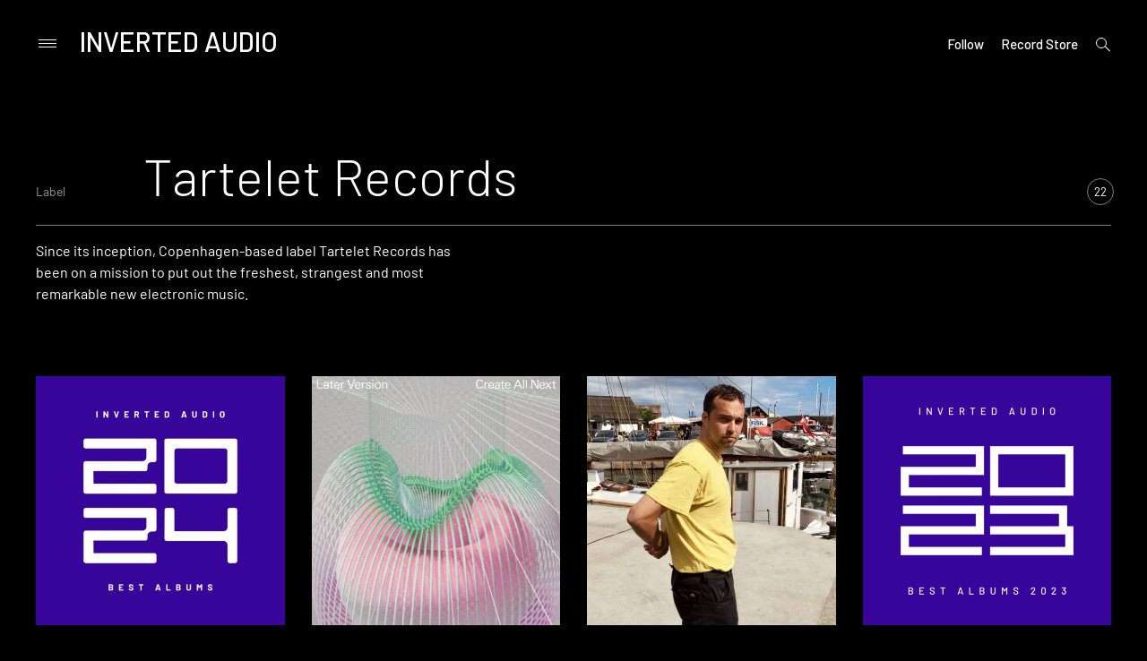

--- FILE ---
content_type: application/javascript
request_url: https://inverted-audio.com/wp-content/cache/busting/1/gtm-02b990c1ce4c35e0740f93146a03c83a.js
body_size: 142361
content:

// Copyright 2012 Google Inc. All rights reserved.
 
(function(){

var data = {
"resource": {
  "version":"2",
  
  "macros":[{"function":"__e"},{"function":"__c","vtp_value":"google.nl"},{"function":"__c","vtp_value":0},{"function":"__c","vtp_value":"google.nl"},{"function":"__c","vtp_value":0}],
  "tags":[{"function":"__ogt_1p_data_v2","priority":13,"vtp_isAutoEnabled":true,"vtp_autoCollectExclusionSelectors":["list",["map","exclusionSelector",""]],"vtp_isEnabled":true,"vtp_cityType":"CSS_SELECTOR","vtp_manualEmailEnabled":false,"vtp_firstNameType":"CSS_SELECTOR","vtp_countryType":"CSS_SELECTOR","vtp_cityValue":"","vtp_emailType":"CSS_SELECTOR","vtp_regionType":"CSS_SELECTOR","vtp_autoEmailEnabled":true,"vtp_postalCodeValue":"","vtp_lastNameValue":"","vtp_phoneType":"CSS_SELECTOR","vtp_phoneValue":"","vtp_streetType":"CSS_SELECTOR","vtp_autoPhoneEnabled":false,"vtp_postalCodeType":"CSS_SELECTOR","vtp_emailValue":"","vtp_firstNameValue":"","vtp_streetValue":"","vtp_lastNameType":"CSS_SELECTOR","vtp_autoAddressEnabled":false,"vtp_regionValue":"","vtp_countryValue":"","vtp_isAutoCollectPiiEnabledFlag":false,"tag_id":6},{"function":"__ccd_ga_first","priority":12,"vtp_instanceDestinationId":"G-NW13710V64","tag_id":25},{"function":"__set_product_settings","priority":11,"vtp_instanceDestinationId":"G-NW13710V64","vtp_foreignTldMacroResult":["macro",3],"vtp_isChinaVipRegionMacroResult":["macro",4],"tag_id":24},{"function":"__ccd_ga_regscope","priority":10,"vtp_settingsTable":["list",["map","redactFieldGroup","DEVICE_AND_GEO","disallowAllRegions",false,"disallowedRegions",""],["map","redactFieldGroup","GOOGLE_SIGNALS","disallowAllRegions",true,"disallowedRegions",""]],"vtp_instanceDestinationId":"G-NW13710V64","tag_id":23},{"function":"__ccd_em_download","priority":9,"vtp_includeParams":true,"vtp_instanceDestinationId":"G-NW13710V64","tag_id":22},{"function":"__ccd_em_form","priority":8,"vtp_includeParams":true,"vtp_instanceDestinationId":"G-NW13710V64","tag_id":21},{"function":"__ccd_em_outbound_click","priority":7,"vtp_includeParams":true,"vtp_instanceDestinationId":"G-NW13710V64","tag_id":20},{"function":"__ccd_em_page_view","priority":6,"vtp_historyEvents":true,"vtp_includeParams":true,"vtp_instanceDestinationId":"G-NW13710V64","tag_id":19},{"function":"__ccd_em_scroll","priority":5,"vtp_includeParams":true,"vtp_instanceDestinationId":"G-NW13710V64","tag_id":18},{"function":"__ccd_ga_first","priority":4,"vtp_instanceDestinationId":"G-LKD5VRFC70","tag_id":12},{"function":"__ccd_em_site_search","priority":4,"vtp_searchQueryParams":"q,s,search,query,keyword","vtp_includeParams":true,"vtp_instanceDestinationId":"G-NW13710V64","tag_id":17},{"function":"__set_product_settings","priority":3,"vtp_instanceDestinationId":"G-LKD5VRFC70","vtp_foreignTldMacroResult":["macro",1],"vtp_isChinaVipRegionMacroResult":["macro",2],"tag_id":11},{"function":"__ccd_em_video","priority":3,"vtp_includeParams":true,"vtp_instanceDestinationId":"G-NW13710V64","tag_id":16},{"function":"__ccd_ga_regscope","priority":2,"vtp_settingsTable":["list",["map","redactFieldGroup","DEVICE_AND_GEO","disallowAllRegions",false,"disallowedRegions",""],["map","redactFieldGroup","GOOGLE_SIGNALS","disallowAllRegions",true,"disallowedRegions",""]],"vtp_instanceDestinationId":"G-LKD5VRFC70","tag_id":10},{"function":"__ccd_conversion_marking","priority":2,"vtp_conversionRules":["list",["map","matchingRules","{\"type\":5,\"args\":[{\"stringValue\":\"purchase\"},{\"contextValue\":{\"namespaceType\":1,\"keyParts\":[\"eventName\"]}}]}"]],"vtp_instanceDestinationId":"G-NW13710V64","tag_id":15},{"function":"__ccd_conversion_marking","priority":1,"vtp_conversionRules":["list",["map","matchingRules","{\"type\":5,\"args\":[{\"stringValue\":\"purchase\"},{\"contextValue\":{\"namespaceType\":1,\"keyParts\":[\"eventName\"]}}]}"]],"vtp_instanceDestinationId":"G-LKD5VRFC70","tag_id":9},{"function":"__ccd_auto_redact","priority":1,"vtp_redactEmail":false,"vtp_instanceDestinationId":"G-NW13710V64","tag_id":14},{"function":"__gct","vtp_trackingId":"G-LKD5VRFC70","vtp_sessionDuration":0,"tag_id":1},{"function":"__gct","vtp_trackingId":"G-NW13710V64","vtp_sessionDuration":0,"tag_id":3},{"function":"__ccd_ga_last","priority":0,"vtp_instanceDestinationId":"G-LKD5VRFC70","tag_id":8},{"function":"__ccd_ga_last","priority":0,"vtp_instanceDestinationId":"G-NW13710V64","tag_id":13}],
  "predicates":[{"function":"_eq","arg0":["macro",0],"arg1":"gtm.js"},{"function":"_eq","arg0":["macro",0],"arg1":"gtm.init"}],
  "rules":[[["if",0],["add",17,18]],[["if",1],["add",0,19,15,13,11,9,20,16,14,12,10,8,7,6,5,4,3,2,1]]]
},
"runtime":[ [50,"__c",[46,"a"],[36,[17,[15,"a"],"value"]]]
 ,[50,"__ccd_auto_redact",[46,"a"],[50,"v",[46,"aF"],[36,[2,[15,"aF"],"replace",[7,[15,"u"],"\\$1"]]]],[50,"w",[46,"aF"],[52,"aG",[30,["c",[15,"aF"]],[15,"aF"]]],[52,"aH",[7]],[65,"aI",[2,[15,"aG"],"split",[7,""]],[46,[53,[52,"aJ",[7,["v",[15,"aI"]]]],[52,"aK",["d",[15,"aI"]]],[22,[12,[15,"aK"],[45]],[46,[53,[36,["d",["v",[15,"aF"]]]]]]],[22,[21,[15,"aK"],[15,"aI"]],[46,[53,[2,[15,"aJ"],"push",[7,[15,"aK"]]],[22,[21,[15,"aI"],[2,[15,"aI"],"toLowerCase",[7]]],[46,[53,[2,[15,"aJ"],"push",[7,["d",[2,[15,"aI"],"toLowerCase",[7]]]]]]],[46,[22,[21,[15,"aI"],[2,[15,"aI"],"toUpperCase",[7]]],[46,[53,[2,[15,"aJ"],"push",[7,["d",[2,[15,"aI"],"toUpperCase",[7]]]]]]]]]]]]],[22,[18,[17,[15,"aJ"],"length"],1],[46,[53,[2,[15,"aH"],"push",[7,[0,[0,"(?:",[2,[15,"aJ"],"join",[7,"|"]]],")"]]]]],[46,[53,[2,[15,"aH"],"push",[7,[16,[15,"aJ"],0]]]]]]]]],[36,[2,[15,"aH"],"join",[7,""]]]],[50,"x",[46,"aF","aG","aH"],[52,"aI",["z",[15,"aF"],[15,"aH"]]],[22,[28,[15,"aI"]],[46,[36,[15,"aF"]]]],[22,[28,[17,[15,"aI"],"search"]],[46,[36,[15,"aF"]]]],[41,"aJ"],[3,"aJ",[17,[15,"aI"],"search"]],[65,"aK",[15,"aG"],[46,[53,[52,"aL",[7,["v",[15,"aK"]],["w",[15,"aK"]]]],[65,"aM",[15,"aL"],[46,[53,[52,"aN",[30,[16,[15,"t"],[15,"aM"]],[43,[15,"t"],[15,"aM"],["b",[0,[0,"([?&]",[15,"aM"]],"=)([^&]*)"],"gi"]]]],[3,"aJ",[2,[15,"aJ"],"replace",[7,[15,"aN"],[0,"$1",[15,"r"]]]]]]]]]]],[22,[20,[15,"aJ"],[17,[15,"aI"],"search"]],[46,[36,[15,"aF"]]]],[22,[20,[16,[15,"aJ"],0],"&"],[46,[3,"aJ",[2,[15,"aJ"],"substring",[7,1]]]]],[22,[21,[16,[15,"aJ"],0],"?"],[46,[3,"aJ",[0,"?",[15,"aJ"]]]]],[22,[20,[15,"aJ"],"?"],[46,[3,"aJ",""]]],[43,[15,"aI"],"search",[15,"aJ"]],[36,["aA",[15,"aI"],[15,"aH"]]]],[50,"z",[46,"aF","aG"],[22,[20,[15,"aG"],[17,[15,"s"],"PATH"]],[46,[53,[3,"aF",[0,[15,"y"],[15,"aF"]]]]]],[36,["f",[15,"aF"]]]],[50,"aA",[46,"aF","aG"],[41,"aH"],[3,"aH",""],[22,[20,[15,"aG"],[17,[15,"s"],"URL"]],[46,[53,[41,"aI"],[3,"aI",""],[22,[30,[17,[15,"aF"],"username"],[17,[15,"aF"],"password"]],[46,[53,[3,"aI",[0,[15,"aI"],[0,[0,[0,[17,[15,"aF"],"username"],[39,[17,[15,"aF"],"password"],":",""]],[17,[15,"aF"],"password"]],"@"]]]]]],[3,"aH",[0,[0,[0,[17,[15,"aF"],"protocol"],"//"],[15,"aI"]],[17,[15,"aF"],"host"]]]]]],[36,[0,[0,[0,[15,"aH"],[17,[15,"aF"],"pathname"]],[17,[15,"aF"],"search"]],[17,[15,"aF"],"hash"]]]],[50,"aB",[46,"aF","aG"],[41,"aH"],[3,"aH",[2,[15,"aF"],"replace",[7,[15,"n"],[15,"r"]]]],[22,[30,[20,[15,"aG"],[17,[15,"s"],"URL"]],[20,[15,"aG"],[17,[15,"s"],"PATH"]]],[46,[53,[52,"aI",["z",[15,"aH"],[15,"aG"]]],[22,[20,[15,"aI"],[44]],[46,[36,[15,"aH"]]]],[52,"aJ",[17,[15,"aI"],"search"]],[52,"aK",[2,[15,"aJ"],"replace",[7,[15,"o"],[15,"r"]]]],[22,[20,[15,"aJ"],[15,"aK"]],[46,[36,[15,"aH"]]]],[43,[15,"aI"],"search",[15,"aK"]],[3,"aH",["aA",[15,"aI"],[15,"aG"]]]]]],[36,[15,"aH"]]],[50,"aC",[46,"aF"],[22,[20,[15,"aF"],[15,"q"]],[46,[53,[36,[17,[15,"s"],"PATH"]]]],[46,[22,[21,[2,[15,"p"],"indexOf",[7,[15,"aF"]]],[27,1]],[46,[53,[36,[17,[15,"s"],"URL"]]]],[46,[53,[36,[17,[15,"s"],"TEXT"]]]]]]]],[50,"aD",[46,"aF","aG"],[41,"aH"],[3,"aH",false],[52,"aI",["e",[15,"aF"]]],[38,[15,"aI"],[46,"string","array","object"],[46,[5,[46,[52,"aJ",["aB",[15,"aF"],[15,"aG"]]],[22,[21,[15,"aF"],[15,"aJ"]],[46,[53,[36,[15,"aJ"]]]]],[4]]],[5,[46,[53,[41,"aK"],[3,"aK",0],[63,[7,"aK"],[23,[15,"aK"],[17,[15,"aF"],"length"]],[33,[15,"aK"],[3,"aK",[0,[15,"aK"],1]]],[46,[53,[52,"aL",["aD",[16,[15,"aF"],[15,"aK"]],[17,[15,"s"],"TEXT"]]],[22,[21,[15,"aL"],[44]],[46,[53,[43,[15,"aF"],[15,"aK"],[15,"aL"]],[3,"aH",true]]]]]]]],[4]]],[5,[46,[54,"aK",[15,"aF"],[46,[53,[52,"aL",["aD",[16,[15,"aF"],[15,"aK"]],[17,[15,"s"],"TEXT"]]],[22,[21,[15,"aL"],[44]],[46,[53,[43,[15,"aF"],[15,"aK"],[15,"aL"]],[3,"aH",true]]]]]]],[4]]]]],[36,[39,[15,"aH"],[15,"aF"],[44]]]],[50,"aE",[46,"aF","aG"],[52,"aH",[30,[2,[15,"aF"],"getMetadata",[7,[17,[15,"h"],"Y"]]],[7]]],[22,[20,[2,[15,"aH"],"indexOf",[7,[15,"aG"]]],[27,1]],[46,[53,[2,[15,"aH"],"push",[7,[15,"aG"]]]]]],[2,[15,"aF"],"setMetadata",[7,[17,[15,"h"],"Y"],[15,"aH"]]]],[52,"b",["require","internal.createRegex"]],[52,"c",["require","decodeUriComponent"]],[52,"d",["require","encodeUriComponent"]],[52,"e",["require","getType"]],[52,"f",["require","parseUrl"]],[52,"g",["require","internal.registerCcdCallback"]],[52,"h",[15,"__module_metadataSchema"]],[52,"i",[15,"__module_goldEventUsageId"]],[52,"j",[17,[15,"a"],"instanceDestinationId"]],[52,"k",[17,[15,"a"],"redactEmail"]],[52,"l",[17,[15,"a"],"redactQueryParams"]],[52,"m",[39,[15,"l"],[2,[15,"l"],"split",[7,","]],[7]]],[22,[1,[28,[17,[15,"m"],"length"]],[28,[15,"k"]]],[46,[53,[2,[15,"a"],"gtmOnSuccess",[7]],[36]]]],[52,"n",["b","[A-Z0-9._%+-]+@[A-Z0-9.-]+\\.[A-Z]{2,}","gi"]],[52,"o",["b",[0,"([A-Z0-9._-]|%25|%2B)+%40[A-Z0-9.-]","+\\.[A-Z]{2,}"],"gi"]],[52,"p",[7,"page_location","page_referrer","page_path","link_url","video_url","form_destination"]],[52,"q","page_path"],[52,"r","(redacted)"],[52,"s",[8,"TEXT",0,"URL",1,"PATH",2]],[52,"t",[8]],[52,"u",["b","([\\\\^$.|?*+(){}]|\\[|\\[)","g"]],[52,"y","http://."],["g",[15,"j"],[51,"",[7,"aF"],[22,[15,"k"],[46,[53,[52,"aG",[2,[15,"aF"],"getHitKeys",[7]]],[65,"aH",[15,"aG"],[46,[53,[22,[20,[15,"aH"],"_sst_parameters"],[46,[6]]],[52,"aI",[2,[15,"aF"],"getHitData",[7,[15,"aH"]]]],[22,[28,[15,"aI"]],[46,[6]]],[52,"aJ",["aC",[15,"aH"]]],[52,"aK",["aD",[15,"aI"],[15,"aJ"]]],[22,[21,[15,"aK"],[44]],[46,[53,[2,[15,"aF"],"setHitData",[7,[15,"aH"],[15,"aK"]]],["aE",[15,"aF"],[39,[2,[15,"aF"],"getMetadata",[7,[17,[15,"h"],"BG"]]],[17,[15,"i"],"W"],[17,[15,"i"],"O"]]]]]]]]]]]],[22,[17,[15,"m"],"length"],[46,[53,[65,"aG",[15,"p"],[46,[53,[52,"aH",[2,[15,"aF"],"getHitData",[7,[15,"aG"]]]],[22,[28,[15,"aH"]],[46,[6]]],[52,"aI",[39,[20,[15,"aG"],[15,"q"]],[17,[15,"s"],"PATH"],[17,[15,"s"],"URL"]]],[52,"aJ",["x",[15,"aH"],[15,"m"],[15,"aI"]]],[22,[21,[15,"aJ"],[15,"aH"]],[46,[53,[2,[15,"aF"],"setHitData",[7,[15,"aG"],[15,"aJ"]]],["aE",[15,"aF"],[39,[2,[15,"aF"],"getMetadata",[7,[17,[15,"h"],"BG"]]],[17,[15,"i"],"X"],[17,[15,"i"],"P"]]]]]]]]]]]]]],[2,[15,"a"],"gtmOnSuccess",[7]]]
 ,[50,"__ccd_conversion_marking",[46,"a"],[22,[30,[28,[17,[15,"a"],"conversionRules"]],[20,[17,[17,[15,"a"],"conversionRules"],"length"],0]],[46,[53,[2,[15,"a"],"gtmOnSuccess",[7]],[36]]]],[52,"b",["require","internal.copyPreHit"]],[52,"c",["require","internal.evaluateBooleanExpression"]],[52,"d",["require","internal.registerCcdCallback"]],[52,"e",[15,"__module_metadataSchema"]],[52,"f","first_visit"],[52,"g","session_start"],[41,"h"],[41,"i"],["d",[17,[15,"a"],"instanceDestinationId"],[51,"",[7,"j"],[52,"k",[8,"preHit",[15,"j"]]],[65,"l",[17,[15,"a"],"conversionRules"],[46,[53,[22,["c",[17,[15,"l"],"matchingRules"],[15,"k"]],[46,[53,[2,[15,"j"],"setMetadata",[7,[17,[15,"e"],"AO"],true]],[4]]]]]]],[22,[2,[15,"j"],"getMetadata",[7,[17,[15,"e"],"AS"]]],[46,[53,[22,[28,[15,"h"]],[46,[53,[52,"l",["b",[15,"j"],[8,"omitHitData",true,"omitMetadata",true]]],[2,[15,"l"],"setEventName",[7,[15,"f"]]],[3,"h",[8,"preHit",[15,"l"]]]]]],[65,"l",[17,[15,"a"],"conversionRules"],[46,[53,[22,["c",[17,[15,"l"],"matchingRules"],[15,"h"]],[46,[53,[2,[15,"j"],"setMetadata",[7,[17,[15,"e"],"AT"],true]],[4]]]]]]]]]],[22,[2,[15,"j"],"getMetadata",[7,[17,[15,"e"],"BD"]]],[46,[53,[22,[28,[15,"i"]],[46,[53,[52,"l",["b",[15,"j"],[8,"omitHitData",true,"omitMetadata",true]]],[2,[15,"l"],"setEventName",[7,[15,"g"]]],[3,"i",[8,"preHit",[15,"l"]]]]]],[65,"l",[17,[15,"a"],"conversionRules"],[46,[53,[22,["c",[17,[15,"l"],"matchingRules"],[15,"i"]],[46,[53,[2,[15,"j"],"setMetadata",[7,[17,[15,"e"],"BE"],true]],[4]]]]]]]]]]]],[2,[15,"a"],"gtmOnSuccess",[7]],[36]]
 ,[50,"__ccd_em_download",[46,"a"],[50,"r",[46,"x"],[36,[1,[15,"x"],[21,[2,[2,[15,"x"],"toLowerCase",[7]],"match",[7,[15,"q"]]],[45]]]]],[50,"s",[46,"x"],[52,"y",[2,[17,[15,"x"],"pathname"],"split",[7,"."]]],[52,"z",[39,[18,[17,[15,"y"],"length"],1],[16,[15,"y"],[37,[17,[15,"y"],"length"],1]],""]],[36,[16,[2,[15,"z"],"split",[7,"/"]],0]]],[50,"t",[46,"x"],[36,[39,[12,[2,[17,[15,"x"],"pathname"],"substring",[7,0,1]],"/"],[17,[15,"x"],"pathname"],[0,"/",[17,[15,"x"],"pathname"]]]]],[50,"u",[46,"x"],[41,"y"],[3,"y",""],[22,[1,[15,"x"],[17,[15,"x"],"href"]],[46,[53,[41,"z"],[3,"z",[2,[17,[15,"x"],"href"],"indexOf",[7,"#"]]],[3,"y",[39,[23,[15,"z"],0],[17,[15,"x"],"href"],[2,[17,[15,"x"],"href"],"substring",[7,0,[15,"z"]]]]]]]],[36,[15,"y"]]],[50,"w",[46,"x"],[52,"y",[8]],[43,[15,"y"],[15,"i"],true],[43,[15,"y"],[15,"e"],true],[43,[15,"x"],"eventMetadata",[15,"y"]]],[52,"b",["require","internal.getProductSettingsParameter"]],[52,"c",["require","templateStorage"]],[52,"d",[15,"__module_ccdEmDownloadActivity"]],[52,"e","speculative"],[52,"f","ae_block_downloads"],[52,"g","file_download"],[52,"h","isRegistered"],[52,"i","em_event"],[52,"j",[17,[15,"a"],"instanceDestinationId"]],[22,["b",[15,"j"],[15,"f"]],[46,[53,[2,[15,"a"],"gtmOnSuccess",[7]],[36]]]],[2,[15,"d"],"A",[7,[15,"j"],[17,[15,"a"],"includeParams"]]],[22,[2,[15,"c"],"getItem",[7,[15,"h"]]],[46,[53,[2,[15,"a"],"gtmOnSuccess",[7]],[36]]]],[52,"k",["require","internal.addDataLayerEventListener"]],[52,"l",["require","internal.enableAutoEventOnLinkClick"]],[52,"m",[15,"__module_enhancedMeasurement"]],[52,"n",["require","parseUrl"]],[52,"o",["require","internal.sendGtagEvent"]],[52,"p",[2,[15,"m"],"A",[7,"download"]]],[52,"q",[0,"^(pdf|xlsx?|docx?|txt|rtf|csv|exe|key|pp(s|t|tx)|7z|pkg|rar|gz|zip|avi|","mov|mp4|mpe?g|wmv|midi?|mp3|wav|wma)$"]],[52,"v",["l",[8,"checkValidation",true]]],[22,[28,[15,"v"]],[46,[53,[2,[15,"a"],"gtmOnFailure",[7]],[36]]]],[2,[15,"c"],"setItem",[7,[15,"h"],true]],["k","gtm.linkClick",[51,"",[7,"x","y"],["y"],[52,"z",[8,"eventId",[16,[15,"x"],"gtm.uniqueEventId"],"deferrable",true]],[52,"aA",[16,[15,"x"],"gtm.elementUrl"]],[52,"aB",["n",[15,"aA"]]],[22,[28,[15,"aB"]],[46,[36]]],[52,"aC",["s",[15,"aB"]]],[22,[28,["r",[15,"aC"]]],[46,[53,[36]]]],[52,"aD",[8,"link_id",[16,[15,"x"],"gtm.elementId"],"link_url",["u",[15,"aB"]],"link_text",[16,[15,"x"],"gtm.elementText"],"file_name",["t",[15,"aB"]],"file_extension",[15,"aC"]]],["w",[15,"z"]],["o",[15,"p"],[15,"g"],[15,"aD"],[15,"z"]]],[15,"v"]],[2,[15,"a"],"gtmOnSuccess",[7]]]
 ,[50,"__ccd_em_form",[46,"a"],[50,"aA",[46,"aH"],[52,"aI",[30,[16,[15,"aH"],[15,"q"]],[8]]],[43,[15,"aI"],"event_usage",[7,[17,[15,"j"],"H"]]],[43,[15,"aH"],[15,"q"],[15,"aI"]]],[50,"aB",[46,"aH","aI"],[52,"aJ",[30,[16,[15,"aH"],[15,"q"]],[8]]],[43,[15,"aJ"],[15,"p"],true],[43,[15,"aJ"],[15,"k"],true],[22,[16,[15,"aI"],"gtm.formCanceled"],[46,[53,[43,[15,"aJ"],[15,"r"],true]]]],[43,[15,"aH"],[15,"q"],[15,"aJ"]]],[50,"aC",[46,"aH","aI","aJ"],[52,"aK",[2,[15,"z"],"filter",[7,[51,"",[7,"aM"],[36,[20,[2,[15,"aM"],"indexOf",[7,"AW-"]],0]]]]]],[22,[18,[17,[15,"aK"],"length"],0],[46,[53,["y",[15,"aK"],[15,"aH"],[15,"aI"],[15,"aJ"]]]]],[52,"aL",[2,[15,"z"],"filter",[7,[51,"",[7,"aM"],[36,[21,[2,[15,"aM"],"indexOf",[7,"AW-"]],0]]]]]],[22,[18,[17,[15,"aL"],"length"],0],[46,[53,[43,[15,"aJ"],"deferrable",true],["y",[15,"aL"],[15,"aH"],[15,"aI"],[15,"aJ"]]]]]],[52,"b",[15,"__module_eventUsageTrackerIds"]],[52,"c",[15,"__module_featureFlags"]],[52,"d",[15,"__module_ccdEmFormActivity"]],[52,"e",["require","internal.getProductSettingsParameter"]],[52,"f",["require","internal.isFeatureEnabled"]],[52,"g",["require","queryPermission"]],[52,"h",["require","templateStorage"]],[52,"i",["require","internal.trackUsage"]],[52,"j",[15,"__module_goldEventUsageId"]],[52,"k","speculative"],[52,"l","ae_block_form"],[52,"m","form_submit"],[52,"n","form_start"],[52,"o","isRegistered"],[52,"p","em_event"],[52,"q","eventMetadata"],[52,"r","form_event_canceled"],[52,"s",[17,[15,"a"],"instanceDestinationId"]],[41,"t"],[3,"t",false],[41,"u"],[3,"u",false],[22,["e",[15,"s"],[15,"l"]],[46,[53,[2,[15,"a"],"gtmOnSuccess",[7]],[36]]]],[2,[15,"d"],"A",[7,[17,[15,"a"],"instanceDestinationId"],[17,[15,"a"],"skipValidation"],[17,[15,"a"],"includeParams"]]],[22,[2,[15,"h"],"getItem",[7,[15,"o"]]],[46,[53,[2,[15,"a"],"gtmOnSuccess",[7]],[36]]]],[2,[15,"h"],"setItem",[7,[15,"o"],true]],[52,"v",["require","internal.addFormInteractionListener"]],[52,"w",["require","internal.addFormSubmitListener"]],[52,"x",[15,"__module_enhancedMeasurement"]],[52,"y",["require","internal.sendGtagEvent"]],[52,"z",[2,[15,"x"],"A",[7,"form"]]],[52,"aD",[8]],[52,"aE",[51,"",[7,"aH","aI"],[22,[15,"aI"],[46,["aI"]]],[52,"aJ",[16,[15,"aH"],"gtm.elementId"]],[22,[16,[15,"aD"],[15,"aJ"]],[46,[36]]],[43,[15,"aD"],[15,"aJ"],true],[52,"aK",[8,"form_id",[15,"aJ"],"form_name",[16,[15,"aH"],"gtm.interactedFormName"],"form_destination",[16,[15,"aH"],"gtm.elementUrl"],"form_length",[16,[15,"aH"],"gtm.interactedFormLength"],"first_field_id",[16,[15,"aH"],"gtm.interactedFormFieldId"],"first_field_name",[16,[15,"aH"],"gtm.interactedFormFieldName"],"first_field_type",[16,[15,"aH"],"gtm.interactedFormFieldType"],"first_field_position",[16,[15,"aH"],"gtm.interactedFormFieldPosition"]]],[52,"aL",[8,"eventId",[17,[15,"a"],"gtmEventId"]]],[22,[15,"u"],[46,[53,["i","GTAG_EVENT_FEATURE_CHANNEL",[17,[15,"b"],"T"]]]]],["aA",[15,"aL"]],["aB",[15,"aL"],[15,"aH"]],["aC",[15,"n"],[15,"aK"],[15,"aL"]]]],[52,"aF",["f",[17,[15,"c"],"CV"]]],[52,"aG",[51,"",[7,"aH","aI"],["aE",[15,"aH"],[44]],[52,"aJ",[8,"form_id",[16,[15,"aH"],"gtm.elementId"],"form_name",[16,[15,"aH"],"gtm.interactedFormName"],"form_destination",[16,[15,"aH"],"gtm.elementUrl"],"form_length",[16,[15,"aH"],"gtm.interactedFormLength"],"form_submit_text",[39,[15,"aF"],[16,[15,"aH"],"gtm.formSubmitElementText"],[16,[15,"aH"],"gtm.formSubmitButtonText"]]]],[43,[15,"aJ"],"event_callback",[15,"aI"]],[52,"aK",[8,"eventId",[17,[15,"a"],"gtmEventId"]]],["aA",[15,"aK"]],[22,[15,"t"],[46,[53,["i","GTAG_EVENT_FEATURE_CHANNEL",[17,[15,"b"],"U"]]]]],["aB",[15,"aK"],[15,"aH"]],["aC",[15,"m"],[15,"aJ"],[15,"aK"]]]],[22,[15,"aF"],[46,[53,[52,"aH",["require","internal.addDataLayerEventListener"]],[52,"aI",["require","internal.enableAutoEventOnFormSubmit"]],[52,"aJ",["require","internal.enableAutoEventOnFormInteraction"]],[52,"aK",["aJ"]],[22,[28,[15,"aK"]],[46,[53,[2,[15,"a"],"gtmOnFailure",[7]],[36]]]],["aH","gtm.formInteract",[15,"aE"],[15,"aK"]],[52,"aL",["aI",[8,"checkValidation",false,"waitForTags",false]]],[22,[28,[15,"aL"]],[46,[53,[2,[15,"a"],"gtmOnFailure",[7]],[36]]]],["aH","gtm.formSubmit",[15,"aG"],[15,"aL"]]]],[46,[53,[52,"aH",["f",[17,[15,"c"],"ER"]]],[52,"aI",["f",[17,[15,"c"],"EQ"]]],[22,[1,[15,"aH"],[28,["g","detect_form_interaction_events"]]],[46,[53,[3,"u",true],[22,[15,"aI"],[46,[53,[2,[15,"a"],"gtmOnFailure",[7]],[36]]]]]]],["v",[15,"aE"]],[22,[1,[15,"aH"],[28,["g","detect_form_submit_events",[8,"waitForTags",false]]]],[46,[53,[3,"t",true],[22,[15,"aI"],[46,[53,[2,[15,"a"],"gtmOnFailure",[7]],[36]]]]]]],["w",[15,"aG"],[8,"waitForCallbacks",false,"checkValidation",false]]]]],[2,[15,"a"],"gtmOnSuccess",[7]]]
 ,[50,"__ccd_em_outbound_click",[46,"a"],[50,"s",[46,"y"],[22,[28,[15,"y"]],[46,[36,[44]]]],[41,"z"],[3,"z",""],[22,[1,[15,"y"],[17,[15,"y"],"href"]],[46,[53,[41,"aA"],[3,"aA",[2,[17,[15,"y"],"href"],"indexOf",[7,"#"]]],[3,"z",[39,[23,[15,"aA"],0],[17,[15,"y"],"href"],[2,[17,[15,"y"],"href"],"substring",[7,0,[15,"aA"]]]]]]]],[36,[15,"z"]]],[50,"t",[46,"y"],[22,[28,[15,"y"]],[46,[36,[44]]]],[41,"z"],[3,"z",[17,[15,"y"],"hostname"]],[52,"aA",[2,[15,"z"],"match",[7,"^www\\d*\\."]]],[22,[1,[15,"aA"],[16,[15,"aA"],0]],[46,[3,"z",[2,[15,"z"],"substring",[7,[17,[16,[15,"aA"],0],"length"]]]]]],[36,[15,"z"]]],[50,"u",[46,"y"],[22,[28,[15,"y"]],[46,[36,false]]],[52,"z",[2,[17,[15,"y"],"hostname"],"toLowerCase",[7]]],[22,[28,[15,"z"]],[46,[53,[36,false]]]],[41,"aA"],[3,"aA",[2,["t",["p",["o"]]],"toLowerCase",[7]]],[41,"aB"],[3,"aB",[37,[17,[15,"z"],"length"],[17,[15,"aA"],"length"]]],[22,[1,[18,[15,"aB"],0],[29,[2,[15,"aA"],"charAt",[7,0]],"."]],[46,[53,[32,[15,"aB"],[3,"aB",[37,[15,"aB"],1]]],[3,"aA",[0,".",[15,"aA"]]]]]],[22,[1,[19,[15,"aB"],0],[12,[2,[15,"z"],"indexOf",[7,[15,"aA"],[15,"aB"]]],[15,"aB"]]],[46,[53,[36,false]]]],[36,true]],[50,"x",[46,"y"],[52,"z",[8]],[43,[15,"z"],[15,"i"],true],[43,[15,"z"],[15,"e"],true],[43,[15,"y"],"eventMetadata",[15,"z"]]],[52,"b",["require","internal.getProductSettingsParameter"]],[52,"c",["require","templateStorage"]],[52,"d",[15,"__module_ccdEmOutboundClickActivity"]],[52,"e","speculative"],[52,"f","ae_block_outbound_click"],[52,"g","click"],[52,"h","isRegistered"],[52,"i","em_event"],[52,"j",[17,[15,"a"],"instanceDestinationId"]],[22,["b",[15,"j"],[15,"f"]],[46,[53,[2,[15,"a"],"gtmOnSuccess",[7]],[36]]]],[2,[15,"d"],"A",[7,[15,"j"],[17,[15,"a"],"includeParams"]]],[22,[2,[15,"c"],"getItem",[7,[15,"h"]]],[46,[53,[2,[15,"a"],"gtmOnSuccess",[7]],[36]]]],[52,"k",["require","internal.addDataLayerEventListener"]],[52,"l",["require","internal.enableAutoEventOnLinkClick"]],[52,"m",[15,"__module_enhancedMeasurement"]],[52,"n",["require","internal.getRemoteConfigParameter"]],[52,"o",["require","getUrl"]],[52,"p",["require","parseUrl"]],[52,"q",["require","internal.sendGtagEvent"]],[52,"r",[2,[15,"m"],"A",[7,"outbound_click"]]],[52,"v",["n",[15,"j"],"cross_domain_conditions"]],[52,"w",["l",[8,"affiliateDomains",[15,"v"],"checkValidation",true,"waitForTags",false]]],[22,[28,[15,"w"]],[46,[53,[2,[15,"a"],"gtmOnFailure",[7]],[36]]]],[2,[15,"c"],"setItem",[7,[15,"h"],true]],["k","gtm.linkClick",[51,"",[7,"y","z"],[52,"aA",["p",[16,[15,"y"],"gtm.elementUrl"]]],[22,[28,["u",[15,"aA"]]],[46,[53,["z"],[36]]]],[52,"aB",[8,"link_id",[16,[15,"y"],"gtm.elementId"],"link_classes",[16,[15,"y"],"gtm.elementClasses"],"link_url",["s",[15,"aA"]],"link_domain",["t",[15,"aA"]],"outbound",true]],[43,[15,"aB"],"event_callback",[15,"z"]],[52,"aC",[8,"eventId",[16,[15,"y"],"gtm.uniqueEventId"],"deferrable",true]],["x",[15,"aC"]],["q",[15,"r"],[15,"g"],[15,"aB"],[15,"aC"]]],[15,"w"]],[2,[15,"a"],"gtmOnSuccess",[7]]]
 ,[50,"__ccd_em_page_view",[46,"a"],[50,"r",[46,"s"],[52,"t",[8]],[43,[15,"t"],[17,[15,"f"],"R"],true],[43,[15,"t"],[17,[15,"f"],"CA"],true],[43,[15,"s"],"eventMetadata",[15,"t"]]],[22,[28,[17,[15,"a"],"historyEvents"]],[46,[53,[2,[15,"a"],"gtmOnSuccess",[7]],[36]]]],[52,"b",["require","internal.getProductSettingsParameter"]],[52,"c",["require","internal.setRemoteConfigParameter"]],[52,"d",["require","templateStorage"]],[52,"e",[15,"__module_ccdEmPageViewActivity"]],[52,"f",[15,"__module_metadataSchema"]],[52,"g","ae_block_history"],[52,"h","page_view"],[52,"i","isRegistered"],[52,"j",[17,[15,"a"],"instanceDestinationId"]],[22,["b",[15,"j"],[15,"g"]],[46,[53,[2,[15,"a"],"gtmOnSuccess",[7]],[36]]]],[2,[15,"e"],"A",[7,[15,"j"]]],[22,[2,[15,"d"],"getItem",[7,[15,"i"]]],[46,[53,[2,[15,"a"],"gtmOnSuccess",[7]],[36]]]],[52,"k",["require","internal.addDataLayerEventListener"]],[52,"l",["require","internal.enableAutoEventOnHistoryChange"]],[52,"m",[15,"__module_enhancedMeasurement"]],[52,"n",["require","internal.sendGtagEvent"]],[52,"o",[2,[15,"m"],"A",[7,"page_view"]]],[52,"p",[8,"interval",1000,"useV2EventName",true]],[52,"q",["l",[15,"p"]]],[22,[28,[15,"q"]],[46,[53,[2,[15,"a"],"gtmOnFailure",[7]],[36]]]],[2,[15,"d"],"setItem",[7,[15,"i"],true]],["k","gtm.historyChange-v2",[51,"",[7,"s","t"],["t"],[52,"u",[16,[15,"s"],"gtm.oldUrl"]],[22,[20,[16,[15,"s"],"gtm.newUrl"],[15,"u"]],[46,[36]]],[52,"v",[16,[15,"s"],"gtm.historyChangeSource"]],[22,[1,[1,[21,[15,"v"],"pushState"],[21,[15,"v"],"popstate"]],[21,[15,"v"],"replaceState"]],[46,[53,[36]]]],[52,"w",[8]],[22,[17,[15,"a"],"includeParams"],[46,[53,[43,[15,"w"],"page_location",[16,[15,"s"],"gtm.newUrl"]],[43,[15,"w"],"page_referrer",[15,"u"]]]]],[52,"x",[8,"eventId",[16,[15,"s"],"gtm.uniqueEventId"]]],[22,[21,[17,[15,"a"],"deferPageView"],false],[46,[53,[43,[15,"x"],"deferrable",true]]]],["r",[15,"x"]],["n",[15,"o"],[15,"h"],[15,"w"],[15,"x"]]],[15,"q"]],[2,[15,"a"],"gtmOnSuccess",[7]]]
 ,[50,"__ccd_em_scroll",[46,"a"],[50,"q",[46,"r"],[52,"s",[8]],[43,[15,"s"],[15,"i"],true],[43,[15,"s"],[15,"e"],true],[43,[15,"r"],"eventMetadata",[15,"s"]]],[52,"b",["require","internal.getProductSettingsParameter"]],[52,"c",["require","templateStorage"]],[52,"d",[15,"__module_ccdEmScrollActivity"]],[52,"e","speculative"],[52,"f","ae_block_scroll"],[52,"g","scroll"],[52,"h","isRegistered"],[52,"i","em_event"],[52,"j",[17,[15,"a"],"instanceDestinationId"]],[22,["b",[15,"j"],[15,"f"]],[46,[53,[2,[15,"a"],"gtmOnSuccess",[7]],[36]]]],[2,[15,"d"],"A",[7,[15,"j"],[17,[15,"a"],"includeParams"]]],[22,[2,[15,"c"],"getItem",[7,[15,"h"]]],[46,[53,[2,[15,"a"],"gtmOnSuccess",[7]],[36]]]],[52,"k",["require","internal.addDataLayerEventListener"]],[52,"l",["require","internal.enableAutoEventOnScroll"]],[52,"m",[15,"__module_enhancedMeasurement"]],[52,"n",["require","internal.sendGtagEvent"]],[52,"o",[2,[15,"m"],"A",[7,"scroll"]]],[52,"p",["l",[8,"verticalThresholdUnits","PERCENT","verticalThresholds",90]]],[22,[28,[15,"p"]],[46,[53,[2,[15,"a"],"gtmOnFailure",[7]],[36]]]],[2,[15,"c"],"setItem",[7,[15,"h"],true]],["k","gtm.scrollDepth",[51,"",[7,"r","s"],["s"],[52,"t",[8,"eventId",[16,[15,"r"],"gtm.uniqueEventId"],"deferrable",true]],[52,"u",[8,"percent_scrolled",[16,[15,"r"],"gtm.scrollThreshold"]]],["q",[15,"t"]],["n",[15,"o"],[15,"g"],[15,"u"],[15,"t"]]],[15,"p"]],[2,[15,"a"],"gtmOnSuccess",[7]]]
 ,[50,"__ccd_em_site_search",[46,"a"],[52,"b",["require","getQueryParameters"]],[52,"c",["require","internal.sendGtagEvent"]],[52,"d",["require","getContainerVersion"]],[52,"e",[15,"__module_ccdEmSiteSearchActivity"]],[52,"f",[2,[15,"e"],"A",[7,[17,[15,"a"],"searchQueryParams"],[15,"b"]]]],[52,"g",[30,[17,[15,"a"],"instanceDestinationId"],[17,["d"],"containerId"]]],[52,"h",[8,"deferrable",true,"eventId",[17,[15,"a"],"gtmEventId"],"eventMetadata",[8,"em_event",true]]],[22,[15,"f"],[46,[53,[52,"i",[39,[28,[28,[17,[15,"a"],"includeParams"]]],[2,[15,"e"],"B",[7,[15,"f"],[17,[15,"a"],"additionalQueryParams"],[15,"b"]]],[8]]],["c",[15,"g"],"view_search_results",[15,"i"],[15,"h"]]]]],[2,[15,"a"],"gtmOnSuccess",[7]]]
 ,[50,"__ccd_em_video",[46,"a"],[50,"s",[46,"t"],[52,"u",[8]],[43,[15,"u"],[15,"k"],true],[43,[15,"u"],[15,"e"],true],[43,[15,"t"],"eventMetadata",[15,"u"]]],[52,"b",["require","internal.getProductSettingsParameter"]],[52,"c",["require","templateStorage"]],[52,"d",[15,"__module_ccdEmVideoActivity"]],[52,"e","speculative"],[52,"f","ae_block_video"],[52,"g","video_start"],[52,"h","video_progress"],[52,"i","video_complete"],[52,"j","isRegistered"],[52,"k","em_event"],[52,"l",[17,[15,"a"],"instanceDestinationId"]],[22,["b",[15,"l"],[15,"f"]],[46,[53,[2,[15,"a"],"gtmOnSuccess",[7]],[36]]]],[2,[15,"d"],"A",[7,[15,"l"],[17,[15,"a"],"includeParams"]]],[22,[2,[15,"c"],"getItem",[7,[15,"j"]]],[46,[53,[2,[15,"a"],"gtmOnSuccess",[7]],[36]]]],[52,"m",["require","internal.addDataLayerEventListener"]],[52,"n",["require","internal.enableAutoEventOnYouTubeActivity"]],[52,"o",[15,"__module_enhancedMeasurement"]],[52,"p",["require","internal.sendGtagEvent"]],[52,"q",[2,[15,"o"],"A",[7,"video"]]],[52,"r",["n",[8,"captureComplete",true,"captureStart",true,"progressThresholdsPercent",[7,10,25,50,75]]]],[22,[28,[15,"r"]],[46,[53,[2,[15,"a"],"gtmOnFailure",[7]],[36]]]],[2,[15,"c"],"setItem",[7,[15,"j"],true]],["m","gtm.video",[51,"",[7,"t","u"],["u"],[52,"v",[16,[15,"t"],"gtm.videoStatus"]],[41,"w"],[22,[20,[15,"v"],"start"],[46,[53,[3,"w",[15,"g"]]]],[46,[22,[20,[15,"v"],"progress"],[46,[53,[3,"w",[15,"h"]]]],[46,[22,[20,[15,"v"],"complete"],[46,[53,[3,"w",[15,"i"]]]],[46,[53,[36]]]]]]]],[52,"x",[8,"video_current_time",[16,[15,"t"],"gtm.videoCurrentTime"],"video_duration",[16,[15,"t"],"gtm.videoDuration"],"video_percent",[16,[15,"t"],"gtm.videoPercent"],"video_provider",[16,[15,"t"],"gtm.videoProvider"],"video_title",[16,[15,"t"],"gtm.videoTitle"],"video_url",[16,[15,"t"],"gtm.videoUrl"],"visible",[16,[15,"t"],"gtm.videoVisible"]]],[52,"y",[8,"eventId",[16,[15,"t"],"gtm.uniqueEventId"],"deferrable",true]],["s",[15,"y"]],["p",[15,"q"],[15,"w"],[15,"x"],[15,"y"]]],[15,"r"]],[2,[15,"a"],"gtmOnSuccess",[7]]]
 ,[50,"__ccd_ga_first",[46,"a"],[50,"d",[46,"e"],[2,[15,"c"],"A",[7,[15,"e"]]]],[52,"b",["require","internal.registerCcdCallback"]],[52,"c",[15,"__module_taskPlatformDetection"]],["b",[17,[15,"a"],"instanceDestinationId"],[51,"",[7,"e"],["d",[15,"e"]]]],[2,[15,"a"],"gtmOnSuccess",[7]]]
 ,[50,"__ccd_ga_last",[46,"a"],[2,[15,"a"],"gtmOnSuccess",[7]]]
 ,[50,"__ccd_ga_regscope",[46,"a"],[52,"b",[15,"__module_ccdGaRegionScopedSettings"]],[52,"c",[2,[15,"b"],"B",[7,[15,"a"]]]],[2,[15,"b"],"A",[7,[15,"a"],[15,"c"]]],[2,[15,"a"],"gtmOnSuccess",[7]]]
 ,[50,"__e",[46,"a"],[36,[13,[41,"$0"],[3,"$0",["require","internal.getEventData"]],["$0","event"]]]]
 ,[50,"__gct",[46,"a"],[50,"g",[46,"m"],[52,"n",[7]],[65,"o",[15,"m"],[46,[53,[52,"p",["b",[15,"o"]]],[22,[21,[15,"p"],[45]],[46,[2,[15,"n"],"push",[7,[15,"p"]]]]]]]],[36,[15,"n"]]],[50,"h",[46,"m"],[52,"n",[17,[15,"m"],"linker"]],[22,[1,[15,"n"],[16,[15,"n"],"domains"]],[46,[53,[43,[15,"n"],"domains",["g",[16,[15,"n"],"domains"]]]]]],[36,[15,"n"]]],[50,"i",[46,"m"],[52,"n",[17,[15,"m"],"referralExclusionDefinition"]],[22,[1,[15,"n"],[16,[15,"n"],"include_conditions"]],[46,[53,[43,[15,"n"],"include_conditions",["g",[16,[15,"n"],"include_conditions"]]]]]],[36,[15,"n"]]],[52,"b",["require","internal.createRegex"]],[52,"c",["require","getType"]],[52,"d",["require","internal.mergeRemoteConfig"]],[52,"e",["require","internal.registerDestination"]],[52,"f",["require","templateStorage"]],[52,"j",[30,[2,[15,"f"],"getItem",[7,"regex"]],["b","[.*+\\-?^${}()|[\\]\\\\]","g"]]],[2,[15,"f"],"setItem",[7,"regex",[15,"j"]]],[52,"k",[8]],[52,"l",[17,[15,"a"],"sessionDuration"]],[22,[18,[15,"l"],0],[46,[53,[43,[15,"k"],"session_duration",[15,"l"]]]]],[43,[15,"k"],"event_settings",[17,[15,"a"],"eventSettings"]],[43,[15,"k"],"dynamic_event_settings",[17,[15,"a"],"dynamicEventSettings"]],[43,[15,"k"],"google_signals",[20,[17,[15,"a"],"googleSignals"],1]],[43,[15,"k"],"google_tld",[17,[15,"a"],"foreignTld"]],[43,[15,"k"],"ga_restrict_domain",[20,[17,[15,"a"],"restrictDomain"],1]],[43,[15,"k"],"internal_traffic_results",[17,[15,"a"],"internalTrafficResults"]],[43,[15,"k"],"linker",["h",[15,"a"]]],[43,[15,"k"],"referral_exclusion_definition",["i",[15,"a"]]],["d",[17,[15,"a"],"trackingId"],[15,"k"]],["e",[17,[15,"a"],"trackingId"]],[2,[15,"a"],"gtmOnSuccess",[7]]]
 ,[50,"__ogt_1p_data_v2",[46,"a"],[50,"q",[46,"v","w"],[52,"x",[7]],[52,"y",[2,[15,"b"],"keys",[7,[15,"v"]]]],[65,"z",[15,"y"],[46,[53,[52,"aA",[30,[16,[15,"v"],[15,"z"]],[7]]],[52,"aB",[39,[18,[17,[15,"aA"],"length"],0],"1","0"]],[52,"aC",[39,["r",[15,"w"],[15,"z"]],"1","0"]],[2,[15,"x"],"push",[7,[0,[0,[0,[16,[15,"p"],[15,"z"]],"-"],[15,"aB"]],[15,"aC"]]]]]]],[36,[2,[15,"x"],"join",[7,"~"]]]],[50,"r",[46,"v","w"],[22,[28,[15,"v"]],[46,[53,[36,false]]]],[38,[15,"w"],[46,"email","phone_number","first_name","last_name","street","city","region","postal_code","country"],[46,[5,[46,[36,[28,[28,[16,[15,"v"],"email"]]]]]],[5,[46,[36,[28,[28,[16,[15,"v"],"phone_number"]]]]]],[5,[46]],[5,[46]],[5,[46]],[5,[46]],[5,[46]],[5,[46]],[5,[46,[36,["s",[15,"v"],[15,"w"]]]]],[9,[46,[36,false]]]]]],[50,"s",[46,"v","w"],[36,[1,[28,[28,[16,[15,"v"],"address"]]],[28,[28,[16,[16,[15,"v"],"address"],[15,"w"]]]]]]],[50,"t",[46,"v","w","x","y"],[22,[20,[16,[15,"w"],"type"],[15,"x"]],[46,[53,[22,[28,[15,"v"]],[46,[53,[3,"v",[8]]]]],[22,[28,[16,[15,"v"],[15,"x"]]],[46,[53,[43,[15,"v"],[15,"x"],[16,[15,"w"],"userData"]],[52,"z",[8,"mode","a"]],[22,[16,[15,"w"],"tagName"],[46,[53,[43,[15,"z"],"location",[16,[15,"w"],"tagName"]]]]],[22,[16,[15,"w"],"querySelector"],[46,[53,[43,[15,"z"],"selector",[16,[15,"w"],"querySelector"]]]]],[43,[15,"y"],[15,"x"],[15,"z"]]]]]]]],[36,[15,"v"]]],[50,"u",[46,"v","w","x"],[22,[28,[16,[15,"a"],[15,"x"]]],[46,[36]]],[43,[15,"v"],[15,"w"],[8,"value",[16,[15,"a"],[15,"x"]]]]],[22,[28,[17,[15,"a"],"isEnabled"]],[46,[53,[2,[15,"a"],"gtmOnSuccess",[7]],[36]]]],[52,"b",["require","Object"]],[52,"c",["require","internal.isFeatureEnabled"]],[52,"d",[15,"__module_featureFlags"]],[52,"e",["require","internal.getDestinationIds"]],[52,"f",["require","internal.getProductSettingsParameter"]],[52,"g",["require","internal.detectUserProvidedData"]],[52,"h",["require","queryPermission"]],[52,"i",["require","internal.setRemoteConfigParameter"]],[52,"j",["require","internal.registerCcdCallback"]],[52,"k",[15,"__module_metadataSchema"]],[52,"l","_z"],[52,"m",["c",[17,[15,"d"],"DJ"]]],[52,"n",[30,["e"],[7]]],[52,"o",[8,"enable_code",true]],[52,"p",[8,"email","1","phone_number","2","first_name","3","last_name","4","country","5","postal_code","6","street","7","city","8","region","9"]],[22,[17,[15,"a"],"isAutoEnabled"],[46,[53,[52,"v",[7]],[22,[1,[17,[15,"a"],"autoCollectExclusionSelectors"],[17,[17,[15,"a"],"autoCollectExclusionSelectors"],"length"]],[46,[53,[53,[41,"y"],[3,"y",0],[63,[7,"y"],[23,[15,"y"],[17,[17,[15,"a"],"autoCollectExclusionSelectors"],"length"]],[33,[15,"y"],[3,"y",[0,[15,"y"],1]]],[46,[53,[52,"z",[17,[16,[17,[15,"a"],"autoCollectExclusionSelectors"],[15,"y"]],"exclusionSelector"]],[22,[15,"z"],[46,[53,[2,[15,"v"],"push",[7,[15,"z"]]]]]]]]]]]]],[52,"w",[30,["c",[17,[15,"d"],"W"]],[17,[15,"a"],"isAutoCollectPiiEnabledFlag"]]],[52,"x",[39,[17,[15,"a"],"isAutoCollectPiiEnabledFlag"],[17,[15,"a"],"autoEmailEnabled"],true]],[43,[15,"o"],"auto_detect",[8,"email",[15,"x"],"phone",[1,[15,"w"],[17,[15,"a"],"autoPhoneEnabled"]],"address",[1,[15,"w"],[17,[15,"a"],"autoAddressEnabled"]],"exclude_element_selectors",[15,"v"]]]]]],[22,[17,[15,"a"],"isManualEnabled"],[46,[53,[52,"v",[8]],[22,[17,[15,"a"],"manualEmailEnabled"],[46,[53,["u",[15,"v"],"email","emailValue"]]]],[22,[17,[15,"a"],"manualPhoneEnabled"],[46,[53,["u",[15,"v"],"phone","phoneValue"]]]],[22,[17,[15,"a"],"manualAddressEnabled"],[46,[53,[52,"w",[8]],["u",[15,"w"],"first_name","firstNameValue"],["u",[15,"w"],"last_name","lastNameValue"],["u",[15,"w"],"street","streetValue"],["u",[15,"w"],"city","cityValue"],["u",[15,"w"],"region","regionValue"],["u",[15,"w"],"country","countryValue"],["u",[15,"w"],"postal_code","postalCodeValue"],[43,[15,"v"],"name_and_address",[7,[15,"w"]]]]]],[43,[15,"o"],"selectors",[15,"v"]]]]],[65,"v",[15,"n"],[46,[53,["i",[15,"v"],"user_data_settings",[15,"o"]],[52,"w",[16,[15,"o"],"auto_detect"]],[22,[28,[15,"w"]],[46,[53,[6]]]],[52,"x",[51,"",[7,"y"],[52,"z",[2,[15,"y"],"getMetadata",[7,[17,[15,"k"],"CH"]]]],[22,[15,"z"],[46,[53,[36,[15,"z"]]]]],[52,"aA",[1,["c",[17,[15,"d"],"BZ"]],[20,[2,[15,"v"],"indexOf",[7,"G-"]],0]]],[41,"aB"],[22,["h","detect_user_provided_data","auto"],[46,[53,[3,"aB",["g",[8,"excludeElementSelectors",[16,[15,"w"],"exclude_element_selectors"],"fieldFilters",[8,"email",[16,[15,"w"],"email"],"phone",[16,[15,"w"],"phone"],"address",[16,[15,"w"],"address"]],"performDataLayerSearch",[15,"aA"]]]]]]],[52,"aC",[1,[15,"aB"],[16,[15,"aB"],"elements"]]],[52,"aD",[8]],[52,"aE",[8]],[22,[1,[15,"aC"],[18,[17,[15,"aC"],"length"],0]],[46,[53,[41,"aF"],[41,"aG"],[3,"aG",[8]],[53,[41,"aH"],[3,"aH",0],[63,[7,"aH"],[23,[15,"aH"],[17,[15,"aC"],"length"]],[33,[15,"aH"],[3,"aH",[0,[15,"aH"],1]]],[46,[53,[52,"aI",[16,[15,"aC"],[15,"aH"]]],["t",[15,"aD"],[15,"aI"],"email",[15,"aE"]],[22,["c",[17,[15,"d"],"X"]],[46,[53,["t",[15,"aD"],[15,"aI"],"phone_number",[15,"aE"]],[3,"aF",["t",[15,"aF"],[15,"aI"],"first_name",[15,"aG"]]],[3,"aF",["t",[15,"aF"],[15,"aI"],"last_name",[15,"aG"]]],[3,"aF",["t",[15,"aF"],[15,"aI"],"country",[15,"aG"]]],[3,"aF",["t",[15,"aF"],[15,"aI"],"postal_code",[15,"aG"]]]]]]]]]],[22,[1,[15,"aF"],[28,[16,[15,"aD"],"address"]]],[46,[53,[43,[15,"aD"],"address",[15,"aF"]],[22,[15,"m"],[46,[53,[43,[16,[15,"aD"],"address"],"_tag_metadata",[15,"aG"]]]]]]]]]]],[22,[15,"aA"],[46,[53,[52,"aF",[1,[15,"aB"],[16,[15,"aB"],"dataLayerSearchResults"]]],[22,[15,"aF"],[46,[53,[52,"aG",["q",[15,"aF"],[15,"aD"]]],[22,[15,"aG"],[46,[53,[2,[15,"y"],"setHitData",[7,[15,"l"],[15,"aG"]]]]]]]]]]]],[22,[15,"m"],[46,[53,[22,[30,[16,[15,"aD"],"email"],[16,[15,"aD"],"phone_number"]],[46,[53,[43,[15,"aD"],"_tag_metadata",[15,"aE"]]]]]]]],[2,[15,"y"],"setMetadata",[7,[17,[15,"k"],"CH"],[15,"aD"]]],[36,[15,"aD"]]]],["j",[15,"v"],[51,"",[7,"y"],[2,[15,"y"],"setMetadata",[7,[17,[15,"k"],"CI"],[15,"x"]]]]]]]],[2,[15,"a"],"gtmOnSuccess",[7]]]
 ,[50,"__set_product_settings",[46,"a"],[2,[15,"a"],"gtmOnSuccess",[7]]]
 ,[52,"__module_gtagSchema",[13,[41,"$0"],[3,"$0",[51,"",[7],[50,"a",[46],[52,"b","ad_personalization"],[52,"c","ad_storage"],[52,"d","ad_user_data"],[52,"e","consent_updated"],[52,"f","app_remove"],[52,"g","app_store_refund"],[52,"h","app_store_subscription_cancel"],[52,"i","app_store_subscription_convert"],[52,"j","app_store_subscription_renew"],[52,"k","purchase"],[52,"l","first_open"],[52,"m","first_visit"],[52,"n","gtag.config"],[52,"o","in_app_purchase"],[52,"p","page_view"],[52,"q","session_start"],[52,"r","user_engagement"],[52,"s","ads_data_redaction"],[52,"t","allow_ad_personalization_signals"],[52,"u","allow_custom_scripts"],[52,"v","allow_direct_google_requests"],[52,"w","allow_enhanced_conversions"],[52,"x","allow_google_signals"],[52,"y","auid"],[52,"z","aw_remarketing_only"],[52,"aA","discount"],[52,"aB","aw_feed_country"],[52,"aC","aw_feed_language"],[52,"aD","items"],[52,"aE","aw_merchant_id"],[52,"aF","aw_basket_type"],[52,"aG","client_id"],[52,"aH","conversion_cookie_prefix"],[52,"aI","conversion_id"],[52,"aJ","conversion_linker"],[52,"aK","conversion_api"],[52,"aL","cookie_deprecation"],[52,"aM","cookie_expires"],[52,"aN","cookie_prefix"],[52,"aO","cookie_update"],[52,"aP","country"],[52,"aQ","currency"],[52,"aR","customer_buyer_stage"],[52,"aS","customer_lifetime_value"],[52,"aT","customer_loyalty"],[52,"aU","customer_ltv_bucket"],[52,"aV","debug_mode"],[52,"aW","developer_id"],[52,"aX","shipping"],[52,"aY","engagement_time_msec"],[52,"aZ","estimated_delivery_date"],[52,"bA","event_developer_id_string"],[52,"bB","event"],[52,"bC","event_timeout"],[52,"bD","first_party_collection"],[52,"bE","match_id"],[52,"bF","gdpr_applies"],[52,"bG","google_analysis_params"],[52,"bH","_google_ng"],[52,"bI","gpp_sid"],[52,"bJ","gpp_string"],[52,"bK","gsa_experiment_id"],[52,"bL","gtag_event_feature_usage"],[52,"bM","iframe_state"],[52,"bN","ignore_referrer"],[52,"bO","is_passthrough"],[52,"bP","_lps"],[52,"bQ","language"],[52,"bR","merchant_feed_label"],[52,"bS","merchant_feed_language"],[52,"bT","merchant_id"],[52,"bU","new_customer"],[52,"bV","page_hostname"],[52,"bW","page_path"],[52,"bX","page_referrer"],[52,"bY","page_title"],[52,"bZ","_platinum_request_status"],[52,"cA","quantity"],[52,"cB","restricted_data_processing"],[52,"cC","screen_resolution"],[52,"cD","send_page_view"],[52,"cE","server_container_url"],[52,"cF","session_duration"],[52,"cG","session_engaged_time"],[52,"cH","session_id"],[52,"cI","_shared_user_id"],[52,"cJ","delivery_postal_code"],[52,"cK","topmost_url"],[52,"cL","transaction_id"],[52,"cM","transport_url"],[52,"cN","update"],[52,"cO","_user_agent_architecture"],[52,"cP","_user_agent_bitness"],[52,"cQ","_user_agent_full_version_list"],[52,"cR","_user_agent_mobile"],[52,"cS","_user_agent_model"],[52,"cT","_user_agent_platform"],[52,"cU","_user_agent_platform_version"],[52,"cV","_user_agent_wow64"],[52,"cW","user_data"],[52,"cX","user_data_auto_latency"],[52,"cY","user_data_auto_meta"],[52,"cZ","user_data_auto_multi"],[52,"dA","user_data_auto_selectors"],[52,"dB","user_data_auto_status"],[52,"dC","user_data_mode"],[52,"dD","user_id"],[52,"dE","user_properties"],[52,"dF","us_privacy_string"],[52,"dG","value"],[52,"dH","_fpm_parameters"],[52,"dI","_host_name"],[52,"dJ","_in_page_command"],[52,"dK","non_personalized_ads"],[52,"dL","conversion_label"],[52,"dM","page_location"],[52,"dN","_extracted_data"],[52,"dO","global_developer_id_string"],[52,"dP","tc_privacy_string"],[36,[8,"A",[15,"b"],"B",[15,"c"],"C",[15,"d"],"F",[15,"e"],"H",[15,"f"],"I",[15,"g"],"J",[15,"h"],"K",[15,"i"],"L",[15,"j"],"X",[15,"k"],"AC",[15,"l"],"AD",[15,"m"],"AE",[15,"n"],"AG",[15,"o"],"AH",[15,"p"],"AJ",[15,"q"],"AN",[15,"r"],"AX",[15,"s"],"BE",[15,"t"],"BF",[15,"u"],"BG",[15,"v"],"BI",[15,"w"],"BJ",[15,"x"],"BP",[15,"y"],"BS",[15,"z"],"BT",[15,"aA"],"BU",[15,"aB"],"BV",[15,"aC"],"BW",[15,"aD"],"BX",[15,"aE"],"BY",[15,"aF"],"CG",[15,"aG"],"CL",[15,"aH"],"CM",[15,"aI"],"JS",[15,"dL"],"CN",[15,"aJ"],"CP",[15,"aK"],"CQ",[15,"aL"],"CS",[15,"aM"],"CW",[15,"aN"],"CX",[15,"aO"],"CY",[15,"aP"],"CZ",[15,"aQ"],"DA",[15,"aR"],"DB",[15,"aS"],"DC",[15,"aT"],"DD",[15,"aU"],"DH",[15,"aV"],"DI",[15,"aW"],"DU",[15,"aX"],"DW",[15,"aY"],"EA",[15,"aZ"],"ED",[15,"bA"],"EF",[15,"bB"],"EH",[15,"bC"],"JU",[15,"dN"],"EM",[15,"bD"],"EV",[15,"bE"],"FF",[15,"bF"],"JV",[15,"dO"],"FJ",[15,"bG"],"FK",[15,"bH"],"FN",[15,"bI"],"FO",[15,"bJ"],"FQ",[15,"bK"],"FR",[15,"bL"],"FT",[15,"bM"],"FU",[15,"bN"],"FZ",[15,"bO"],"GA",[15,"bP"],"GB",[15,"bQ"],"GI",[15,"bR"],"GJ",[15,"bS"],"GK",[15,"bT"],"GO",[15,"bU"],"GR",[15,"bV"],"JT",[15,"dM"],"GS",[15,"bW"],"GT",[15,"bX"],"GU",[15,"bY"],"HC",[15,"bZ"],"HE",[15,"cA"],"HI",[15,"cB"],"HM",[15,"cC"],"HP",[15,"cD"],"HR",[15,"cE"],"HT",[15,"cF"],"HV",[15,"cG"],"HW",[15,"cH"],"HY",[15,"cI"],"HZ",[15,"cJ"],"JW",[15,"dP"],"IE",[15,"cK"],"IH",[15,"cL"],"II",[15,"cM"],"IK",[15,"cN"],"IN",[15,"cO"],"IO",[15,"cP"],"IP",[15,"cQ"],"IQ",[15,"cR"],"IR",[15,"cS"],"IS",[15,"cT"],"IT",[15,"cU"],"IU",[15,"cV"],"IV",[15,"cW"],"IW",[15,"cX"],"IX",[15,"cY"],"IY",[15,"cZ"],"IZ",[15,"dA"],"JA",[15,"dB"],"JB",[15,"dC"],"JD",[15,"dD"],"JE",[15,"dE"],"JG",[15,"dF"],"JH",[15,"dG"],"JJ",[15,"dH"],"JK",[15,"dI"],"JL",[15,"dJ"],"JP",[15,"dK"]]]],[36,["a"]]]],["$0"]]]
 ,[52,"__module_metadataSchema",[13,[41,"$0"],[3,"$0",[51,"",[7],[50,"a",[46],[52,"b","accept_by_default"],[52,"c","add_tag_timing"],[52,"d","allow_ad_personalization"],[52,"e","consent_state"],[52,"f","consent_updated"],[52,"g","conversion_linker_enabled"],[52,"h","cookie_options"],[52,"i","em_event"],[52,"j","event_start_timestamp_ms"],[52,"k","event_usage"],[52,"l","ga4_collection_subdomain"],[52,"m","handle_internally"],[52,"n","hit_type"],[52,"o","hit_type_override"],[52,"p","is_conversion"],[52,"q","is_external_event"],[52,"r","is_first_visit"],[52,"s","is_first_visit_conversion"],[52,"t","is_fpm_encryption"],[52,"u","is_fpm_split"],[52,"v","is_gcp_conversion"],[52,"w","is_google_signals_allowed"],[52,"x","is_server_side_destination"],[52,"y","is_session_start"],[52,"z","is_session_start_conversion"],[52,"aA","is_sgtm_ga_ads_conversion_study_control_group"],[52,"aB","is_sgtm_prehit"],[52,"aC","is_split_conversion"],[52,"aD","is_syn"],[52,"aE","prehit_for_retry"],[52,"aF","redact_ads_data"],[52,"aG","redact_click_ids"],[52,"aH","send_ccm_parallel_ping"],[52,"aI","send_user_data_hit"],[52,"aJ","speculative"],[52,"aK","syn_or_mod"],[52,"aL","transient_ecsid"],[52,"aM","transmission_type"],[52,"aN","user_data"],[52,"aO","user_data_from_automatic"],[52,"aP","user_data_from_automatic_getter"],[52,"aQ","user_data_from_code"],[52,"aR","user_data_from_manual"],[36,[8,"A",[15,"b"],"B",[15,"c"],"D",[15,"d"],"I",[15,"e"],"J",[15,"f"],"K",[15,"g"],"L",[15,"h"],"R",[15,"i"],"X",[15,"j"],"Y",[15,"k"],"AG",[15,"l"],"AI",[15,"m"],"AJ",[15,"n"],"AK",[15,"o"],"AO",[15,"p"],"AQ",[15,"q"],"AS",[15,"r"],"AT",[15,"s"],"AV",[15,"t"],"AW",[15,"u"],"AX",[15,"v"],"AY",[15,"w"],"BC",[15,"x"],"BD",[15,"y"],"BE",[15,"z"],"BF",[15,"aA"],"BG",[15,"aB"],"BI",[15,"aC"],"BJ",[15,"aD"],"BO",[15,"aE"],"BR",[15,"aF"],"BS",[15,"aG"],"BU",[15,"aH"],"BY",[15,"aI"],"CA",[15,"aJ"],"CD",[15,"aK"],"CE",[15,"aL"],"CF",[15,"aM"],"CG",[15,"aN"],"CH",[15,"aO"],"CI",[15,"aP"],"CJ",[15,"aQ"],"CK",[15,"aR"]]]],[36,["a"]]]],["$0"]]]
 ,[52,"__module_featureFlags",[13,[41,"$0"],[3,"$0",[51,"",[7],[50,"a",[46],[52,"b",30],[52,"c",32],[52,"d",33],[52,"e",42],[52,"f",43],[52,"g",44],[52,"h",45],[52,"i",46],[52,"j",47],[52,"k",113],[52,"l",129],[52,"m",142],[52,"n",156],[52,"o",168],[52,"p",174],[52,"q",178],[52,"r",212],[52,"s",240],[52,"t",241],[52,"u",243],[52,"v",252],[52,"w",253],[52,"x",254],[52,"y",273],[52,"z",275],[36,[8,"FM",[15,"z"],"EP",[15,"v"],"DC",[15,"o"],"V",[15,"b"],"W",[15,"c"],"X",[15,"d"],"AC",[15,"e"],"AD",[15,"f"],"AE",[15,"g"],"AF",[15,"h"],"AG",[15,"i"],"AH",[15,"j"],"DG",[15,"p"],"FK",[15,"y"],"DJ",[15,"q"],"EI",[15,"s"],"BN",[15,"k"],"EK",[15,"u"],"BZ",[15,"l"],"EJ",[15,"t"],"ER",[15,"x"],"EQ",[15,"w"],"CM",[15,"m"],"DU",[15,"r"],"CV",[15,"n"]]]],[36,["a"]]]],["$0"]]]
 ,[52,"__module_goldEventUsageId",[13,[41,"$0"],[3,"$0",[51,"",[7],[50,"a",[46],[52,"b",1],[52,"c",2],[52,"d",5],[52,"e",6],[52,"f",7],[52,"g",8],[52,"h",9],[52,"i",11],[52,"j",15],[52,"k",16],[52,"l",20],[52,"m",21],[52,"n",23],[52,"o",24],[52,"p",27],[36,[8,"O",[15,"j"],"W",[15,"n"],"P",[15,"k"],"X",[15,"o"],"K",[15,"i"],"A",[15,"b"],"T",[15,"l"],"E",[15,"d"],"F",[15,"e"],"B",[15,"c"],"H",[15,"g"],"I",[15,"h"],"G",[15,"f"],"U",[15,"m"],"AA",[15,"p"]]]],[36,["a"]]]],["$0"]]]
 ,[52,"__module_crossContainerSchema",[13,[41,"$0"],[3,"$0",[51,"",[7],[50,"a",[46],[52,"b","cookie_deprecation_label"],[52,"c","em_registry"],[52,"d","shared_user_id"],[52,"e","shared_user_id_requested"],[52,"f","shared_user_id_source"],[36,[8,"B",[15,"b"],"D",[15,"c"],"O",[15,"d"],"P",[15,"e"],"Q",[15,"f"]]]],[36,["a"]]]],["$0"]]]
 ,[52,"__module_eventUsageTrackerIds",[13,[41,"$0"],[3,"$0",[51,"",[7],[50,"a",[46],[52,"b",20],[52,"c",21],[36,[8,"T",[15,"b"],"U",[15,"c"]]]],[36,["a"]]]],["$0"]]]
 ,[52,"__module_ccdEmSiteSearchActivity",[13,[41,"$0"],[3,"$0",[51,"",[7],[50,"a",[46],[50,"b",[46,"d","e"],[52,"f",[2,[30,[15,"d"],""],"split",[7,","]]],[53,[41,"g"],[3,"g",0],[63,[7,"g"],[23,[15,"g"],[17,[15,"f"],"length"]],[33,[15,"g"],[3,"g",[0,[15,"g"],1]]],[46,[53,[52,"h",["e",[2,[16,[15,"f"],[15,"g"]],"trim",[7]]]],[22,[21,[15,"h"],[44]],[46,[53,[36,[15,"h"]]]]]]]]]],[50,"c",[46,"d","e","f"],[52,"g",[8,"search_term",[15,"d"]]],[52,"h",[2,[30,[15,"e"],""],"split",[7,","]]],[53,[41,"i"],[3,"i",0],[63,[7,"i"],[23,[15,"i"],[17,[15,"h"],"length"]],[33,[15,"i"],[3,"i",[0,[15,"i"],1]]],[46,[53,[52,"j",[2,[16,[15,"h"],[15,"i"]],"trim",[7]]],[52,"k",["f",[15,"j"]]],[22,[21,[15,"k"],[44]],[46,[53,[43,[15,"g"],[0,"q_",[15,"j"]],[15,"k"]]]]]]]]],[36,[15,"g"]]],[36,[8,"B",[15,"c"],"A",[15,"b"]]]],[36,["a"]]]],["$0"]]]
 ,[52,"__module_activities",[13,[41,"$0"],[3,"$0",[51,"",[7],[50,"a",[46],[50,"b",[46,"c","d"],[36,[39,[15,"d"],["d",[15,"c"]],[15,"c"]]]],[36,[8,"A",[15,"b"]]]],[36,["a"]]]],["$0"]]]
 ,[52,"__module_platformDetection",[13,[41,"$0"],[3,"$0",[51,"",[7],[50,"a",[46],[50,"f",[46],[68,"l",[53,[22,[28,["e",[17,[15,"b"],"EK"]]],[46,[53,[36]]]],[52,"l",[7]],[22,["g"],[46,[2,[15,"l"],"push",[7,"ac"]]]],[22,["h"],[46,[2,[15,"l"],"push",[7,"sqs"]]]],[22,["i"],[46,[2,[15,"l"],"push",[7,"dud"]]]],[22,["j"],[46,[2,[15,"l"],"push",[7,"woo"]]]],[22,["k"],[46,[2,[15,"l"],"push",[7,"fw"]]]],[22,[18,[17,[15,"l"],"length"],0],[46,[36,[8,"plf",[2,[15,"l"],"join",[7,"."]]]]]]],[46]]],[50,"g",[46],[68,"l",[53,[36,[28,[28,["c","script[data-requiremodule^=\"mage/\"]"]]]]],[46]],[36,false]],[50,"h",[46],[68,"l",[53,[36,[28,[28,["c","script[src^=\"//assets.squarespace.com/\"]"]]]]],[46]],[36,false]],[50,"i",[46],[68,"l",[53,[36,[28,[28,["c","script[id=\"d-js-core\"]"]]]]],[46]],[36,false]],[50,"j",[46],[68,"l",[53,[36,[28,[28,["c",[0,[0,"script[src*=\"woocommerce\"],","link[href*=\"woocommerce\"],"],"[class|=\"woocommerce\"]"]]]]]],[46]],[36,false]],[50,"k",[46],[68,"l",[53,[36,[28,[28,["c",[0,[0,"meta[content*=\"fourthwall\"],","script[src*=\"fourthwall\"],"],"link[href*=\"fourthwall\"]"]]]]]],[46]],[36,false]],[52,"b",[15,"__module_featureFlags"]],[52,"c",["require","internal.getFirstElementByCssSelector"]],[52,"d",[15,"__module_gtagSchema"]],[52,"e",["require","internal.isFeatureEnabled"]],[36,[8,"A",[15,"f"]]]],[36,["a"]]]],["$0"]]]
 ,[52,"__module_ccdEmDownloadActivity",[13,[41,"$0"],[3,"$0",[51,"",[7],[50,"a",[46],[50,"g",[46,"h","i"],["c",[15,"h"],[51,"",[7,"j"],[22,[30,[21,[2,[15,"j"],"getEventName",[7]],[15,"f"]],[28,[2,[15,"j"],"getMetadata",[7,[17,[15,"d"],"R"]]]]],[46,[53,[36]]]],[22,["b",[15,"h"],[15,"e"]],[46,[53,[2,[15,"j"],"abort",[7]],[36]]]],[2,[15,"j"],"setMetadata",[7,[17,[15,"d"],"CA"],false]],[22,[28,[15,"i"]],[46,[53,[2,[15,"j"],"setHitData",[7,"link_id",[44]]],[2,[15,"j"],"setHitData",[7,"link_url",[44]]],[2,[15,"j"],"setHitData",[7,"link_text",[44]]],[2,[15,"j"],"setHitData",[7,"file_name",[44]]],[2,[15,"j"],"setHitData",[7,"file_extension",[44]]]]]]]]],[52,"b",["require","internal.getProductSettingsParameter"]],[52,"c",["require","internal.registerCcdCallback"]],[52,"d",[15,"__module_metadataSchema"]],[52,"e","ae_block_downloads"],[52,"f","file_download"],[36,[8,"A",[15,"g"]]]],[36,["a"]]]],["$0"]]]
 ,[52,"__module_enhancedMeasurement",[13,[41,"$0"],[3,"$0",[51,"",[7],[50,"a",[46],[50,"h",[46,"i"],[52,"j",["b"]],[22,[28,["e",[17,[15,"g"],"EI"]]],[46,[53,[36,[15,"j"]]]]],[52,"k",[30,["c",[17,[15,"f"],"D"]],[8]]],[52,"l",[30,[16,[15,"k"],[15,"i"]],[7]]],[52,"m",[2,[15,"j"],"filter",[7,[51,"",[7,"n"],[36,[20,[2,[15,"l"],"indexOf",[7,[15,"n"]]],[27,1]]]]]]],[22,[18,[17,[15,"m"],"length"],0],[46,[53,[43,[15,"k"],[15,"i"],[2,[15,"l"],"concat",[7,[15,"m"]]]],["d",[17,[15,"f"],"D"],[15,"k"],true]]]],[36,[15,"m"]]],[52,"b",["require","internal.getDestinationIds"]],[52,"c",["require","internal.copyFromCrossContainerData"]],[52,"d",["require","internal.setInCrossContainerData"]],[52,"e",["require","internal.isFeatureEnabled"]],[52,"f",[15,"__module_crossContainerSchema"]],[52,"g",[15,"__module_featureFlags"]],[36,[8,"A",[15,"h"]]]],[36,["a"]]]],["$0"]]]
 ,[52,"__module_ccdEmFormActivity",[13,[41,"$0"],[3,"$0",[51,"",[7],[50,"a",[46],[50,"i",[46,"j","k","l"],[22,[20,[15,"k"],[44]],[46,[53,[3,"k",[20,[2,[15,"j"],"indexOf",[7,"AW-"]],0]]]]],["c",[15,"j"],[51,"",[7,"m"],[52,"n",[2,[15,"m"],"getEventName",[7]]],[52,"o",[30,[20,[15,"n"],[15,"g"]],[20,[15,"n"],[15,"f"]]]],[22,[30,[28,[15,"o"]],[28,[2,[15,"m"],"getMetadata",[7,[17,[15,"d"],"R"]]]]],[46,[53,[36]]]],[22,["b",[15,"j"],[15,"e"]],[46,[53,[2,[15,"m"],"abort",[7]],[36]]]],[22,[1,[28,[15,"k"]],[2,[15,"m"],"getMetadata",[7,[15,"h"]]]],[46,[53,[2,[15,"m"],"abort",[7]],[36]]]],[2,[15,"m"],"setMetadata",[7,[17,[15,"d"],"CA"],false]],[22,[28,[15,"l"]],[46,[53,[2,[15,"m"],"setHitData",[7,"form_id",[44]]],[2,[15,"m"],"setHitData",[7,"form_name",[44]]],[2,[15,"m"],"setHitData",[7,"form_destination",[44]]],[2,[15,"m"],"setHitData",[7,"form_length",[44]]],[22,[20,[15,"n"],[15,"f"]],[46,[53,[2,[15,"m"],"setHitData",[7,"form_submit_text",[44]]]]],[46,[22,[20,[15,"n"],[15,"g"]],[46,[53,[2,[15,"m"],"setHitData",[7,"first_field_id",[44]]],[2,[15,"m"],"setHitData",[7,"first_field_name",[44]]],[2,[15,"m"],"setHitData",[7,"first_field_type",[44]]],[2,[15,"m"],"setHitData",[7,"first_field_position",[44]]]]]]]]]]]]]],[52,"b",["require","internal.getProductSettingsParameter"]],[52,"c",["require","internal.registerCcdCallback"]],[52,"d",[15,"__module_metadataSchema"]],[52,"e","ae_block_form"],[52,"f","form_submit"],[52,"g","form_start"],[52,"h","form_event_canceled"],[36,[8,"A",[15,"i"]]]],[36,["a"]]]],["$0"]]]
 ,[52,"__module_ccdEmOutboundClickActivity",[13,[41,"$0"],[3,"$0",[51,"",[7],[50,"a",[46],[50,"g",[46,"h","i"],["c",[15,"h"],[51,"",[7,"j"],[22,[30,[21,[2,[15,"j"],"getEventName",[7]],[15,"f"]],[28,[2,[15,"j"],"getMetadata",[7,[17,[15,"d"],"R"]]]]],[46,[53,[36]]]],[22,["b",[15,"h"],[15,"e"]],[46,[53,[2,[15,"j"],"abort",[7]],[36]]]],[2,[15,"j"],"setMetadata",[7,[17,[15,"d"],"CA"],false]],[22,[28,[15,"i"]],[46,[53,[2,[15,"j"],"setHitData",[7,"link_id",[44]]],[2,[15,"j"],"setHitData",[7,"link_classes",[44]]],[2,[15,"j"],"setHitData",[7,"link_url",[44]]],[2,[15,"j"],"setHitData",[7,"link_domain",[44]]],[2,[15,"j"],"setHitData",[7,"outbound",[44]]]]]]]]],[52,"b",["require","internal.getProductSettingsParameter"]],[52,"c",["require","internal.registerCcdCallback"]],[52,"d",[15,"__module_metadataSchema"]],[52,"e","ae_block_outbound_click"],[52,"f","click"],[36,[8,"A",[15,"g"]]]],[36,["a"]]]],["$0"]]]
 ,[52,"__module_ccdEmPageViewActivity",[13,[41,"$0"],[3,"$0",[51,"",[7],[50,"a",[46],[50,"i",[46,"j"],["c",[15,"j"],[51,"",[7,"k"],[22,[30,[21,[2,[15,"k"],"getEventName",[7]],[15,"h"]],[28,[2,[15,"k"],"getMetadata",[7,[17,[15,"e"],"R"]]]]],[46,[53,[36]]]],[22,["b",[15,"j"],[15,"g"]],[46,[53,[2,[15,"k"],"abort",[7]],[36]]]],[22,[28,[2,[15,"k"],"getMetadata",[7,[17,[15,"e"],"BG"]]]],[46,[53,["d",[15,"j"],[17,[15,"f"],"GT"],[2,[15,"k"],"getHitData",[7,[17,[15,"f"],"GT"]]]]]]],[2,[15,"k"],"setMetadata",[7,[17,[15,"e"],"CA"],false]]]]],[52,"b",["require","internal.getProductSettingsParameter"]],[52,"c",["require","internal.registerCcdCallback"]],[52,"d",["require","internal.setRemoteConfigParameter"]],[52,"e",[15,"__module_metadataSchema"]],[52,"f",[15,"__module_gtagSchema"]],[52,"g","ae_block_history"],[52,"h",[17,[15,"f"],"AH"]],[36,[8,"A",[15,"i"]]]],[36,["a"]]]],["$0"]]]
 ,[52,"__module_ccdEmScrollActivity",[13,[41,"$0"],[3,"$0",[51,"",[7],[50,"a",[46],[50,"g",[46,"h","i"],["c",[15,"h"],[51,"",[7,"j"],[22,[30,[21,[2,[15,"j"],"getEventName",[7]],[15,"f"]],[28,[2,[15,"j"],"getMetadata",[7,[17,[15,"d"],"R"]]]]],[46,[53,[36]]]],[22,["b",[15,"h"],[15,"e"]],[46,[53,[2,[15,"j"],"abort",[7]],[36]]]],[2,[15,"j"],"setMetadata",[7,[17,[15,"d"],"CA"],false]],[22,[28,[15,"i"]],[46,[53,[2,[15,"j"],"setHitData",[7,"percent_scrolled",[44]]]]]]]]],[52,"b",["require","internal.getProductSettingsParameter"]],[52,"c",["require","internal.registerCcdCallback"]],[52,"d",[15,"__module_metadataSchema"]],[52,"e","ae_block_scroll"],[52,"f","scroll"],[36,[8,"A",[15,"g"]]]],[36,["a"]]]],["$0"]]]
 ,[52,"__module_ccdEmVideoActivity",[13,[41,"$0"],[3,"$0",[51,"",[7],[50,"a",[46],[50,"i",[46,"j","k"],["c",[15,"j"],[51,"",[7,"l"],[52,"m",[2,[15,"l"],"getEventName",[7]]],[52,"n",[30,[30,[20,[15,"m"],[15,"f"]],[20,[15,"m"],[15,"g"]]],[20,[15,"m"],[15,"h"]]]],[22,[30,[28,[15,"n"]],[28,[2,[15,"l"],"getMetadata",[7,[17,[15,"d"],"R"]]]]],[46,[53,[36]]]],[22,["b",[15,"j"],[15,"e"]],[46,[53,[2,[15,"l"],"abort",[7]],[36]]]],[2,[15,"l"],"setMetadata",[7,[17,[15,"d"],"CA"],false]],[22,[28,[15,"k"]],[46,[53,[2,[15,"l"],"setHitData",[7,"video_current_time",[44]]],[2,[15,"l"],"setHitData",[7,"video_duration",[44]]],[2,[15,"l"],"setHitData",[7,"video_percent",[44]]],[2,[15,"l"],"setHitData",[7,"video_provider",[44]]],[2,[15,"l"],"setHitData",[7,"video_title",[44]]],[2,[15,"l"],"setHitData",[7,"video_url",[44]]],[2,[15,"l"],"setHitData",[7,"visible",[44]]]]]]]]],[52,"b",["require","internal.getProductSettingsParameter"]],[52,"c",["require","internal.registerCcdCallback"]],[52,"d",[15,"__module_metadataSchema"]],[52,"e","ae_block_video"],[52,"f","video_start"],[52,"g","video_progress"],[52,"h","video_complete"],[36,[8,"A",[15,"i"]]]],[36,["a"]]]],["$0"]]]
 ,[52,"__module_ccdGaRegionScopedSettings",[13,[41,"$0"],[3,"$0",[51,"",[7],[50,"a",[46],[50,"j",[46,"m","n","o"],[50,"t",[46,"v"],[52,"w",[16,[15,"i"],[15,"v"]]],[22,[28,[15,"w"]],[46,[36]]],[53,[41,"x"],[3,"x",0],[63,[7,"x"],[23,[15,"x"],[17,[15,"w"],"length"]],[33,[15,"x"],[3,"x",[0,[15,"x"],1]]],[46,[53,[52,"y",[16,[15,"w"],[15,"x"]]],["q",[15,"p"],[17,[15,"y"],"name"],[17,[15,"y"],"value"]]]]]]],[50,"u",[46,"v"],[22,[30,[28,[15,"r"]],[21,[17,[15,"r"],"length"],2]],[46,[53,[36,false]]]],[41,"w"],[3,"w",[16,[15,"v"],[15,"s"]]],[22,[20,[15,"w"],[44]],[46,[53,[3,"w",[16,[15,"v"],[15,"r"]]]]]],[36,[28,[28,[15,"w"]]]]],[22,[28,[15,"n"]],[46,[36]]],[52,"p",[30,[17,[15,"m"],"instanceDestinationId"],[17,["c"],"containerId"]]],[52,"q",["h",[15,"f"],[15,"o"]]],[52,"r",[13,[41,"$0"],[3,"$0",["h",[15,"d"],[15,"o"]]],["$0"]]],[52,"s",[13,[41,"$0"],[3,"$0",["h",[15,"e"],[15,"o"]]],["$0"]]],[53,[41,"v"],[3,"v",0],[63,[7,"v"],[23,[15,"v"],[17,[15,"n"],"length"]],[33,[15,"v"],[3,"v",[0,[15,"v"],1]]],[46,[53,[52,"w",[16,[15,"n"],[15,"v"]]],[22,[30,[17,[15,"w"],"disallowAllRegions"],["u",[17,[15,"w"],"disallowedRegions"]]],[46,[53,["t",[17,[15,"w"],"redactFieldGroup"]]]]]]]]]],[50,"k",[46,"m"],[52,"n",[8]],[22,[28,[15,"m"]],[46,[36,[15,"n"]]]],[52,"o",[2,[15,"m"],"split",[7,","]]],[53,[41,"p"],[3,"p",0],[63,[7,"p"],[23,[15,"p"],[17,[15,"o"],"length"]],[33,[15,"p"],[3,"p",[0,[15,"p"],1]]],[46,[53,[52,"q",[2,[16,[15,"o"],[15,"p"]],"trim",[7]]],[22,[28,[15,"q"]],[46,[6]]],[52,"r",[2,[15,"q"],"split",[7,"-"]]],[52,"s",[16,[15,"r"],0]],[52,"t",[39,[20,[17,[15,"r"],"length"],2],[15,"q"],[44]]],[22,[30,[28,[15,"s"]],[21,[17,[15,"s"],"length"],2]],[46,[53,[6]]]],[22,[1,[21,[15,"t"],[44]],[30,[23,[17,[15,"t"],"length"],4],[18,[17,[15,"t"],"length"],6]]],[46,[53,[6]]]],[43,[15,"n"],[15,"q"],true]]]]],[36,[15,"n"]]],[50,"l",[46,"m"],[22,[28,[17,[15,"m"],"settingsTable"]],[46,[36,[7]]]],[52,"n",[8]],[53,[41,"o"],[3,"o",0],[63,[7,"o"],[23,[15,"o"],[17,[17,[15,"m"],"settingsTable"],"length"]],[33,[15,"o"],[3,"o",[0,[15,"o"],1]]],[46,[53,[52,"p",[16,[17,[15,"m"],"settingsTable"],[15,"o"]]],[52,"q",[17,[15,"p"],"redactFieldGroup"]],[22,[28,[16,[15,"i"],[15,"q"]]],[46,[6]]],[43,[15,"n"],[15,"q"],[8,"redactFieldGroup",[15,"q"],"disallowAllRegions",false,"disallowedRegions",[8]]],[52,"r",[16,[15,"n"],[15,"q"]]],[22,[17,[15,"p"],"disallowAllRegions"],[46,[53,[43,[15,"r"],"disallowAllRegions",true],[6]]]],[43,[15,"r"],"disallowedRegions",["k",[17,[15,"p"],"disallowedRegions"]]]]]]],[36,[2,[15,"b"],"values",[7,[15,"n"]]]]],[52,"b",["require","Object"]],[52,"c",["require","getContainerVersion"]],[52,"d",["require","internal.getCountryCode"]],[52,"e",["require","internal.getRegionCode"]],[52,"f",["require","internal.setRemoteConfigParameter"]],[52,"g",[15,"__module_activities"]],[52,"h",[17,[15,"g"],"A"]],[52,"i",[8,"GOOGLE_SIGNALS",[7,[8,"name","allow_google_signals","value",false]],"DEVICE_AND_GEO",[7,[8,"name","geo_granularity","value",true],[8,"name","redact_device_info","value",true]]]],[36,[8,"A",[15,"j"],"B",[15,"l"]]]],[36,["a"]]]],["$0"]]]
 ,[52,"__module_taskPlatformDetection",[13,[41,"$0"],[3,"$0",[51,"",[7],[50,"a",[46],[50,"d",[46,"e"],[52,"f",[2,[15,"c"],"A",[7]]],[22,[15,"f"],[46,[53,[2,[15,"e"],"mergeHitDataForKey",[7,[17,[15,"b"],"FJ"],[15,"f"]]]]]]],[52,"b",[15,"__module_gtagSchema"]],[52,"c",[15,"__module_platformDetection"]],[36,[8,"A",[15,"d"]]]],[36,["a"]]]],["$0"]]]
 
]
,"entities":{
"__c":{"2":true,"5":true}
,
"__ccd_auto_redact":{"2":true,"5":true}
,
"__ccd_conversion_marking":{"2":true,"5":true}
,
"__ccd_em_download":{"2":true,"5":true}
,
"__ccd_em_form":{"2":true,"5":true}
,
"__ccd_em_outbound_click":{"2":true,"5":true}
,
"__ccd_em_page_view":{"2":true,"5":true}
,
"__ccd_em_scroll":{"2":true,"5":true}
,
"__ccd_em_site_search":{"2":true,"5":true}
,
"__ccd_em_video":{"2":true,"5":true}
,
"__ccd_ga_first":{"2":true,"5":true}
,
"__ccd_ga_last":{"2":true,"5":true}
,
"__ccd_ga_regscope":{"2":true,"5":true}
,
"__e":{"2":true,"5":true}
,
"__gct":{"5":true}
,
"__ogt_1p_data_v2":{"2":true,"5":true}
,
"__set_product_settings":{"2":true,"5":true}


}
,"blob":{"1":"2","10":"G-LKD5VRFC70|GT-PHPCHP3|G-NW13710V64|GT-NF7DXHP","11":true,"14":"5a80","15":"0","16":"MTY1MTM3ODg1NTE1Mjk1MjU1ODg=","17":"","19":"dataLayer","20":"","21":"www.googletagmanager.com","22":"eyIwIjoiTkwiLCIxIjoiTkwtTkgiLCIyIjpmYWxzZSwiMyI6Imdvb2dsZS5ubCIsIjQiOiJyZWdpb24xIiwiNSI6ZmFsc2UsIjYiOnRydWUsIjciOiJhZF9zdG9yYWdlfGFuYWx5dGljc19zdG9yYWdlfGFkX3VzZXJfZGF0YXxhZF9wZXJzb25hbGl6YXRpb24ifQ","23":"google.tagmanager.debugui2.queue","24":"tagassistant.google.com","27":0.005,"3":"www.googletagmanager.com","30":"NL","31":"NL-NH","32":false,"33":"region1","34":"GT-PHPCHP3","35":"GT","36":"https://adservice.google.com/pagead/regclk","37":"__TAGGY_INSTALLED","38":"cct.google","39":"googTaggyReferrer","40":"https://cct.google/taggy/agent.js","41":"google.tagmanager.ta.prodqueue","42":0.01,"43":"{\"keys\":[{\"hpkePublicKey\":{\"params\":{\"aead\":\"AES_128_GCM\",\"kdf\":\"HKDF_SHA256\",\"kem\":\"DHKEM_P256_HKDF_SHA256\"},\"publicKey\":\"BFG8jQl7kGs9UzMwiscdJjwJWZhCwjwaJPumzRPEXLVqSoDYsF9d8Gsr6E/hxo3ZS0/RIKG5epK0tV351ED5wHc=\",\"version\":0},\"id\":\"ebfd67f1-7488-4b47-a29e-1687d526e21f\"},{\"hpkePublicKey\":{\"params\":{\"aead\":\"AES_128_GCM\",\"kdf\":\"HKDF_SHA256\",\"kem\":\"DHKEM_P256_HKDF_SHA256\"},\"publicKey\":\"BLgcvCeNNg+/SxSbyTNLHSzIiNuFEgc/bxpIdYhjPRMnqu+uYwQbxsJFSvQqZih2PCidkmHV6VluU809JCEUdCI=\",\"version\":0},\"id\":\"51821d6a-1df8-4999-a5f4-53448a29bdad\"},{\"hpkePublicKey\":{\"params\":{\"aead\":\"AES_128_GCM\",\"kdf\":\"HKDF_SHA256\",\"kem\":\"DHKEM_P256_HKDF_SHA256\"},\"publicKey\":\"BIL9LZAgEoUR1l2xFiEYJWPXLVp4VTI/K52Zcor1Cwiz12pDSnOJ80/FqeGpgxMOPC5KzBshYC9OMwHMDpkO9mk=\",\"version\":0},\"id\":\"4f7c6bf1-a184-42d2-8aa9-0dda10405804\"},{\"hpkePublicKey\":{\"params\":{\"aead\":\"AES_128_GCM\",\"kdf\":\"HKDF_SHA256\",\"kem\":\"DHKEM_P256_HKDF_SHA256\"},\"publicKey\":\"BEDVimT+Rsc6qqCvSEUGhw6IZHgA6tiy/Hh7CDpsxHS5klvFyhf8W7zojom3vYz9GWOeA+H24RHRnJHlsxiWGGE=\",\"version\":0},\"id\":\"2c98b344-93c3-4015-aea8-5d9169f4e83e\"},{\"hpkePublicKey\":{\"params\":{\"aead\":\"AES_128_GCM\",\"kdf\":\"HKDF_SHA256\",\"kem\":\"DHKEM_P256_HKDF_SHA256\"},\"publicKey\":\"BE6dvK4z4mqXMkHHH6lAfdRgK9wS4QG3zZd1pCrjOULD6VJTcB8sQvTgbK3/trF2EasQmuStCPnoAwL+JufZM9U=\",\"version\":0},\"id\":\"2a5f4d47-2ff3-4852-9d82-7b1232c33e04\"}]}","44":"101509157~103116026~103200004~103233427~104573694~104684208~104684211~115834636~115834638~115868792~115868794","45":true,"46":{"1":"1000","10":"5a20","11":"5a20","14":"1000","16":"US-CO~US-CT~US-MT~US-NE~US-NH~US-TX~US-MN~US-NJ~US-MD","17":"US-CO~US-CT~US-MT~US-NE~US-NH~US-TX~US-MN~US-NJ~US-MD","2":"9","20":"5000","21":"5000","22":"3.2.0","23":"0.0.0","25":"1","26":"4000","27":"100","3":"5","4":"ad_storage|analytics_storage|ad_user_data|ad_personalization","44":"15000","48":"30000","5":"ad_storage|analytics_storage|ad_user_data","6":"1","60":"0","7":"10"},"48":true,"5":"GT-PHPCHP3","55":["G-LKD5VRFC70","G-NW13710V64"],"56":[{"1":403,"3":0.01,"4":115938465,"5":115938466,"6":0,"7":2},{"1":404,"3":0.01,"4":115938468,"5":115938469,"6":0,"7":1}],"59":["G-LKD5VRFC70","G-NW13710V64"],"6":"98813871","8":"res_ts:1727429835208873,srv_cl:817094574,ds:live,cv:2","9":"G-LKD5VRFC70|G-NW13710V64"}
,"permissions":{
"__c":{}
,
"__ccd_auto_redact":{}
,
"__ccd_conversion_marking":{}
,
"__ccd_em_download":{"listen_data_layer":{"accessType":"specific","allowedEvents":["gtm.linkClick"]},"access_template_storage":{},"detect_link_click_events":{"allowWaitForTags":""}}
,
"__ccd_em_form":{"access_template_storage":{},"listen_data_layer":{"accessType":"specific","allowedEvents":["gtm.formInteract","gtm.formSubmit"]},"detect_form_submit_events":{"allowWaitForTags":""},"detect_form_interaction_events":{}}
,
"__ccd_em_outbound_click":{"get_url":{"urlParts":"any","queriesAllowed":"any"},"listen_data_layer":{"accessType":"specific","allowedEvents":["gtm.linkClick"]},"access_template_storage":{},"detect_link_click_events":{"allowWaitForTags":""}}
,
"__ccd_em_page_view":{"listen_data_layer":{"accessType":"specific","allowedEvents":["gtm.historyChange-v2"]},"access_template_storage":{},"detect_history_change_events":{}}
,
"__ccd_em_scroll":{"listen_data_layer":{"accessType":"specific","allowedEvents":["gtm.scrollDepth"]},"access_template_storage":{},"detect_scroll_events":{}}
,
"__ccd_em_site_search":{"get_url":{"urlParts":"any","queriesAllowed":"any"},"read_container_data":{}}
,
"__ccd_em_video":{"listen_data_layer":{"accessType":"specific","allowedEvents":["gtm.video"]},"access_template_storage":{},"detect_youtube_activity_events":{"allowFixMissingJavaScriptApi":false}}
,
"__ccd_ga_first":{"read_dom_elements":{"allowedCssSelectors":"any"}}
,
"__ccd_ga_last":{}
,
"__ccd_ga_regscope":{"read_container_data":{}}
,
"__e":{"read_event_data":{"eventDataAccess":"specific","keyPatterns":["event"]}}
,
"__gct":{"access_template_storage":{}}
,
"__ogt_1p_data_v2":{"detect_user_provided_data":{"limitDataSources":true,"allowAutoDataSources":true,"allowManualDataSources":false,"allowCodeDataSources":false}}
,
"__set_product_settings":{}


}



,"security_groups":{
"google":[
"__c"
,
"__ccd_auto_redact"
,
"__ccd_conversion_marking"
,
"__ccd_em_download"
,
"__ccd_em_form"
,
"__ccd_em_outbound_click"
,
"__ccd_em_page_view"
,
"__ccd_em_scroll"
,
"__ccd_em_site_search"
,
"__ccd_em_video"
,
"__ccd_ga_first"
,
"__ccd_ga_last"
,
"__ccd_ga_regscope"
,
"__e"
,
"__gct"
,
"__ogt_1p_data_v2"
,
"__set_product_settings"

]


}



};




var k,aa=function(a){var b=0;return function(){return b<a.length?{done:!1,value:a[b++]}:{done:!0}}},da=typeof Object.defineProperties=="function"?Object.defineProperty:function(a,b,c){if(a==Array.prototype||a==Object.prototype)return a;a[b]=c.value;return a},ea=function(a){for(var b=["object"==typeof globalThis&&globalThis,a,"object"==typeof window&&window,"object"==typeof self&&self,"object"==typeof global&&global],c=0;c<b.length;++c){var d=b[c];if(d&&d.Math==Math)return d}throw Error("Cannot find global object");
},fa=ea(this),ha=typeof Symbol==="function"&&typeof Symbol("x")==="symbol",ma={},na={},oa=function(a,b,c){if(!c||a!=null){var d=na[b];if(d==null)return a[b];var e=a[d];return e!==void 0?e:a[b]}},pa=function(a,b,c){if(b)a:{var d=a.split("."),e=d.length===1,f=d[0],g;!e&&f in ma?g=ma:g=fa;for(var h=0;h<d.length-1;h++){var l=d[h];if(!(l in g))break a;g=g[l]}var n=d[d.length-1],p=ha&&c==="es6"?g[n]:null,q=b(p);if(q!=null)if(e)da(ma,n,{configurable:!0,writable:!0,value:q});else if(q!==p){if(na[n]===void 0){var r=
Math.random()*1E9>>>0;na[n]=ha?fa.Symbol(n):"$jscp$"+r+"$"+n}da(g,na[n],{configurable:!0,writable:!0,value:q})}}};pa("Symbol",function(a){if(a)return a;var b=function(f,g){this.C=f;da(this,"description",{configurable:!0,writable:!0,value:g})};b.prototype.toString=function(){return this.C};var c="jscomp_symbol_"+(Math.random()*1E9>>>0)+"_",d=0,e=function(f){if(this instanceof e)throw new TypeError("Symbol is not a constructor");return new b(c+(f||"")+"_"+d++,f)};return e},"es6");
var qa=typeof Object.create=="function"?Object.create:function(a){var b=function(){};b.prototype=a;return new b},ra;if(ha&&typeof Object.setPrototypeOf=="function")ra=Object.setPrototypeOf;else{var sa;a:{var va={a:!0},wa={};try{wa.__proto__=va;sa=wa.a;break a}catch(a){}sa=!1}ra=sa?function(a,b){a.__proto__=b;if(a.__proto__!==b)throw new TypeError(a+" is not extensible");return a}:null}
var xa=ra,za=function(a,b){a.prototype=qa(b.prototype);a.prototype.constructor=a;if(xa)xa(a,b);else for(var c in b)if(c!="prototype")if(Object.defineProperties){var d=Object.getOwnPropertyDescriptor(b,c);d&&Object.defineProperty(a,c,d)}else a[c]=b[c];a.Cr=b.prototype},m=function(a){var b=typeof ma.Symbol!="undefined"&&ma.Symbol.iterator&&a[ma.Symbol.iterator];if(b)return b.call(a);if(typeof a.length=="number")return{next:aa(a)};throw Error(String(a)+" is not an iterable or ArrayLike");},Aa=function(a){for(var b,
c=[];!(b=a.next()).done;)c.push(b.value);return c},Ba=function(a){return a instanceof Array?a:Aa(m(a))},Da=function(a){return Ca(a,a)},Ca=function(a,b){a.raw=b;Object.freeze&&(Object.freeze(a),Object.freeze(b));return a},Ea=ha&&typeof oa(Object,"assign")=="function"?oa(Object,"assign"):function(a,b){if(a==null)throw new TypeError("No nullish arg");a=Object(a);for(var c=1;c<arguments.length;c++){var d=arguments[c];if(d)for(var e in d)Object.prototype.hasOwnProperty.call(d,e)&&(a[e]=d[e])}return a};
pa("Object.assign",function(a){return a||Ea},"es6");var Fa=function(){for(var a=Number(this),b=[],c=a;c<arguments.length;c++)b[c-a]=arguments[c];return b};/*

 Copyright The Closure Library Authors.
 SPDX-License-Identifier: Apache-2.0
*/
var Ga=this||self,Ha=function(a,b){function c(){}c.prototype=b.prototype;a.Cr=b.prototype;a.prototype=new c;a.prototype.constructor=a;a.Js=function(d,e,f){for(var g=Array(arguments.length-2),h=2;h<arguments.length;h++)g[h-2]=arguments[h];return b.prototype[e].apply(d,g)}};var Ia=function(a,b){this.type=a;this.data=b};var Ja=function(){this.map={};this.C={}};Ja.prototype.get=function(a){return this.map["dust."+a]};Ja.prototype.set=function(a,b){var c="dust."+a;this.C.hasOwnProperty(c)||(this.map[c]=b)};Ja.prototype.has=function(a){return this.map.hasOwnProperty("dust."+a)};Ja.prototype.remove=function(a){var b="dust."+a;this.C.hasOwnProperty(b)||delete this.map[b]};
var Ka=function(a,b){var c=[],d;for(d in a.map)if(a.map.hasOwnProperty(d)){var e=d.substring(5);switch(b){case 1:c.push(e);break;case 2:c.push(a.map[d]);break;case 3:c.push([e,a.map[d]])}}return c};Ja.prototype.Aa=function(){return Ka(this,1)};Ja.prototype.rc=function(){return Ka(this,2)};Ja.prototype.Yb=function(){return Ka(this,3)};var La=function(){};La.prototype.reset=function(){};var Ma=function(a,b){this.R=a;this.parent=b;this.N=this.C=void 0;this.zb=!1;this.H=function(c,d,e){return c.apply(d,e)};this.values=new Ja};Ma.prototype.add=function(a,b){Na(this,a,b,!1)};Ma.prototype.wh=function(a,b){Na(this,a,b,!0)};var Na=function(a,b,c,d){if(!a.zb)if(d){var e=a.values;e.set(b,c);e.C["dust."+b]=!0}else a.values.set(b,c)};k=Ma.prototype;k.set=function(a,b){this.zb||(!this.values.has(a)&&this.parent&&this.parent.has(a)?this.parent.set(a,b):this.values.set(a,b))};
k.get=function(a){return this.values.has(a)?this.values.get(a):this.parent?this.parent.get(a):void 0};k.has=function(a){return!!this.values.has(a)||!(!this.parent||!this.parent.has(a))};k.lb=function(){var a=new Ma(this.R,this);this.C&&a.Lb(this.C);a.Yc(this.H);a.Pd(this.N);return a};k.Id=function(){return this.R};k.Lb=function(a){this.C=a};k.Wm=function(){return this.C};k.Yc=function(a){this.H=a};k.nj=function(){return this.H};k.Ta=function(){this.zb=!0};k.Pd=function(a){this.N=a};k.nb=function(){return this.N};var Oa=function(){this.value={};this.prefix="gtm."};Oa.prototype.set=function(a,b){this.value[this.prefix+String(a)]=b};Oa.prototype.get=function(a){return this.value[this.prefix+String(a)]};Oa.prototype.has=function(a){return this.value.hasOwnProperty(this.prefix+String(a))};function Pa(){try{if(Map)return new Map}catch(a){}return new Oa};var Qa=function(){this.values=[]};Qa.prototype.add=function(a){this.values.indexOf(a)===-1&&this.values.push(a)};Qa.prototype.has=function(a){return this.values.indexOf(a)>-1};var Ra=function(a,b){this.ja=a;this.parent=b;this.R=this.H=void 0;this.zb=!1;this.N=function(d,e,f){return d.apply(e,f)};this.C=Pa();var c;a:{try{if(Set){c=new Set;break a}}catch(d){}c=new Qa}this.U=c};Ra.prototype.add=function(a,b){Sa(this,a,b,!1)};Ra.prototype.wh=function(a,b){Sa(this,a,b,!0)};var Sa=function(a,b,c,d){a.zb||a.U.has(b)||(d&&a.U.add(b),a.C.set(b,c))};k=Ra.prototype;
k.set=function(a,b){this.zb||(!this.C.has(a)&&this.parent&&this.parent.has(a)?this.parent.set(a,b):this.U.has(a)||this.C.set(a,b))};k.get=function(a){return this.C.has(a)?this.C.get(a):this.parent?this.parent.get(a):void 0};k.has=function(a){return!!this.C.has(a)||!(!this.parent||!this.parent.has(a))};k.lb=function(){var a=new Ra(this.ja,this);this.H&&a.Lb(this.H);a.Yc(this.N);a.Pd(this.R);return a};k.Id=function(){return this.ja};k.Lb=function(a){this.H=a};k.Wm=function(){return this.H};
k.Yc=function(a){this.N=a};k.nj=function(){return this.N};k.Ta=function(){this.zb=!0};k.Pd=function(a){this.R=a};k.nb=function(){return this.R};var Ta=function(a,b,c){var d;d=Error.call(this,a.message);this.message=d.message;"stack"in d&&(this.stack=d.stack);this.kn=a;this.Om=c===void 0?!1:c;this.debugInfo=[];this.C=b};za(Ta,Error);var Ua=function(a){return a instanceof Ta?a:new Ta(a,void 0,!0)};var Wa=[];function Xa(a){return Wa[a]===void 0?!1:Wa[a]};var Ya=Pa();function Za(a,b){for(var c,d=m(b),e=d.next();!e.done&&!(c=ab(a,e.value),c instanceof Ia);e=d.next());return c}
function ab(a,b){try{if(Xa(17)){var c=b[0],d=b.slice(1),e=String(c),f=Ya.has(e)?Ya.get(e):a.get(e);if(!f||typeof f.invoke!=="function")throw Ua(Error("Attempting to execute non-function "+b[0]+"."));return f.apply(a,d)}var g=m(b),h=g.next().value,l=Aa(g),n=a.get(String(h));if(!n||typeof n.invoke!=="function")throw Ua(Error("Attempting to execute non-function "+b[0]+"."));return n.invoke.apply(n,[a].concat(Ba(l)))}catch(q){var p=a.Wm();p&&p(q,b.context?{id:b[0],line:b.context.line}:null);throw q;}}
;var bb=function(){this.H=new La;this.C=Xa(17)?new Ra(this.H):new Ma(this.H)};k=bb.prototype;k.Id=function(){return this.H};k.Lb=function(a){this.C.Lb(a)};k.Yc=function(a){this.C.Yc(a)};k.execute=function(a){return this.Lj([a].concat(Ba(Fa.apply(1,arguments))))};k.Lj=function(){for(var a,b=m(Fa.apply(0,arguments)),c=b.next();!c.done;c=b.next())a=ab(this.C,c.value);return a};
k.hp=function(a){var b=Fa.apply(1,arguments),c=this.C.lb();c.Pd(a);for(var d,e=m(b),f=e.next();!f.done;f=e.next())d=ab(c,f.value);return d};k.Ta=function(){this.C.Ta()};var cb=function(){this.Ga=!1;this.da=new Ja};k=cb.prototype;k.get=function(a){return this.da.get(a)};k.set=function(a,b){this.Ga||this.da.set(a,b)};k.has=function(a){return this.da.has(a)};k.remove=function(a){this.Ga||this.da.remove(a)};k.Aa=function(){return this.da.Aa()};k.rc=function(){return this.da.rc()};k.Yb=function(){return this.da.Yb()};k.Ta=function(){this.Ga=!0};k.zb=function(){return this.Ga};function db(){for(var a=eb,b={},c=0;c<a.length;++c)b[a[c]]=c;return b}function fb(){var a="ABCDEFGHIJKLMNOPQRSTUVWXYZ";a+=a.toLowerCase()+"0123456789-_";return a+"."}var eb,gb;function hb(a){eb=eb||fb();gb=gb||db();for(var b=[],c=0;c<a.length;c+=3){var d=c+1<a.length,e=c+2<a.length,f=a.charCodeAt(c),g=d?a.charCodeAt(c+1):0,h=e?a.charCodeAt(c+2):0,l=f>>2,n=(f&3)<<4|g>>4,p=(g&15)<<2|h>>6,q=h&63;e||(q=64,d||(p=64));b.push(eb[l],eb[n],eb[p],eb[q])}return b.join("")}
function ib(a){function b(l){for(;d<a.length;){var n=a.charAt(d++),p=gb[n];if(p!=null)return p;if(!/^[\s\xa0]*$/.test(n))throw Error("Unknown base64 encoding at char: "+n);}return l}eb=eb||fb();gb=gb||db();for(var c="",d=0;;){var e=b(-1),f=b(0),g=b(64),h=b(64);if(h===64&&e===-1)return c;c+=String.fromCharCode(e<<2|f>>4);g!==64&&(c+=String.fromCharCode(f<<4&240|g>>2),h!==64&&(c+=String.fromCharCode(g<<6&192|h)))}};var jb={};function kb(a,b){jb[a]=jb[a]||[];jb[a][b]=!0}function lb(){delete jb.GA4_EVENT}function mb(){jb.GTAG_EVENT_FEATURE_CHANNEL=nb}function ob(a){var b=jb[a];if(!b||b.length===0)return"";for(var c=[],d=0,e=0;e<b.length;e++)e%8===0&&e>0&&(c.push(String.fromCharCode(d)),d=0),b[e]&&(d|=1<<e%8);d>0&&c.push(String.fromCharCode(d));return hb(c.join("")).replace(/\.+$/,"")};function pb(){}function qb(a){return typeof a==="function"}function rb(a){return typeof a==="string"}function sb(a){return typeof a==="number"&&!isNaN(a)}function tb(a){return Array.isArray(a)?a:[a]}function ub(a,b){if(a&&Array.isArray(a))for(var c=0;c<a.length;c++)if(a[c]&&b(a[c]))return a[c]}function vb(a,b){if(!sb(a)||!sb(b)||a>b)a=0,b=2147483647;return Math.floor(Math.random()*(b-a+1)+a)}
function wb(a,b){for(var c=new xb,d=0;d<a.length;d++)c.set(a[d],!0);for(var e=0;e<b.length;e++)if(c.get(b[e]))return!0;return!1}function yb(a,b){for(var c in a)Object.prototype.hasOwnProperty.call(a,c)&&b(c,a[c])}function zb(a){return!!a&&(Object.prototype.toString.call(a)==="[object Arguments]"||Object.prototype.hasOwnProperty.call(a,"callee"))}function Ab(a){return Math.round(Number(a))||0}function Bb(a){return"false"===String(a).toLowerCase()?!1:!!a}
function Cb(a){var b=[];if(Array.isArray(a))for(var c=0;c<a.length;c++)b.push(String(a[c]));return b}function Db(a){return a?a.replace(/^\s+|\s+$/g,""):""}function Eb(){return new Date(Date.now())}function Fb(){return Eb().getTime()}var xb=function(){this.prefix="gtm.";this.values={}};xb.prototype.set=function(a,b){this.values[this.prefix+a]=b};xb.prototype.get=function(a){return this.values[this.prefix+a]};xb.prototype.contains=function(a){return this.get(a)!==void 0};
function Gb(a,b,c){return a&&a.hasOwnProperty(b)?a[b]:c}function Hb(a){var b=a;return function(){if(b){var c=b;b=void 0;try{c()}catch(d){}}}}function Ib(a,b){for(var c in b)b.hasOwnProperty(c)&&(a[c]=b[c])}function Jb(a,b){for(var c=[],d=0;d<a.length;d++)c.push(a[d]),c.push.apply(c,b[a[d]]||[]);return c}function Kb(a,b){return a.length>=b.length&&a.substring(0,b.length)===b}
function Lb(a,b,c){c=c||[];for(var d=a,e=0;e<b.length-1;e++){if(!d.hasOwnProperty(b[e]))return;d=d[b[e]];if(c.indexOf(d)>=0)return}return d}function Nb(a,b){for(var c={},d=c,e=a.split("."),f=0;f<e.length-1;f++)d=d[e[f]]={};d[e[e.length-1]]=b;return c}var Ob=/^\w{1,9}$/;function Pb(a,b){a=a||{};b=b||",";var c=[];yb(a,function(d,e){Ob.test(d)&&e&&c.push(d)});return c.join(b)}
function Qb(a){for(var b=[],c=0;c<a.length;c++){var d=a.charCodeAt(c);d<128?b.push(d):d<2048?b.push(192|d>>6,128|d&63):d<55296||d>=57344?b.push(224|d>>12,128|d>>6&63,128|d&63):(d=65536+((d&1023)<<10|a.charCodeAt(++c)&1023),b.push(240|d>>18,128|d>>12&63,128|d>>6&63,128|d&63))}return new Uint8Array(b)}function Rb(a,b){function c(){e&&++d===b&&(e(),e=null,c.done=!0)}var d=0,e=a;c.done=!1;return c}
function Sb(a){if(!a)return a;var b=a;try{b=decodeURIComponent(a)}catch(d){}var c=b.split(",");return c.length===2&&c[0]===c[1]?c[0]:a}
function Tb(a,b,c){function d(n){var p=n.split("=")[0];if(a.indexOf(p)<0)return n;if(c!==void 0)return p+"="+c}function e(n){return n.split("&").map(d).filter(function(p){return p!==void 0}).join("&")}var f=b.href.split(/[?#]/)[0],g=b.search,h=b.hash;g[0]==="?"&&(g=g.substring(1));h[0]==="#"&&(h=h.substring(1));g=e(g);h=e(h);g!==""&&(g="?"+g);h!==""&&(h="#"+h);var l=""+f+g+h;l[l.length-1]==="/"&&(l=l.substring(0,l.length-1));return l}
function Ub(a){for(var b=0;b<3;++b)try{var c=decodeURIComponent(a).replace(/\+/g," ");if(c===a)break;a=c}catch(d){return""}return a}function Vb(){var a=w,b;a:{var c=a.crypto||a.msCrypto;if(c&&c.getRandomValues)try{var d=new Uint8Array(25);c.getRandomValues(d);b=btoa(String.fromCharCode.apply(String,Ba(d))).replace(/\+/g,"-").replace(/\//g,"_").replace(/=+$/,"");break a}catch(e){}b=void 0}return b};/*

 Copyright Google LLC
 SPDX-License-Identifier: Apache-2.0
*/
var Wb=globalThis.trustedTypes,Xb;function Yb(){var a=null;if(!Wb)return a;try{var b=function(c){return c};a=Wb.createPolicy("goog#html",{createHTML:b,createScript:b,createScriptURL:b})}catch(c){}return a}function Zb(){Xb===void 0&&(Xb=Yb());return Xb};var $b=function(a){this.C=a};$b.prototype.toString=function(){return this.C+""};function ac(a){var b=a,c=Zb(),d=c?c.createScriptURL(b):b;return new $b(d)}function bc(a){if(a instanceof $b)return a.C;throw Error("");};var cc=Da([""]),dc=Ca(["\x00"],["\\0"]),hc=Ca(["\n"],["\\n"]),ic=Ca(["\x00"],["\\u0000"]);function jc(a){return a.toString().indexOf("`")===-1}jc(function(a){return a(cc)})||jc(function(a){return a(dc)})||jc(function(a){return a(hc)})||jc(function(a){return a(ic)});var kc=function(a){this.C=a};kc.prototype.toString=function(){return this.C};var lc=function(a){this.Nq=a};function mc(a){return new lc(function(b){return b.substr(0,a.length+1).toLowerCase()===a+":"})}var nc=[mc("data"),mc("http"),mc("https"),mc("mailto"),mc("ftp"),new lc(function(a){return/^[^:]*([/?#]|$)/.test(a)})];function oc(a){var b;b=b===void 0?nc:b;if(a instanceof kc)return a;for(var c=0;c<b.length;++c){var d=b[c];if(d instanceof lc&&d.Nq(a))return new kc(a)}}var pc=/^\s*(?!javascript:)(?:[\w+.-]+:|[^:/?#]*(?:[/?#]|$))/i;
function qc(a){var b;if(a instanceof kc)if(a instanceof kc)b=a.C;else throw Error("");else b=pc.test(a)?a:void 0;return b};function rc(a,b){var c=qc(b);c!==void 0&&(a.action=c)};function sc(a,b){throw Error(b===void 0?"unexpected value "+a+"!":b);};var tc=function(a){this.C=a};tc.prototype.toString=function(){return this.C+""};var vc=function(){this.C=uc[0].toLowerCase()};vc.prototype.toString=function(){return this.C};function wc(a,b){var c=[new vc];if(c.length===0)throw Error("");var d=c.map(function(f){var g;if(f instanceof vc)g=f.C;else throw Error("");return g}),e=b.toLowerCase();if(d.every(function(f){return e.indexOf(f)!==0}))throw Error('Attribute "'+b+'" does not match any of the allowed prefixes.');a.setAttribute(b,"true")};var xc=Array.prototype.indexOf?function(a,b){return Array.prototype.indexOf.call(a,b,void 0)}:function(a,b){if(typeof a==="string")return typeof b!=="string"||b.length!=1?-1:a.indexOf(b,0);for(var c=0;c<a.length;c++)if(c in a&&a[c]===b)return c;return-1};"ARTICLE SECTION NAV ASIDE H1 H2 H3 H4 H5 H6 HEADER FOOTER ADDRESS P HR PRE BLOCKQUOTE OL UL LH LI DL DT DD FIGURE FIGCAPTION MAIN DIV EM STRONG SMALL S CITE Q DFN ABBR RUBY RB RT RTC RP DATA TIME CODE VAR SAMP KBD SUB SUP I B U MARK BDI BDO SPAN BR WBR NOBR INS DEL PICTURE PARAM TRACK MAP TABLE CAPTION COLGROUP COL TBODY THEAD TFOOT TR TD TH SELECT DATALIST OPTGROUP OPTION OUTPUT PROGRESS METER FIELDSET LEGEND DETAILS SUMMARY MENU DIALOG SLOT CANVAS FONT CENTER ACRONYM BASEFONT BIG DIR HGROUP STRIKE TT".split(" ").concat(["BUTTON",
"INPUT"]);function yc(a){return a===null?"null":a===void 0?"undefined":a};var w=window,zc=window.history,A=document,Ac=navigator;function Bc(){var a;try{a=Ac.serviceWorker}catch(b){return}return a}var Cc=A.currentScript,Dc=Cc&&Cc.src;function Ec(a,b){var c=w,d=c[a];c[a]=d===void 0?b:d;return c[a]}function Fc(a){return(Ac.userAgent||"").indexOf(a)!==-1}function Gc(){return Fc("Firefox")||Fc("FxiOS")}function Hc(){return(Fc("GSA")||Fc("GoogleApp"))&&(Fc("iPhone")||Fc("iPad"))}function Ic(){return Fc("Edg/")||Fc("EdgA/")||Fc("EdgiOS/")}
var Jc={async:1,nonce:1,onerror:1,onload:1,src:1,type:1},Kc={height:1,onload:1,src:1,style:1,width:1};function Lc(a,b,c){b&&yb(b,function(d,e){d=d.toLowerCase();c.hasOwnProperty(d)||a.setAttribute(d,e)})}
function Mc(a,b,c,d,e){var f=A.createElement("script");Lc(f,d,Jc);f.type="text/javascript";f.async=d&&d.async===!1?!1:!0;var g;g=ac(yc(a));f.src=bc(g);var h,l=f.ownerDocument;l=l===void 0?document:l;var n,p,q=(p=(n=l).querySelector)==null?void 0:p.call(n,"script[nonce]");(h=q==null?"":q.nonce||q.getAttribute("nonce")||"")&&f.setAttribute("nonce",h);b&&(f.onload=b);c&&(f.onerror=c);if(e)e.appendChild(f);else{var r=A.getElementsByTagName("script")[0]||A.body||A.head;r.parentNode.insertBefore(f,r)}return f}
function Nc(){if(Dc){var a=Dc.toLowerCase();if(a.indexOf("https://")===0)return 2;if(a.indexOf("http://")===0)return 3}return 1}function Oc(a,b,c,d,e,f){f=f===void 0?!0:f;var g=e,h=!1;g||(g=A.createElement("iframe"),h=!0);Lc(g,c,Kc);d&&yb(d,function(n,p){g.dataset[n]=p});f&&(g.height="0",g.width="0",g.style.display="none",g.style.visibility="hidden");a!==void 0&&(g.src=a);if(h){var l=A.body&&A.body.lastChild||A.body||A.head;l.parentNode.insertBefore(g,l)}b&&(g.onload=b);return g}
function Pc(a,b,c,d){return Qc(a,b,c,d)}function Rc(a,b,c,d){a.addEventListener&&a.addEventListener(b,c,!!d)}function Sc(a,b,c){a.removeEventListener&&a.removeEventListener(b,c,!1)}function Tc(a){w.setTimeout(a,0)}function Uc(a,b){return a&&b&&a.attributes&&a.attributes[b]?a.attributes[b].value:null}function Vc(a){var b=a.innerText||a.textContent||"";b&&b!==" "&&(b=b.replace(/^[\s\xa0]+/g,""),b=b.replace(/[\s\xa0]+$/g,""));b&&(b=b.replace(/(\xa0+|\s{2,}|\n|\r\t)/g," "));return b}
function Wc(a){var b=A.createElement("div"),c=b,d,e=yc("A<div>"+a+"</div>"),f=Zb(),g=f?f.createHTML(e):e;d=new tc(g);if(c.nodeType===1&&/^(script|style)$/i.test(c.tagName))throw Error("");var h;if(d instanceof tc)h=d.C;else throw Error("");c.innerHTML=h;b=b.lastChild;for(var l=[];b&&b.firstChild;)l.push(b.removeChild(b.firstChild));return l}
function Xc(a,b,c){c=c||100;for(var d={},e=0;e<b.length;e++)d[b[e]]=!0;for(var f=a,g=0;f&&g<=c;g++){if(d[String(f.tagName).toLowerCase()])return f;f=f.parentElement}return null}function Yc(a,b,c){var d;try{d=Ac.sendBeacon&&Ac.sendBeacon(a)}catch(e){kb("TAGGING",15)}d?b==null||b():Qc(a,b,c)}function ad(a,b){try{return Ac.sendBeacon(a,b)}catch(c){kb("TAGGING",15)}return!1}var bd={cache:"no-store",credentials:"include",keepalive:!0,method:"POST",mode:"no-cors",redirect:"follow"};
function cd(a,b,c,d,e){if(dd()){var f=oa(Object,"assign").call(Object,{},bd);b&&(f.body=b);c&&(c.attributionReporting&&(f.attributionReporting=c.attributionReporting),c.browsingTopics&&(f.browsingTopics=c.browsingTopics),c.credentials&&(f.credentials=c.credentials),c.mode&&(f.mode=c.mode),c.method&&(f.method=c.method));try{var g=w.fetch(a,f);if(g)return g.then(function(l){l&&(l.ok||l.status===0)?d==null||d():e==null||e()}).catch(function(){e==null||e()}),!0}catch(l){}}if(c&&c.Me)return e==null||e(),
!1;if(b){var h=ad(a,b);h?d==null||d():e==null||e();return h}ed(a,d,e);return!0}function dd(){return typeof w.fetch==="function"}function fd(a,b){var c=a[b];c&&typeof c.animVal==="string"&&(c=c.animVal);return c}function gd(){var a=w.performance;if(a&&qb(a.now))return a.now()}
function hd(){var a,b=w.performance;if(b&&b.getEntriesByType)try{var c=b.getEntriesByType("navigation");c&&c.length>0&&(a=c[0].type)}catch(d){return"e"}if(!a)return"u";switch(a){case "navigate":return"n";case "back_forward":return"h";case "reload":return"r";case "prerender":return"p";default:return"x"}}function id(){return w.performance||void 0}function jd(){var a=w.webPixelsManager;return a?a.createShopifyExtend!==void 0:!1}
var Qc=function(a,b,c,d){var e=new Image(1,1);Lc(e,d,{});e.onload=function(){e.onload=null;b&&b()};e.onerror=function(){e.onerror=null;c&&c()};e.src=a;return e},ed=Yc;function kd(a,b){return this.evaluate(a)&&this.evaluate(b)}function ld(a,b){return this.evaluate(a)===this.evaluate(b)}function md(a,b){return this.evaluate(a)||this.evaluate(b)}function nd(a,b){var c=this.evaluate(a),d=this.evaluate(b);return String(c).indexOf(String(d))>-1}function od(a,b){var c=String(this.evaluate(a)),d=String(this.evaluate(b));return c.substring(0,d.length)===d}
function pd(a,b){var c=this.evaluate(a),d=this.evaluate(b);switch(c){case "pageLocation":var e=w.location.href;d instanceof cb&&d.get("stripProtocol")&&(e=e.replace(/^https?:\/\//,""));return e}};/*
 jQuery (c) 2005, 2012 jQuery Foundation, Inc. jquery.org/license.
*/
var qd=/\[object (Boolean|Number|String|Function|Array|Date|RegExp)\]/,rd=function(a){if(a==null)return String(a);var b=qd.exec(Object.prototype.toString.call(Object(a)));return b?b[1].toLowerCase():"object"},sd=function(a,b){return Object.prototype.hasOwnProperty.call(Object(a),b)},td=function(a){if(!a||rd(a)!="object"||a.nodeType||a==a.window)return!1;try{if(a.constructor&&!sd(a,"constructor")&&!sd(a.constructor.prototype,"isPrototypeOf"))return!1}catch(c){return!1}for(var b in a);return b===void 0||
sd(a,b)},ud=function(a,b){var c=b||(rd(a)=="array"?[]:{}),d;for(d in a)if(sd(a,d)){var e=a[d];rd(e)=="array"?(rd(c[d])!="array"&&(c[d]=[]),c[d]=ud(e,c[d])):td(e)?(td(c[d])||(c[d]={}),c[d]=ud(e,c[d])):c[d]=e}return c};function vd(a){if(a==void 0||Array.isArray(a)||td(a))return!0;switch(typeof a){case "boolean":case "number":case "string":case "function":return!0}return!1}function wd(a){return typeof a==="number"&&a>=0&&isFinite(a)&&a%1===0||typeof a==="string"&&a[0]!=="-"&&a===""+parseInt(a)};var xd=function(a){a=a===void 0?[]:a;this.da=new Ja;this.values=[];this.Ga=!1;for(var b in a)a.hasOwnProperty(b)&&(wd(b)?this.values[Number(b)]=a[Number(b)]:this.da.set(b,a[b]))};k=xd.prototype;k.toString=function(a){if(a&&a.indexOf(this)>=0)return"";for(var b=[],c=0;c<this.values.length;c++){var d=this.values[c];d===null||d===void 0?b.push(""):d instanceof xd?(a=a||[],a.push(this),b.push(d.toString(a)),a.pop()):b.push(String(d))}return b.join(",")};
k.set=function(a,b){if(!this.Ga)if(a==="length"){if(!wd(b))throw Ua(Error("RangeError: Length property must be a valid integer."));this.values.length=Number(b)}else wd(a)?this.values[Number(a)]=b:this.da.set(a,b)};k.get=function(a){return a==="length"?this.length():wd(a)?this.values[Number(a)]:this.da.get(a)};k.length=function(){return this.values.length};k.Aa=function(){for(var a=this.da.Aa(),b=0;b<this.values.length;b++)this.values.hasOwnProperty(b)&&a.push(String(b));return a};
k.rc=function(){for(var a=this.da.rc(),b=0;b<this.values.length;b++)this.values.hasOwnProperty(b)&&a.push(this.values[b]);return a};k.Yb=function(){for(var a=this.da.Yb(),b=0;b<this.values.length;b++)this.values.hasOwnProperty(b)&&a.push([String(b),this.values[b]]);return a};k.remove=function(a){wd(a)?delete this.values[Number(a)]:this.Ga||this.da.remove(a)};k.pop=function(){return this.values.pop()};k.push=function(){return this.values.push.apply(this.values,Ba(Fa.apply(0,arguments)))};k.shift=function(){return this.values.shift()};
k.splice=function(a,b){var c=Fa.apply(2,arguments);return b===void 0&&c.length===0?new xd(this.values.splice(a)):new xd(this.values.splice.apply(this.values,[a,b||0].concat(Ba(c))))};k.unshift=function(){return this.values.unshift.apply(this.values,Ba(Fa.apply(0,arguments)))};k.has=function(a){return wd(a)&&this.values.hasOwnProperty(a)||this.da.has(a)};k.Ta=function(){this.Ga=!0;Object.freeze(this.values)};k.zb=function(){return this.Ga};
function yd(a){for(var b=[],c=0;c<a.length();c++)a.has(c)&&(b[c]=a.get(c));return b};var zd=function(a,b){this.functionName=a;this.Hd=b;this.da=new Ja;this.Ga=!1};k=zd.prototype;k.toString=function(){return this.functionName};k.getName=function(){return this.functionName};k.getKeys=function(){return new xd(this.Aa())};k.invoke=function(a){return this.Hd.call.apply(this.Hd,[new Ad(this,a)].concat(Ba(Fa.apply(1,arguments))))};k.apply=function(a,b){return this.Hd.apply(new Ad(this,a),b)};k.Jb=function(a){var b=Fa.apply(1,arguments);try{return this.invoke.apply(this,[a].concat(Ba(b)))}catch(c){}};
k.get=function(a){return this.da.get(a)};k.set=function(a,b){this.Ga||this.da.set(a,b)};k.has=function(a){return this.da.has(a)};k.remove=function(a){this.Ga||this.da.remove(a)};k.Aa=function(){return this.da.Aa()};k.rc=function(){return this.da.rc()};k.Yb=function(){return this.da.Yb()};k.Ta=function(){this.Ga=!0};k.zb=function(){return this.Ga};var Bd=function(a,b){zd.call(this,a,b)};za(Bd,zd);var Cd=function(a,b){zd.call(this,a,b)};za(Cd,zd);var Ad=function(a,b){this.Hd=a;this.J=b};
Ad.prototype.evaluate=function(a){var b=this.J;return Array.isArray(a)?ab(b,a):a};Ad.prototype.getName=function(){return this.Hd.getName()};Ad.prototype.Id=function(){return this.J.Id()};var Dd=function(){this.map=new Map};Dd.prototype.set=function(a,b){this.map.set(a,b)};Dd.prototype.get=function(a){return this.map.get(a)};var Ed=function(){this.keys=[];this.values=[]};Ed.prototype.set=function(a,b){this.keys.push(a);this.values.push(b)};Ed.prototype.get=function(a){var b=this.keys.indexOf(a);if(b>-1)return this.values[b]};function Fd(){try{return Map?new Dd:new Ed}catch(a){return new Ed}};var Gd=function(a){if(a instanceof Gd)return a;if(vd(a))throw Error("Type of given value has an equivalent Pixie type.");this.value=a};Gd.prototype.getValue=function(){return this.value};Gd.prototype.toString=function(){return String(this.value)};var Id=function(a){this.promise=a;this.Ga=!1;this.da=new Ja;this.da.set("then",Hd(this));this.da.set("catch",Hd(this,!0));this.da.set("finally",Hd(this,!1,!0))};k=Id.prototype;k.get=function(a){return this.da.get(a)};k.set=function(a,b){this.Ga||this.da.set(a,b)};k.has=function(a){return this.da.has(a)};k.remove=function(a){this.Ga||this.da.remove(a)};k.Aa=function(){return this.da.Aa()};k.rc=function(){return this.da.rc()};k.Yb=function(){return this.da.Yb()};
var Hd=function(a,b,c){b=b===void 0?!1:b;c=c===void 0?!1:c;return new Bd("",function(d,e){b&&(e=d,d=void 0);c&&(e=d);d instanceof Bd||(d=void 0);e instanceof Bd||(e=void 0);var f=this.J.lb(),g=function(l){return function(n){try{return c?(l.invoke(f),a.promise):l.invoke(f,n)}catch(p){return Promise.reject(p instanceof Error?new Gd(p):String(p))}}},h=a.promise.then(d&&g(d),e&&g(e));return new Id(h)})};Id.prototype.Ta=function(){this.Ga=!0};Id.prototype.zb=function(){return this.Ga};function B(a,b,c){var d=Fd(),e=function(g,h){for(var l=g.Aa(),n=0;n<l.length;n++)h[l[n]]=f(g.get(l[n]))},f=function(g){if(g===null||g===void 0)return g;var h=d.get(g);if(h)return h;if(g instanceof xd){var l=[];d.set(g,l);for(var n=g.Aa(),p=0;p<n.length;p++)l[n[p]]=f(g.get(n[p]));return l}if(g instanceof Id)return g.promise.then(function(t){return B(t,b,1)},function(t){return Promise.reject(B(t,b,1))});if(g instanceof cb){var q={};d.set(g,q);e(g,q);return q}if(g instanceof Bd){var r=function(){for(var t=
[],u=0;u<arguments.length;u++)t[u]=Jd(arguments[u],b,c);var x=new Ma(b?b.Id():new La);b&&x.Pd(b.nb());return f(Xa(17)?g.apply(x,t):g.invoke.apply(g,[x].concat(Ba(t))))};d.set(g,r);e(g,r);return r}var v=!1;switch(c){case 1:v=!0;break;case 2:v=!1;break;case 3:v=!1;break;default:}if(g instanceof Gd&&v)return g.getValue();switch(typeof g){case "boolean":case "number":case "string":case "undefined":return g;
case "object":if(g===null)return null}};return f(a)}
function Jd(a,b,c){var d=Fd(),e=function(g,h){for(var l in g)g.hasOwnProperty(l)&&h.set(l,f(g[l]))},f=function(g){var h=d.get(g);if(h)return h;if(Array.isArray(g)||zb(g)){var l=new xd;d.set(g,l);for(var n in g)g.hasOwnProperty(n)&&l.set(n,f(g[n]));return l}if(td(g)){var p=new cb;d.set(g,p);e(g,p);return p}if(typeof g==="function"){var q=new Bd("",function(){for(var t=Fa.apply(0,arguments),u=[],x=0;x<t.length;x++)u[x]=B(this.evaluate(t[x]),b,c);return f(this.J.nj()(g,g,u))});d.set(g,q);e(g,q);return q}var r=typeof g;if(g===null||r==="string"||r==="number"||r==="boolean")return g;var v=!1;switch(c){case 1:v=!0;break;case 2:v=!1;break;default:}if(g!==void 0&&v)return new Gd(g)};return f(a)};var Kd={supportedMethods:"concat every filter forEach hasOwnProperty indexOf join lastIndexOf map pop push reduce reduceRight reverse shift slice some sort splice unshift toString".split(" "),concat:function(a){for(var b=[],c=0;c<this.length();c++)b.push(this.get(c));for(var d=1;d<arguments.length;d++)if(arguments[d]instanceof xd)for(var e=arguments[d],f=0;f<e.length();f++)b.push(e.get(f));else b.push(arguments[d]);return new xd(b)},every:function(a,b){for(var c=this.length(),d=0;d<this.length()&&
d<c;d++)if(this.has(d)&&!b.invoke(a,this.get(d),d,this))return!1;return!0},filter:function(a,b){for(var c=this.length(),d=[],e=0;e<this.length()&&e<c;e++)this.has(e)&&b.invoke(a,this.get(e),e,this)&&d.push(this.get(e));return new xd(d)},forEach:function(a,b){for(var c=this.length(),d=0;d<this.length()&&d<c;d++)this.has(d)&&b.invoke(a,this.get(d),d,this)},hasOwnProperty:function(a,b){return this.has(b)},indexOf:function(a,b,c){var d=this.length(),e=c===void 0?0:Number(c);e<0&&(e=Math.max(d+e,0));for(var f=
e;f<d;f++)if(this.has(f)&&this.get(f)===b)return f;return-1},join:function(a,b){for(var c=[],d=0;d<this.length();d++)c.push(this.get(d));return c.join(b)},lastIndexOf:function(a,b,c){var d=this.length(),e=d-1;c!==void 0&&(e=c<0?d+c:Math.min(c,e));for(var f=e;f>=0;f--)if(this.has(f)&&this.get(f)===b)return f;return-1},map:function(a,b){for(var c=this.length(),d=[],e=0;e<this.length()&&e<c;e++)this.has(e)&&(d[e]=b.invoke(a,this.get(e),e,this));return new xd(d)},pop:function(){return this.pop()},push:function(a){return this.push.apply(this,
Ba(Fa.apply(1,arguments)))},reduce:function(a,b,c){var d=this.length(),e,f=0;if(c!==void 0)e=c;else{if(d===0)throw Ua(Error("TypeError: Reduce on List with no elements."));for(var g=0;g<d;g++)if(this.has(g)){e=this.get(g);f=g+1;break}if(g===d)throw Ua(Error("TypeError: Reduce on List with no elements."));}for(var h=f;h<d;h++)this.has(h)&&(e=b.invoke(a,e,this.get(h),h,this));return e},reduceRight:function(a,b,c){var d=this.length(),e,f=d-1;if(c!==void 0)e=c;else{if(d===0)throw Ua(Error("TypeError: ReduceRight on List with no elements."));
for(var g=1;g<=d;g++)if(this.has(d-g)){e=this.get(d-g);f=d-(g+1);break}if(g>d)throw Ua(Error("TypeError: ReduceRight on List with no elements."));}for(var h=f;h>=0;h--)this.has(h)&&(e=b.invoke(a,e,this.get(h),h,this));return e},reverse:function(){for(var a=yd(this),b=a.length-1,c=0;b>=0;b--,c++)a.hasOwnProperty(b)?this.set(c,a[b]):this.remove(c);return this},shift:function(){return this.shift()},slice:function(a,b,c){var d=this.length();b===void 0&&(b=0);b=b<0?Math.max(d+b,0):Math.min(b,d);c=c===
void 0?d:c<0?Math.max(d+c,0):Math.min(c,d);c=Math.max(b,c);for(var e=[],f=b;f<c;f++)e.push(this.get(f));return new xd(e)},some:function(a,b){for(var c=this.length(),d=0;d<this.length()&&d<c;d++)if(this.has(d)&&b.invoke(a,this.get(d),d,this))return!0;return!1},sort:function(a,b){var c=yd(this);b===void 0?c.sort():c.sort(function(e,f){return Number(b.invoke(a,e,f))});for(var d=0;d<c.length;d++)c.hasOwnProperty(d)?this.set(d,c[d]):this.remove(d);return this},splice:function(a,b,c){return this.splice.apply(this,
[b,c].concat(Ba(Fa.apply(3,arguments))))},toString:function(){return this.toString()},unshift:function(a){return this.unshift.apply(this,Ba(Fa.apply(1,arguments)))}};var Ld={charAt:1,concat:1,indexOf:1,lastIndexOf:1,match:1,replace:1,search:1,slice:1,split:1,substring:1,toLowerCase:1,toLocaleLowerCase:1,toString:1,toUpperCase:1,toLocaleUpperCase:1,trim:1},Md=new Ia("break"),Nd=new Ia("continue");function Od(a,b){return this.evaluate(a)+this.evaluate(b)}function Pd(a,b){return this.evaluate(a)&&this.evaluate(b)}
function Qd(a,b,c){var d=this.evaluate(a),e=this.evaluate(b),f=this.evaluate(c);if(!(f instanceof xd))throw Error("Error: Non-List argument given to Apply instruction.");if(d===null||d===void 0)throw Ua(Error("TypeError: Can't read property "+e+" of "+d+"."));var g=typeof d==="number";if(typeof d==="boolean"||g){if(e==="toString"){if(g&&f.length()){var h=B(f.get(0));try{return d.toString(h)}catch(u){}}return d.toString()}throw Ua(Error("TypeError: "+d+"."+e+" is not a function."));}if(typeof d===
"string"){if(Ld.hasOwnProperty(e)){var l=2;l=1;var n=B(f,void 0,l);return Jd(d[e].apply(d,n),this.J)}throw Ua(Error("TypeError: "+e+" is not a function"));}if(d instanceof xd){if(d.has(e)){var p=d.get(String(e));if(p instanceof Bd){var q=yd(f);return Xa(17)?p.apply(this.J,q):p.invoke.apply(p,[this.J].concat(Ba(q)))}throw Ua(Error("TypeError: "+e+" is not a function"));
}if(Kd.supportedMethods.indexOf(e)>=0){var r=yd(f);return Kd[e].call.apply(Kd[e],[d,this.J].concat(Ba(r)))}}if(d instanceof Bd||d instanceof cb||d instanceof Id){if(d.has(e)){var v=d.get(e);if(v instanceof Bd){var t=yd(f);return Xa(17)?v.apply(this.J,t):v.invoke.apply(v,[this.J].concat(Ba(t)))}throw Ua(Error("TypeError: "+e+" is not a function"));}if(e==="toString")return d instanceof Bd?d.getName():d.toString();if(e==="hasOwnProperty")return d.has(f.get(0))}if(d instanceof Gd&&e==="toString")return d.toString();
throw Ua(Error("TypeError: Object has no '"+e+"' property."));}function Rd(a,b){a=this.evaluate(a);if(typeof a!=="string")throw Error("Invalid key name given for assignment.");var c=this.J;if(!c.has(a))throw Error("Attempting to assign to undefined value "+b);var d=this.evaluate(b);c.set(a,d);return d}function Sd(){var a=Fa.apply(0,arguments),b=this.J.lb(),c=Za(b,a);if(c instanceof Ia)return c}function Td(){return Md}
function Ud(a){for(var b=this.evaluate(a),c=0;c<b.length;c++){var d=this.evaluate(b[c]);if(d instanceof Ia)return d}}function Vd(){for(var a=this.J,b=0;b<arguments.length-1;b+=2){var c=arguments[b];if(typeof c==="string"){var d=this.evaluate(arguments[b+1]);a.wh(c,d)}}}function Wd(){return Nd}function Xd(a,b){return new Ia(a,this.evaluate(b))}
function Yd(a,b){var c=Fa.apply(2,arguments),d;d=new xd;for(var e=this.evaluate(b),f=0;f<e.length;f++)d.push(e[f]);var g=[51,a,d].concat(Ba(c));this.J.add(a,this.evaluate(g))}function Zd(a,b){return this.evaluate(a)/this.evaluate(b)}function $d(a,b){var c=this.evaluate(a),d=this.evaluate(b),e=c instanceof Gd,f=d instanceof Gd;return e||f?e&&f?c.getValue()===d.getValue():!1:c==d}function ae(){for(var a,b=0;b<arguments.length;b++)a=this.evaluate(arguments[b]);return a}
function be(a,b,c,d){for(var e=0;e<b();e++){var f=a(c(e)),g=Za(f,d);if(g instanceof Ia){if(g.type==="break")break;if(g.type==="return")return g}}}function ce(a,b,c){if(typeof b==="string")return be(a,function(){return b.length},function(f){return f},c);if(b instanceof cb||b instanceof Id||b instanceof xd||b instanceof Bd){var d=b.Aa(),e=d.length;return be(a,function(){return e},function(f){return d[f]},c)}}
function de(a,b,c){var d=this.evaluate(a),e=this.evaluate(b),f=this.evaluate(c),g=this.J;return ce(function(h){g.set(d,h);return g},e,f)}function ee(a,b,c){var d=this.evaluate(a),e=this.evaluate(b),f=this.evaluate(c),g=this.J;return ce(function(h){var l=g.lb();l.wh(d,h);return l},e,f)}function fe(a,b,c){var d=this.evaluate(a),e=this.evaluate(b),f=this.evaluate(c),g=this.J;return ce(function(h){var l=g.lb();l.add(d,h);return l},e,f)}
function ge(a,b,c){var d=this.evaluate(a),e=this.evaluate(b),f=this.evaluate(c),g=this.J;return he(function(h){g.set(d,h);return g},e,f)}function ie(a,b,c){var d=this.evaluate(a),e=this.evaluate(b),f=this.evaluate(c),g=this.J;return he(function(h){var l=g.lb();l.wh(d,h);return l},e,f)}function je(a,b,c){var d=this.evaluate(a),e=this.evaluate(b),f=this.evaluate(c),g=this.J;return he(function(h){var l=g.lb();l.add(d,h);return l},e,f)}
function he(a,b,c){if(typeof b==="string")return be(a,function(){return b.length},function(d){return b[d]},c);if(b instanceof xd)return be(a,function(){return b.length()},function(d){return b.get(d)},c);throw Ua(Error("The value is not iterable."));}
function ke(a,b,c,d){function e(q,r){for(var v=0;v<f.length();v++){var t=f.get(v);r.add(t,q.get(t))}}var f=this.evaluate(a);if(!(f instanceof xd))throw Error("TypeError: Non-List argument given to ForLet instruction.");var g=this.J,h=this.evaluate(d),l=g.lb();for(e(g,l);ab(l,b);){var n=Za(l,h);if(n instanceof Ia){if(n.type==="break")break;if(n.type==="return")return n}var p=g.lb();e(l,p);ab(p,c);l=p}}
function le(a,b){var c=Fa.apply(2,arguments),d=this.J,e=this.evaluate(b);if(!(e instanceof xd))throw Error("Error: non-List value given for Fn argument names.");return new Bd(a,function(){return function(){var f=Fa.apply(0,arguments),g=d.lb();g.nb()===void 0&&g.Pd(this.J.nb());for(var h=[],l=0;l<f.length;l++){var n=this.evaluate(f[l]);h[l]=n}for(var p=e.get("length"),q=0;q<p;q++)q<h.length?g.add(e.get(q),h[q]):g.add(e.get(q),void 0);g.add("arguments",new xd(h));var r=Za(g,c);if(r instanceof Ia)return r.type===
"return"?r.data:r}}())}function me(a){var b=this.evaluate(a),c=this.J;if(ne&&!c.has(b))throw new ReferenceError(b+" is not defined.");return c.get(b)}
function oe(a,b){var c,d=this.evaluate(a),e=this.evaluate(b);if(d===void 0||d===null)throw Ua(Error("TypeError: Cannot read properties of "+d+" (reading '"+e+"')"));if(d instanceof cb||d instanceof Id||d instanceof xd||d instanceof Bd)c=d.get(e);else if(typeof d==="string")e==="length"?c=d.length:wd(e)&&(c=d[e]);else if(d instanceof Gd)return;return c}function pe(a,b){return this.evaluate(a)>this.evaluate(b)}function qe(a,b){return this.evaluate(a)>=this.evaluate(b)}
function re(a,b){var c=this.evaluate(a),d=this.evaluate(b);c instanceof Gd&&(c=c.getValue());d instanceof Gd&&(d=d.getValue());return c===d}function se(a,b){return!re.call(this,a,b)}function te(a,b,c){var d=[];this.evaluate(a)?d=this.evaluate(b):c&&(d=this.evaluate(c));var e=Za(this.J,d);if(e instanceof Ia)return e}var ne=!1;
function ue(a,b){return this.evaluate(a)<this.evaluate(b)}function ve(a,b){return this.evaluate(a)<=this.evaluate(b)}function we(){for(var a=new xd,b=0;b<arguments.length;b++){var c=this.evaluate(arguments[b]);a.push(c)}return a}function xe(){for(var a=new cb,b=0;b<arguments.length-1;b+=2){var c=String(this.evaluate(arguments[b])),d=this.evaluate(arguments[b+1]);a.set(c,d)}return a}function ye(a,b){return this.evaluate(a)%this.evaluate(b)}
function ze(a,b){return this.evaluate(a)*this.evaluate(b)}function Ae(a){return-this.evaluate(a)}function Be(a){return!this.evaluate(a)}function Ce(a,b){return!$d.call(this,a,b)}function De(){return null}function Ee(a,b){return this.evaluate(a)||this.evaluate(b)}function Fe(a,b){var c=this.evaluate(a);this.evaluate(b);return c}function Ge(a){return this.evaluate(a)}function He(){return Fa.apply(0,arguments)}function Ie(a){return new Ia("return",this.evaluate(a))}
function Je(a,b,c){var d=this.evaluate(a),e=this.evaluate(b),f=this.evaluate(c);if(d===null||d===void 0)throw Ua(Error("TypeError: Can't set property "+e+" of "+d+"."));(d instanceof Bd||d instanceof xd||d instanceof cb)&&d.set(String(e),f);return f}function Ke(a,b){return this.evaluate(a)-this.evaluate(b)}
function Le(a,b,c){var d=this.evaluate(a),e=this.evaluate(b),f=this.evaluate(c);if(!Array.isArray(e)||!Array.isArray(f))throw Error("Error: Malformed switch instruction.");for(var g,h=!1,l=0;l<e.length;l++)if(h||d===this.evaluate(e[l]))if(g=this.evaluate(f[l]),g instanceof Ia){var n=g.type;if(n==="break")return;if(n==="return"||n==="continue")return g}else h=!0;if(f.length===e.length+1&&(g=this.evaluate(f[f.length-1]),g instanceof Ia&&(g.type==="return"||g.type==="continue")))return g}
function Me(a,b,c){return this.evaluate(a)?this.evaluate(b):this.evaluate(c)}function Ne(a){var b=this.evaluate(a);return b instanceof Bd?"function":typeof b}function Oe(){for(var a=this.J,b=0;b<arguments.length;b++){var c=arguments[b];typeof c!=="string"||a.add(c,void 0)}}
function Pe(a,b,c,d){var e=this.evaluate(d);if(this.evaluate(c)){var f=Za(this.J,e);if(f instanceof Ia){if(f.type==="break")return;if(f.type==="return")return f}}for(;this.evaluate(a);){var g=Za(this.J,e);if(g instanceof Ia){if(g.type==="break")break;if(g.type==="return")return g}this.evaluate(b)}}function Qe(a){return~Number(this.evaluate(a))}function Re(a,b){return Number(this.evaluate(a))<<Number(this.evaluate(b))}function Se(a,b){return Number(this.evaluate(a))>>Number(this.evaluate(b))}
function Te(a,b){return Number(this.evaluate(a))>>>Number(this.evaluate(b))}function Ue(a,b){return Number(this.evaluate(a))&Number(this.evaluate(b))}function Ve(a,b){return Number(this.evaluate(a))^Number(this.evaluate(b))}function We(a,b){return Number(this.evaluate(a))|Number(this.evaluate(b))}function Xe(){}
function Ye(a,b,c){try{var d=this.evaluate(b);if(d instanceof Ia)return d}catch(h){if(!(h instanceof Ta&&h.Om))throw h;var e=this.J.lb();a!==""&&(h instanceof Ta&&(h=h.kn),e.add(a,new Gd(h)));var f=this.evaluate(c),g=Za(e,f);if(g instanceof Ia)return g}}function Ze(a,b){var c,d;try{d=this.evaluate(a)}catch(f){if(!(f instanceof Ta&&f.Om))throw f;c=f}var e=this.evaluate(b);if(e instanceof Ia)return e;if(c)throw c;if(d instanceof Ia)return d};var af=function(){this.C=new bb;$e(this)};af.prototype.execute=function(a){return this.C.Lj(a)};var $e=function(a){var b=function(c,d){var e=new Cd(String(c),d);e.Ta();var f=String(c);a.C.C.set(f,e);Ya.set(f,e)};b("map",xe);b("and",kd);b("contains",nd);b("equals",ld);b("or",md);b("startsWith",od);b("variable",pd)};af.prototype.Lb=function(a){this.C.Lb(a)};var cf=function(){this.H=!1;this.C=new bb;bf(this);this.H=!0};cf.prototype.execute=function(a){return df(this.C.Lj(a))};var ef=function(a,b,c){return df(a.C.hp(b,c))};cf.prototype.Ta=function(){this.C.Ta()};
var bf=function(a){var b=function(c,d){var e=String(c),f=new Cd(e,d);f.Ta();a.C.C.set(e,f);Ya.set(e,f)};b(0,Od);b(1,Pd);b(2,Qd);b(3,Rd);b(56,Ue);b(57,Re);b(58,Qe);b(59,We);b(60,Se);b(61,Te);b(62,Ve);b(53,Sd);b(4,Td);b(5,Ud);b(68,Ye);b(52,Vd);b(6,Wd);b(49,Xd);b(7,we);b(8,xe);b(9,Ud);b(50,Yd);b(10,Zd);b(12,$d);b(13,ae);b(67,Ze);b(51,le);b(47,de);b(54,ee);b(55,fe);b(63,ke);b(64,ge);b(65,ie);b(66,je);b(15,me);b(16,oe);b(17,oe);b(18,pe);b(19,qe);b(20,re);b(21,se);b(22,te);b(23,ue);b(24,ve);b(25,ye);b(26,
ze);b(27,Ae);b(28,Be);b(29,Ce);b(45,De);b(30,Ee);b(32,Fe);b(33,Fe);b(34,Ge);b(35,Ge);b(46,He);b(36,Ie);b(43,Je);b(37,Ke);b(38,Le);b(39,Me);b(40,Ne);b(44,Xe);b(41,Oe);b(42,Pe)};cf.prototype.Id=function(){return this.C.Id()};cf.prototype.Lb=function(a){this.C.Lb(a)};cf.prototype.Yc=function(a){this.C.Yc(a)};
function df(a){if(a instanceof Ia||a instanceof Bd||a instanceof xd||a instanceof cb||a instanceof Id||a instanceof Gd||a===null||a===void 0||typeof a==="string"||typeof a==="number"||typeof a==="boolean")return a};var ff=function(a){this.message=a};function gf(a){a.Ps=!0;return a};var hf=gf(function(a){return typeof a==="string"});function jf(a){var b="0123456789abcdefghijklmnopqrstuvwxyzABCDEFGHIJKLMNOPQRSTUVWXYZ-_"[a];return b===void 0?new ff("Value "+a+" can not be encoded in web-safe base64 dictionary."):b};function kf(a){switch(a){case 1:return"1";case 2:case 4:return"0";default:return"-"}};var lf=/^[1-9a-zA-Z_-][1-9a-c][1-9a-v]\d$/;function mf(a,b){for(var c="",d=!0;a>7;){var e=a&31;a>>=5;d?d=!1:e|=32;c=""+jf(e)+c}a<<=2;d||(a|=32);return c=""+jf(a|b)+c}
function nf(a,b){var c;var d=a.Mh,e=a.bn;d===void 0?c="":(e||(e=0),c=""+mf(1,1)+jf(d<<2|e));var f=a.Np,g="4"+c+(f?""+mf(2,1)+jf(f):""),h,l=a.un;h=l&&lf.test(l)?""+mf(3,2)+l:"";var n,p=a.rn;n=p?""+mf(4,1)+jf(p):"";var q;var r=a.ctid;if(r&&b){var v=mf(5,3),t=r.split("-"),u=t[0].toUpperCase();if(u!=="GTM"&&u!=="OPT")q="";else{var x=t[1];q=""+v+jf(1+x.length)+(a.Oq||0)+x}}else q="";var y=a.Ar,z=a.canonicalId,D=a.Oa,E=a.Ts,M=g+h+n+q+(y?""+mf(6,1)+jf(y):"")+(z?""+mf(7,3)+jf(z.length)+z:"")+(D?""+mf(8,3)+
jf(D.length)+D:"")+(E?""+mf(9,3)+jf(E.length)+E:""),G;var O=a.Tp;O=O===void 0?{}:O;for(var V=[],ia=m(Object.keys(O)),S=ia.next();!S.done;S=ia.next()){var ba=S.value;V[Number(ba)]=O[ba]}if(V.length){var ua=mf(10,3),la;if(V.length===0)la=jf(0);else{for(var ca=[],W=0,ja=!1,ta=0;ta<V.length;ta++){ja=!0;var ya=ta%6;V[ta]&&(W|=1<<ya);ya===5&&(ca.push(jf(W)),W=0,ja=!1)}ja&&ca.push(jf(W));la=ca.join("")}var Va=la;G=""+ua+jf(Va.length)+Va}else G="";var $a=a.Vq,ec=a.nr,fc=a.Br;return M+G+($a?""+mf(11,3)+jf($a.length)+
$a:"")+(ec?""+mf(13,3)+jf(ec.length)+ec:"")+(fc?""+mf(14,1)+jf(fc):"")};var of=function(){function a(b){return{toString:function(){return b}}}return{Ln:a("consent"),kk:a("convert_case_to"),lk:a("convert_false_to"),mk:a("convert_null_to"),nk:a("convert_true_to"),pk:a("convert_undefined_to"),Pr:a("debug_mode_metadata"),Qa:a("function"),kh:a("instance_name"),mp:a("live_only"),np:a("malware_disabled"),METADATA:a("metadata"),qp:a("original_activity_id"),vs:a("original_vendor_template_id"),us:a("once_on_load"),pp:a("once_per_event"),km:a("once_per_load"),xs:a("priority_override"),
As:a("respected_consent_types"),vm:a("setup_tags"),uh:a("tag_id"),Fm:a("teardown_tags")}}();var Kf;var Lf=[],Mf=[],Nf=[],Of=[],Pf=[],Qf,Rf,Sf;function Tf(a){Sf=Sf||a}
function Uf(){for(var a=data.resource||{},b=a.macros||[],c=0;c<b.length;c++)Lf.push(b[c]);for(var d=a.tags||[],e=0;e<d.length;e++)Of.push(d[e]);for(var f=a.predicates||[],g=0;g<f.length;g++)Nf.push(f[g]);for(var h=a.rules||[],l=0;l<h.length;l++){for(var n=h[l],p={},q=0;q<n.length;q++){var r=n[q][0];p[r]=Array.prototype.slice.call(n[q],1);r!=="if"&&r!=="unless"||Vf(p[r])}Mf.push(p)}}
function Vf(a){}var Wf,Xf=[],Yf=[];function Zf(a,b){var c={};c[of.Qa]="__"+a;for(var d in b)b.hasOwnProperty(d)&&(c["vtp_"+d]=b[d]);return c}
function $f(a,b,c){try{return Rf(ag(a,b,c))}catch(d){JSON.stringify(a)}return 2}
var ag=function(a,b,c){c=c||[];var d={},e;for(e in a)a.hasOwnProperty(e)&&(d[e]=bg(a[e],b,c));return d},bg=function(a,b,c){if(Array.isArray(a)){var d;switch(a[0]){case "function_id":return a[1];case "list":d=[];for(var e=1;e<a.length;e++)d.push(bg(a[e],b,c));return d;case "macro":var f=a[1];if(c[f])return;var g=Lf[f];if(!g||b.isBlocked(g))return;c[f]=!0;var h=String(g[of.kh]);try{var l=ag(g,b,c);l.vtp_gtmEventId=b.id;b.priorityId&&(l.vtp_gtmPriorityId=b.priorityId);d=cg(l,{event:b,index:f,type:2,
name:h});Wf&&(d=Wf.Up(d,l))}catch(z){b.logMacroError&&b.logMacroError(z,Number(f),h),d=!1}c[f]=!1;return d;case "map":d={};for(var n=1;n<a.length;n+=2)d[bg(a[n],b,c)]=bg(a[n+1],b,c);return d;case "template":d=[];for(var p=!1,q=1;q<a.length;q++){var r=bg(a[q],b,c);Sf&&(p=p||Sf.Kq(r));d.push(r)}return Sf&&p?Sf.Zp(d):d.join("");case "escape":d=bg(a[1],b,c);if(Sf&&Array.isArray(a[1])&&a[1][0]==="macro"&&Sf.Lq(a))return Sf.er(d);d=String(d);for(var v=2;v<a.length;v++)vf[a[v]]&&(d=vf[a[v]](d));return d;
case "tag":var t=a[1];if(!Of[t])throw Error("Unable to resolve tag reference "+t+".");return{Tm:a[2],index:t};case "zb":var u={arg0:a[2],arg1:a[3],ignore_case:a[5]};u[of.Qa]=a[1];var x=$f(u,b,c),y=!!a[4];return y||x!==2?y!==(x===1):null;default:throw Error("Attempting to expand unknown Value type: "+a[0]+".");}}return a},cg=function(a,b){var c=a[of.Qa],d=b&&b.event;if(!c)throw Error("Error: No function name given for function call.");var e=Qf[c],f=b&&b.type===2&&(d==null?void 0:d.reportMacroDiscrepancy)&&
e&&Xf.indexOf(c)!==-1,g={},h={},l;for(l in a)a.hasOwnProperty(l)&&Kb(l,"vtp_")&&(e&&(g[l]=a[l]),!e||f)&&(h[l.substring(4)]=a[l]);e&&d&&d.cachedModelValues&&(g.vtp_gtmCachedValues=d.cachedModelValues);if(b){if(b.name==null){var n;a:{var p=b.type,q=b.index;if(q==null)n="";else{var r;switch(p){case 2:r=Lf[q];break;case 1:r=Of[q];break;default:n="";break a}var v=r&&r[of.kh];n=v?String(v):""}}b.name=n}e&&(g.vtp_gtmEntityIndex=b.index,g.vtp_gtmEntityName=b.name)}var t,u,x;if(f&&Yf.indexOf(c)===-1){Yf.push(c);
var y=Fb();t=e(g);var z=Fb()-y,D=Fb();u=Kf(c,h,b);x=z-(Fb()-D)}else if(e&&(t=e(g)),!e||f)u=Kf(c,h,b);f&&d&&(d.reportMacroDiscrepancy(d.id,c,void 0,!0),vd(t)?(Array.isArray(t)?Array.isArray(u):td(t)?td(u):typeof t==="function"?typeof u==="function":t===u)||d.reportMacroDiscrepancy(d.id,c):t!==u&&d.reportMacroDiscrepancy(d.id,c),x!==void 0&&d.reportMacroDiscrepancy(d.id,c,x));return e?t:u};var dg=[],eg;function fg(a,b,c){var d=gg(a,c===void 0?!1:c);return d!==b?(eg?eg(a):dg.push(a),b):d}function gg(a,b){b=b===void 0?!1:b;var c,d;return((c=data)==null?0:(d=c.blob)==null?0:d.hasOwnProperty(a))?!!data.blob[a]:b}function C(a){var b;b=b===void 0?"":b;var c,d;return((c=data)==null?0:(d=c.blob)==null?0:d.hasOwnProperty(a))?String(data.blob[a]):b}function hg(){var a=ig.N,b=jg(54);return b===a||isNaN(b)&&isNaN(a)?b:(eg?eg(54):dg.push(54),a)}
function jg(a){var b,c;return((b=data)==null?0:(c=b.blob)==null?0:c.hasOwnProperty(a))?Number(data.blob[a]):0}function kg(a){var b;b=b===void 0?"":b;var c=lg(46);return c&&(c==null?0:c.hasOwnProperty(a))?String(c[a]):b}function mg(a,b){var c=lg(46);return c&&(c==null?0:c.hasOwnProperty(a))?Number(c[a]):b}function lg(a){var b,c;return(b=data)==null?void 0:(c=b.blob)==null?void 0:c[a]}function ng(){var a=og;eg=a;for(var b=m(dg),c=b.next();!c.done;c=b.next())a(c.value);dg.length=0};var pg=function(a,b,c){var d;d=Error.call(this,c);this.message=d.message;"stack"in d&&(this.stack=d.stack);this.permissionId=a;this.parameters=b;this.name="PermissionError"};za(pg,Error);pg.prototype.getMessage=function(){return this.message};function qg(a,b){if(Array.isArray(a)){Object.defineProperty(a,"context",{value:{line:b[0]}});for(var c=1;c<a.length;c++)qg(a[c],b[c])}};function rg(){return function(a,b){var c;var d=sg;a instanceof Ta?(a.C=d,c=a):c=new Ta(a,d);var e=c;b&&e.debugInfo.push(b);throw e;}}function sg(a){if(!a.length)return a;a.push({id:"main",line:0});for(var b=a.length-1;b>0;b--)sb(a[b].id)&&a.splice(b++,1);for(var c=a.length-1;c>0;c--)a[c].line=a[c-1].line;a.splice(0,1);return a};function tg(a){function b(r){for(var v=0;v<r.length;v++)d[r[v]]=!0}for(var c=[],d=[],e=ug(a),f=0;f<Mf.length;f++){var g=Mf[f],h=vg(g,e);if(h){for(var l=g.add||[],n=0;n<l.length;n++)c[l[n]]=!0;b(g.block||[])}else h===null&&b(g.block||[]);}for(var p=[],q=0;q<Of.length;q++)c[q]&&!d[q]&&(p[q]=!0);return p}
function vg(a,b){for(var c=a["if"]||[],d=0;d<c.length;d++){var e=b(c[d]);if(e===0)return!1;if(e===2)return null}for(var f=a.unless||[],g=0;g<f.length;g++){var h=b(f[g]);if(h===2)return null;if(h===1)return!1}return!0}function ug(a){var b=[];return function(c){b[c]===void 0&&(b[c]=$f(Nf[c],a));return b[c]}};function wg(a,b){b[of.kk]&&typeof a==="string"&&(a=b[of.kk]===1?a.toLowerCase():a.toUpperCase());b.hasOwnProperty(of.mk)&&a===null&&(a=b[of.mk]);b.hasOwnProperty(of.pk)&&a===void 0&&(a=b[of.pk]);b.hasOwnProperty(of.nk)&&a===!0&&(a=b[of.nk]);b.hasOwnProperty(of.lk)&&a===!1&&(a=b[of.lk]);return a};var xg=function(){this.C={}},zg=function(a,b){var c=yg.C,d;(d=c.C)[a]!=null||(d[a]=[]);c.C[a].push(function(){return b.apply(null,Ba(Fa.apply(0,arguments)))})};function Ag(a,b,c,d){if(a)for(var e=0;e<a.length;e++){var f=void 0,g="A policy function denied the permission request";try{f=a[e](b,c,d),g+="."}catch(h){g=typeof h==="string"?g+(": "+h):h instanceof Error?g+(": "+h.message):g+"."}if(!f)throw new pg(c,d,g);}}
function Bg(a,b,c){return function(d){if(d){var e=a.C[d],f=a.C.all;if(e||f){var g=c.apply(void 0,[d].concat(Ba(Fa.apply(1,arguments))));Ag(e,b,d,g);Ag(f,b,d,g)}}}};var Eg=function(a,b){var c=this;this.H={};this.C=new xg;var d={},e={},f=Bg(this.C,a,function(g){return g&&d[g]?d[g].apply(void 0,[g].concat(Ba(Fa.apply(1,arguments)))):{}});yb(b,function(g,h){function l(p){var q=Fa.apply(1,arguments);if(!n[p])throw Cg(p,{},"The requested additional permission "+p+" is not configured.");f.apply(null,[p].concat(Ba(q)))}var n={};yb(h,function(p,q){var r=Dg(p,q);n[p]=r.assert;d[p]||(d[p]=r.V);r.Mm&&!e[p]&&(e[p]=r.Mm)});c.H[g]=function(p,q){var r=n[p];if(!r)throw Cg(p,
{},"The requested permission "+p+" is not configured.");var v=Array.prototype.slice.call(arguments,0);r.apply(void 0,v);f.apply(void 0,v);var t=e[p];t&&t.apply(null,[l].concat(Ba(v.slice(1))))}})},Fg=function(a){return yg.H[a]||function(){}};function Dg(a,b){var c=Zf(a,b);c.vtp_permissionName=a;c.vtp_createPermissionError=Cg;try{return cg(c)}catch(d){return{assert:function(e){throw new pg(e,{},"Permission "+e+" is unknown.");},V:function(){throw new pg(a,{},"Permission "+a+" is unknown.");}}}}
function Cg(a,b,c){return new pg(a,b,c)};var Gg=!1;var Hg={};Hg.Kr=Bb('');Hg.Ns=Bb('');
var Lg=function(a){var b={},c=0;yb(a,function(e,f){if(f!=null){var g=(""+f).replace(/~/g,"~~");if(Ig.hasOwnProperty(e))b[Ig[e]]=g;else if(Jg.hasOwnProperty(e)){var h=Jg[e];b.hasOwnProperty(h)||(b[h]=g)}else if(e==="category")for(var l=g.split("/",5),n=0;n<l.length;n++){var p=b,q=Kg[n],r=l[n];p.hasOwnProperty(q)||(p[q]=r)}else if(c<27){var v=String.fromCharCode(c<10?48+c:65+c-10);b["k"+v]=(""+String(e)).replace(/~/g,"~~");b["v"+v]=g;c++}}});var d=[];yb(b,function(e,f){d.push(""+e+f)});return d.join("~")},
Ig={item_id:"id",item_name:"nm",item_brand:"br",item_category:"ca",item_category2:"c2",item_category3:"c3",item_category4:"c4",item_category5:"c5",item_variant:"va",price:"pr",quantity:"qt",coupon:"cp",item_list_name:"ln",index:"lp",item_list_id:"li",discount:"ds",affiliation:"af",promotion_id:"pi",promotion_name:"pn",creative_name:"cn",creative_slot:"cs",location_id:"lo"},Jg={id:"id",name:"nm",brand:"br",variant:"va",list_name:"ln",list_position:"lp",list:"ln",position:"lp",creative:"cn"},Kg=["ca",
"c2","c3","c4","c5"];var Mg=[];function Ng(a){switch(a){case 1:return 0;case 235:return 18;case 38:return 13;case 256:return 11;case 257:return 12;case 219:return 9;case 220:return 10;case 53:return 1;case 54:return 2;case 52:return 6;case 203:return 17;case 75:return 3;case 103:return 14;case 197:return 15;case 109:return 19;case 269:return 20;case 116:return 4;case 135:return 8;case 136:return 5}}function Og(a,b){Mg[a]=b;var c=Ng(a);c!==void 0&&(Wa[c]=b)}function F(a){Og(a,!0)}F(39);
F(145);F(153);F(144);F(120);F(5);F(111);F(139);
F(87);F(92);F(159);
F(132);F(20);F(72);
F(113);F(154);F(116);Og(23,!1),F(24);mg(6,6E4);mg(7,1);mg(35,50);F(29);Pg(26,25);
F(37);F(9);F(91);F(123);F(158);F(71);
F(136);
F(127);F(27);
F(69);F(135);F(95);
F(38);F(103);F(112);F(101);
F(122);F(121);F(21);F(134);F(22);F(148);
F(141);F(90);
F(59);F(175);F(177);
F(185);F(197);
F(200);F(206);F(218);
F(231);F(232);F(241);F(250),F(241);

function H(a){return!!Mg[a]}function Pg(a,b){for(var c=!1,d=!1,e=0;c===d;)if(c=((Math.random()*4294967296|0)&1)===0,d=((Math.random()*4294967296|0)&1)===0,e++,e>30)return;c?F(b):F(a)};
var Qg=function(){this.events=[];this.C="";this.qa={};this.baseUrl="";this.N=0;this.R=this.H=!1;this.endpoint=0;H(89)&&(this.R=!0)};Qg.prototype.add=function(a){return this.U(a)?(this.events.push(a),this.C=a.H,this.qa=a.qa,this.baseUrl=a.baseUrl,this.N+=a.R,this.H=a.N,this.endpoint=a.endpoint,this.destinationId=a.destinationId,this.ja=a.eventId,this.xa=a.priorityId,!0):!1};Qg.prototype.U=function(a){return this.events.length?this.events.length>=20||a.R+this.N>=16384?!1:this.baseUrl===a.baseUrl&&this.H===
a.N&&this.Za(a):!0};Qg.prototype.Za=function(a){var b=this;if(!this.R)return this.C===a.H;var c=Object.keys(this.qa);return c.length===Object.keys(a.qa).length&&c.every(function(d){return a.qa.hasOwnProperty(d)&&String(b.qa[d])===String(a.qa[d])})};var I={P:{Tn:1,Wn:2,Gm:3,om:4,vk:5,wk:6,bp:7,Xn:8,ap:9,Sn:10,Rn:11,zm:12,wm:13,ek:14,En:15,Hn:16,im:17,xk:18,gm:19,Un:20,op:21,Kn:22,Gn:23,In:24,uk:25,bk:26,xp:27,Ol:28,Wl:29,Vl:30,Ul:31,Rl:32,Pl:33,Ql:34,Nl:35,Ml:36}};I.P[I.P.Tn]="CREATE_EVENT_SOURCE";I.P[I.P.Wn]="EDIT_EVENT";I.P[I.P.Gm]="TRAFFIC_TYPE";I.P[I.P.om]="REFERRAL_EXCLUSION";I.P[I.P.vk]="ECOMMERCE_FROM_GTM_TAG";I.P[I.P.wk]="ECOMMERCE_FROM_GTM_UA_SCHEMA";I.P[I.P.bp]="GA_SEND";I.P[I.P.Xn]="EM_FORM";I.P[I.P.ap]="GA_GAM_LINK";I.P[I.P.Sn]="CREATE_EVENT_AUTO_PAGE_PATH";
I.P[I.P.Rn]="CREATED_EVENT";I.P[I.P.zm]="SIDELOADED";I.P[I.P.wm]="SGTM_LEGACY_CONFIGURATION";I.P[I.P.ek]="CCD_EM_EVENT";I.P[I.P.En]="AUTO_REDACT_EMAIL";I.P[I.P.Hn]="AUTO_REDACT_QUERY_PARAM";I.P[I.P.im]="MULTIPLE_PAGEVIEW_FROM_CONFIG";I.P[I.P.xk]="EM_EVENT_SENT_BEFORE_CONFIG";I.P[I.P.gm]="LOADED_VIA_CST_OR_SIDELOADING";I.P[I.P.Un]="DECODED_PARAM_MATCH";I.P[I.P.op]="NON_DECODED_PARAM_MATCH";I.P[I.P.Kn]="CCD_EVENT_SGTM";I.P[I.P.Gn]="AUTO_REDACT_EMAIL_SGTM";I.P[I.P.In]="AUTO_REDACT_QUERY_PARAM_SGTM";
I.P[I.P.uk]="DAILY_LIMIT_REACHED";I.P[I.P.bk]="BURST_LIMIT_REACHED";I.P[I.P.xp]="SHARED_USER_ID_SET_AFTER_REQUEST";I.P[I.P.Ol]="GA4_MULTIPLE_SESSION_COOKIES";I.P[I.P.Wl]="INVALID_GA4_SESSION_COUNT";I.P[I.P.Vl]="INVALID_GA4_LAST_EVENT_TIMESTAMP";I.P[I.P.Ul]="INVALID_GA4_JOIN_TIMER";I.P[I.P.Rl]="GA4_STALE_SESSION_COOKIE_SELECTED";I.P[I.P.Pl]="GA4_SESSION_COOKIE_GS1_READ";I.P[I.P.Ql]="GA4_SESSION_COOKIE_GS2_READ";I.P[I.P.Nl]="GA4_DL_PARAM_RECOVERY_AVAILABLE";I.P[I.P.Ml]="GA4_DL_PARAM_RECOVERY_APPLIED";var Rg={},Sg=(Rg.uaa=!0,Rg.uab=!0,Rg.uafvl=!0,Rg.uamb=!0,Rg.uam=!0,Rg.uap=!0,Rg.uapv=!0,Rg.uaw=!0,Rg);
var Vg=function(a,b){var c=a.events;if(c.length===1)return Tg(c[0],b);var d=[];a.C&&d.push(a.C);for(var e={},f=0;f<c.length;f++)yb(c[f].Qd,function(v,t){t!=null&&(e[v]=e[v]||{},e[v][String(t)]=e[v][String(t)]+1||1)});var g={};yb(e,function(v,t){var u,x=-1,y=0;yb(t,function(z,D){y+=D;var E=(z.length+v.length+2)*(D-1);E>x&&(u=z,x=E)});y===c.length&&(g[v]=u)});Ug(g,d);b&&d.push("_s="+b);for(var h=d.join("&"),l=[],n={},p=0;p<c.length;n={Dj:void 0},p++){var q=[];n.Dj={};yb(c[p].Qd,function(v){return function(t,
u){g[t]!==""+u&&(v.Dj[t]=u)}}(n));c[p].C&&q.push(c[p].C);Ug(n.Dj,q);l.push(q.join("&"))}var r=l.join("\r\n");return{params:h,body:r}},Tg=function(a,b){var c=[];a.H&&c.push(a.H);b&&c.push("_s="+b);Ug(a.Qd,c);var d=!1;a.C&&(c.push(a.C),d=!0);var e=c.join("&"),f="",g=e.length+a.baseUrl.length+1;d&&g>2048&&(f=c.pop(),e=c.join("&"));return{params:e,body:f}},Ug=function(a,b){yb(a,function(c,d){d!=null&&b.push(encodeURIComponent(c)+"="+encodeURIComponent(d))})};var Wg=function(a){var b=[];yb(a,function(c,d){d!=null&&b.push(encodeURIComponent(c)+"="+encodeURIComponent(String(d)))});return b.join("&")},Xg=function(a,b,c,d,e,f,g,h){this.baseUrl=b;this.endpoint=c;this.destinationId=f;this.eventId=g;this.priorityId=h;this.qa=a.qa;this.Qd=a.Qd;this.kj=a.kj;this.N=d;this.H=Wg(a.qa);this.C=Wg(a.kj);this.R=this.C.length;if(e&&this.R>16384)throw Error("EVENT_TOO_LARGE");};
var $g=function(a,b){for(var c=0;c<b.length;c++){var d=a,e=b[c];if(!Yg.exec(e))throw Error("Invalid key wildcard");var f=e.indexOf(".*"),g=f!==-1&&f===e.length-2,h=g?e.slice(0,e.length-2):e,l;a:if(d.length===0)l=!1;else{for(var n=d.split("."),p=0;p<n.length;p++)if(!Zg.exec(n[p])){l=!1;break a}l=!0}if(!l||h.length>d.length||!g&&d.length!==e.length?0:g?Kb(d,h)&&(d===h||d.charAt(h.length)==="."):d===h)return!0}return!1},Zg=/^[a-z$_][\w-$]*$/i,Yg=/^(?:[a-z_$][a-z-_$0-9]*\.)*[a-z_$][a-z-_$0-9]*(?:\.\*)?$/i;
var ah=["matches","webkitMatchesSelector","mozMatchesSelector","msMatchesSelector","oMatchesSelector"];function bh(a,b){var c=String(a),d=String(b),e=c.length-d.length;return e>=0&&c.indexOf(d,e)===e}function ch(a,b){return String(a).split(",").indexOf(String(b))>=0}var dh=new xb;function eh(a,b,c){var d=c?"i":void 0;try{var e=String(b)+String(d),f=dh.get(e);f||(f=new RegExp(b,d),dh.set(e,f));return f.test(a)}catch(g){return!1}}function fh(a,b){return String(a).indexOf(String(b))>=0}
function gh(a,b){return String(a)===String(b)}function hh(a,b){return Number(a)>=Number(b)}function ih(a,b){return Number(a)<=Number(b)}function jh(a,b){return Number(a)>Number(b)}function kh(a,b){return Number(a)<Number(b)}function lh(a,b){return Kb(String(a),String(b))};var sh=/^([a-z][a-z0-9]*):(!|\?)(\*|string|boolean|number|Fn|PixieMap|List|OpaqueValue)$/i,th={Fn:"function",PixieMap:"Object",List:"Array"};
function uh(a,b){for(var c=["input:!*"],d=0;d<c.length;d++){var e=sh.exec(c[d]);if(!e)throw Error("Internal Error in "+a);var f=e[1],g=e[2]==="!",h=e[3],l=b[d];if(l==null){if(g)throw Error("Error in "+a+". Required argument "+f+" not supplied.");}else if(h!=="*"){var n=typeof l;l instanceof Bd?n="Fn":l instanceof xd?n="List":l instanceof cb?n="PixieMap":l instanceof Id?n="PixiePromise":l instanceof Gd&&(n="OpaqueValue");if(n!==h)throw Error("Error in "+a+". Argument "+f+" has type "+((th[n]||n)+", which does not match required type ")+
((th[h]||h)+"."));}}}function J(a,b,c){for(var d=[],e=m(c),f=e.next();!f.done;f=e.next()){var g=f.value;g instanceof Bd?d.push("function"):g instanceof xd?d.push("Array"):g instanceof cb?d.push("Object"):g instanceof Id?d.push("Promise"):g instanceof Gd?d.push("OpaqueValue"):d.push(typeof g)}return Error("Argument error in "+a+". Expected argument types ["+(b.join(",")+"], but received [")+(d.join(",")+"]."))}function vh(a){return a instanceof cb}function wh(a){return vh(a)||a===null||xh(a)}
function yh(a){return a instanceof Bd}function zh(a){return yh(a)||a===null||xh(a)}function Ah(a){return a instanceof xd}function Bh(a){return a instanceof Gd}function Ch(a){return typeof a==="string"}function Dh(a){return Ch(a)||a===null||xh(a)}function Eh(a){return typeof a==="boolean"}function Fh(a){return Eh(a)||xh(a)}function Gh(a){return Eh(a)||a===null||xh(a)}function Hh(a){return typeof a==="number"}function xh(a){return a===void 0};function Ih(a){return""+a}
function Jh(a,b){var c=[];return c};function Kh(a,b){var c=new Bd(a,function(){for(var d=Array.prototype.slice.call(arguments,0),e=0;e<d.length;e++)d[e]=this.evaluate(d[e]);try{return b.apply(this,d)}catch(g){throw Ua(g);}});c.Ta();return c}
function Lh(a,b){var c=new cb,d;for(d in b)if(b.hasOwnProperty(d)){var e=b[d];qb(e)?c.set(d,Kh(a+"_"+d,e)):td(e)?c.set(d,Lh(a+"_"+d,e)):(sb(e)||rb(e)||typeof e==="boolean")&&c.set(d,e)}c.Ta();return c};function Mh(a,b){if(!Ch(a))throw J(this.getName(),["string"],arguments);if(!Dh(b))throw J(this.getName(),["string","undefined"],arguments);var c={},d=new cb;return d=Lh("AssertApiSubject",
c)};function Nh(a,b){if(!Dh(b))throw J(this.getName(),["string","undefined"],arguments);if(a instanceof Id)throw Error("Argument actual cannot have type Promise. Assertions on asynchronous code aren't supported.");var c={},d=new cb;return d=Lh("AssertThatSubject",c)};function Oh(a){return function(){for(var b=Fa.apply(0,arguments),c=[],d=this.J,e=0;e<b.length;++e)c.push(B(b[e],d));return Jd(a.apply(null,c))}}function Ph(){for(var a=Math,b=Qh,c={},d=0;d<b.length;d++){var e=b[d];a.hasOwnProperty(e)&&(c[e]=Oh(a[e].bind(a)))}return c};function Rh(a){return a!=null&&Kb(a,"__cvt_")};function Sh(a){var b;return b};function Uh(a){var b;if(!Ch(a))throw J(this.getName(),["string"],arguments);try{b=decodeURIComponent(a)}catch(c){}return b};function Vh(a){try{return encodeURI(a)}catch(b){}};function Wh(a){try{return encodeURIComponent(String(a))}catch(b){}};
var Xh=function(a,b){for(var c=0;c<b.length;c++){if(a===void 0)return;a=a[b[c]]}return a},Yh=function(a,b){var c=b.preHit;if(c){var d=a[0];switch(d){case "hitData":return a.length<2?void 0:Xh(c.getHitData(a[1]),a.slice(2));case "metadata":return a.length<2?void 0:Xh(c.getMetadata(a[1]),a.slice(2));case "eventName":return c.getEventName();case "destinationId":return c.getDestinationId();default:throw Error(d+" is not a valid field that can be accessed\n                      from PreHit data.");}}},
$h=function(a,b){if(a){if(a.contextValue!==void 0){var c;a:{var d=a.contextValue,e=d.keyParts;if(e&&e.length!==0){var f=d.namespaceType;switch(f){case 1:c=Yh(e,b);break a;case 2:var g=b.macro;c=g?g[e[0]]:void 0;break a;default:throw Error("Unknown Namespace Type used: "+f);}}c=void 0}return c}if(a.booleanExpressionValue!==void 0)return Zh(a.booleanExpressionValue,b);if(a.booleanValue!==void 0)return!!a.booleanValue;if(a.stringValue!==void 0)return String(a.stringValue);if(a.integerValue!==void 0)return Number(a.integerValue);
if(a.doubleValue!==void 0)return Number(a.doubleValue);throw Error("Unknown field used for variable of type ExpressionValue:"+a);}},Zh=function(a,b){var c=a.args;if(!Array.isArray(c)||c.length===0)throw Error('Invalid boolean expression format. Expected "args":'+c+" property to\n         be non-empty array.");var d=function(g){return $h(g,b)};switch(a.type){case 1:for(var e=0;e<c.length;e++)if(d(c[e]))return!0;return!1;case 2:for(var f=0;f<c.length;f++)if(!d(c[f]))return!1;return c.length>0;case 3:return!d(c[0]);
case 4:return eh(d(c[0]),d(c[1]),!1);case 5:return gh(d(c[0]),d(c[1]));case 6:return lh(d(c[0]),d(c[1]));case 7:return bh(d(c[0]),d(c[1]));case 8:return fh(d(c[0]),d(c[1]));case 9:return kh(d(c[0]),d(c[1]));case 10:return ih(d(c[0]),d(c[1]));case 11:return jh(d(c[0]),d(c[1]));case 12:return hh(d(c[0]),d(c[1]));case 13:return ch(d(c[0]),String(d(c[1])));default:throw Error('Invalid boolean expression format. Expected "type" property tobe a positive integer which is less than 14.');}};function ai(a){if(!Dh(a))throw J(this.getName(),["string|undefined"],arguments);};function bi(a){var b=1,c,d,e;if(a)for(b=0,d=a.length-1;d>=0;d--)e=a.charCodeAt(d),b=(b<<6&268435455)+e+(e<<14),c=b&266338304,b=c!==0?b^c>>21:b;return b};function ci(a){var b=B(a);return bi(b?""+b:"")};function di(a,b){if(!Hh(a)||!Hh(b))throw J(this.getName(),["number","number"],arguments);return vb(a,b)};function ei(){return(new Date).getTime()};function fi(a){if(a===null)return"null";if(a instanceof xd)return"array";if(a instanceof Bd)return"function";if(a instanceof Gd){var b=a.getValue();if((b==null?void 0:b.constructor)===void 0||b.constructor.name===void 0){var c=String(b);return c.substring(8,c.length-1)}return String(b.constructor.name)}return typeof a};function gi(a){function b(c){return function(d){try{return c(d)}catch(e){(Gg||Hg.Kr)&&a.call(this,e.message)}}}return{parse:b(function(c){return Jd(JSON.parse(c))}),stringify:b(function(c){return JSON.stringify(B(c))}),publicName:"JSON"}};function hi(a){return Ab(B(a,this.J))};function ii(a){return Number(B(a,this.J))};function ji(a){return a===null?"null":a===void 0?"undefined":a.toString()};function ki(a,b,c){var d=null,e=!1;return e?d:null};var Qh="floor ceil round max min abs pow sqrt".split(" ");function li(){var a={};return{qq:function(b){return a.hasOwnProperty(b)?a[b]:void 0},xn:function(b,c){a[b]=c},reset:function(){a={}}}}function mi(a,b){return function(){return Bd.prototype.invoke.apply(a,[b].concat(Ba(Fa.apply(0,arguments))))}}
function ni(a,b){if(!Ch(a))throw J(this.getName(),["string","any"],arguments);}
function oi(a,b){if(!Ch(a)||!vh(b))throw J(this.getName(),["string","PixieMap"],arguments);};var pi={};var qi=function(a){var b=new cb;if(a instanceof xd)for(var c=a.Aa(),d=0;d<c.length;d++){var e=c[d];a.has(e)&&b.set(e,a.get(e))}else if(a instanceof Bd)for(var f=a.Aa(),g=0;g<f.length;g++){var h=f[g];b.set(h,a.get(h))}else for(var l=0;l<a.length;l++)b.set(l,a[l]);return b};
pi.keys=function(a){uh(this.getName(),arguments);if(a instanceof xd||a instanceof Bd||typeof a==="string")a=qi(a);if(a instanceof cb||a instanceof Id)return new xd(a.Aa());return new xd};
pi.values=function(a){uh(this.getName(),arguments);if(a instanceof xd||a instanceof Bd||typeof a==="string")a=qi(a);if(a instanceof cb||a instanceof Id)return new xd(a.rc());return new xd};
pi.entries=function(a){uh(this.getName(),arguments);if(a instanceof xd||a instanceof Bd||typeof a==="string")a=qi(a);if(a instanceof cb||a instanceof Id)return new xd(a.Yb().map(function(b){return new xd(b)}));return new xd};
pi.freeze=function(a){(a instanceof cb||a instanceof Id||a instanceof xd||a instanceof Bd)&&a.Ta();return a};pi.delete=function(a,b){if(a instanceof cb&&!a.zb())return a.remove(b),!0;return!1};function K(a,b){var c=Fa.apply(2,arguments),d=a.J.nb();if(!d)throw Error("Missing program state.");if(d.lr){try{d.Nm.apply(null,[b].concat(Ba(c)))}catch(e){throw kb("TAGGING",21),e;}return}d.Nm.apply(null,[b].concat(Ba(c)))};var ri=function(){this.H={};this.C={};this.N=!0;};ri.prototype.get=function(a,b){var c=this.contains(a)?this.H[a]:void 0;return c};ri.prototype.contains=function(a){return this.H.hasOwnProperty(a)};
ri.prototype.add=function(a,b,c){if(this.contains(a))throw Error("Attempting to add a function which already exists: "+a+".");if(this.C.hasOwnProperty(a))throw Error("Attempting to add an API with an existing private API name: "+a+".");this.H[a]=c?void 0:qb(b)?Kh(a,b):Lh(a,b)};function si(a,b){var c=void 0;return c};function ti(){var a={};
return a};var L={m:{La:"ad_personalization",X:"ad_storage",W:"ad_user_data",ka:"analytics_storage",fc:"region",fa:"consent_updated",Dg:"wait_for_update",Yn:"app_remove",Zn:"app_store_refund",ao:"app_store_subscription_cancel",bo:"app_store_subscription_convert",co:"app_store_subscription_renew",eo:"consent_update",zk:"add_payment_info",Ak:"add_shipping_info",Yd:"add_to_cart",Zd:"remove_from_cart",Bk:"view_cart",ed:"begin_checkout",ae:"select_item",hc:"view_item_list",wc:"select_promotion",jc:"view_promotion",
Ab:"purchase",be:"refund",kc:"view_item",Ck:"add_to_wishlist",fo:"exception",ho:"first_open",io:"first_visit",ma:"gtag.config",mc:"gtag.get",jo:"in_app_purchase",fd:"page_view",ko:"screen_view",lo:"session_start",mo:"source_update",no:"timing_complete",oo:"track_social",ce:"user_engagement",po:"user_id_update",Ve:"gclid_link_decoration_source",We:"gclid_storage_source",nc:"gclgb",qb:"gclid",Dk:"gclid_len",de:"gclgs",ee:"gcllp",fe:"gclst",Ha:"ads_data_redaction",Xe:"gad_source",Ye:"gad_source_src",
gd:"gclid_url",Ek:"gclsrc",Ze:"gbraid",he:"wbraid",Nb:"allow_ad_personalization_signals",Jg:"allow_custom_scripts",af:"allow_direct_google_requests",Kg:"allow_display_features",Vh:"allow_enhanced_conversions",Ob:"allow_google_signals",Wh:"allow_interest_groups",qo:"app_id",ro:"app_installer_id",so:"app_name",uo:"app_version",hd:"auid",Tr:"auto_detection_enabled",Fk:"aw_remarketing",Xh:"aw_remarketing_only",bf:"discount",cf:"aw_feed_country",df:"aw_feed_language",Ca:"items",ef:"aw_merchant_id",Yh:"aw_basket_type",
ff:"campaign_content",hf:"campaign_id",jf:"campaign_medium",kf:"campaign_name",lf:"campaign",nf:"campaign_source",pf:"campaign_term",Pb:"client_id",Gk:"rnd",Zh:"consent_update_type",vo:"content_group",wo:"content_type",Bb:"conversion_cookie_prefix",ai:"conversion_id",rb:"conversion_linker",bi:"conversion_linker_disabled",jd:"conversion_api",Lg:"cookie_deprecation",sb:"cookie_domain",tb:"cookie_expires",Cb:"cookie_flags",kd:"cookie_name",Qb:"cookie_path",Wa:"cookie_prefix",xc:"cookie_update",yc:"country",
jb:"currency",Mg:"customer_buyer_stage",je:"customer_lifetime_value",Ng:"customer_loyalty",Og:"customer_ltv_bucket",ke:"custom_map",Pg:"gcldc",ld:"dclid",Hk:"debug_mode",Fa:"developer_id",xo:"disable_merchant_reported_purchases",zc:"dc_custom_params",Ik:"dc_natural_search",Jk:"dynamic_event_settings",Kk:"affiliation",Qg:"checkout_option",di:"checkout_step",Lk:"coupon",qf:"item_list_name",ei:"list_name",yo:"promotions",md:"shipping",Mk:"tax",Rg:"engagement_time_msec",Sg:"enhanced_client_id",zo:"enhanced_conversions",
Ur:"enhanced_conversions_automatic_settings",me:"estimated_delivery_date",rf:"event_callback",Ao:"event_category",Ac:"event_developer_id_string",Bo:"event_label",Bc:"event",Tg:"event_settings",Ug:"event_timeout",Co:"description",Do:"fatal",Eo:"experiments",gi:"firebase_id",ne:"first_party_collection",Vg:"_x_20",oc:"_x_19",Fo:"flight_error_code",Go:"flight_error_message",Nk:"fl_activity_category",Ok:"fl_activity_group",hi:"fl_advertiser_id",Pk:"fl_ar_dedupe",tf:"match_id",Qk:"fl_random_number",Rk:"tran",
Sk:"u",Wg:"gac_gclid",oe:"gac_wbraid",Tk:"gac_wbraid_multiple_conversions",Uk:"ga_restrict_domain",Vk:"ga_temp_client_id",Ho:"ga_temp_ecid",pe:"gdpr_applies",Wk:"geo_granularity",uf:"value_callback",vf:"value_key",Dc:"google_analysis_params",qe:"_google_ng",se:"google_signals",Xk:"google_tld",wf:"gpp_sid",xf:"gpp_string",Xg:"groups",Yk:"gsa_experiment_id",yf:"gtag_event_feature_usage",Zk:"gtm_up",Ec:"iframe_state",zf:"ignore_referrer",ii:"internal_traffic_results",al:"_is_fpm",Fc:"is_legacy_converted",
Gc:"is_legacy_loaded",ji:"is_passthrough",nd:"_lps",kb:"language",Yg:"legacy_developer_id_string",Xa:"linker",Af:"accept_incoming",Hc:"decorate_forms",na:"domains",od:"url_position",Ic:"merchant_feed_label",Jc:"merchant_feed_language",Kc:"merchant_id",bl:"method",Io:"name",fl:"navigation_type",te:"new_customer",Zg:"non_interaction",Jo:"optimize_id",il:"page_hostname",Bf:"page_path",Ya:"page_referrer",Db:"page_title",Ko:"passengers",jl:"phone_conversion_callback",Lo:"phone_conversion_country_code",
kl:"phone_conversion_css_class",Mo:"phone_conversion_ids",ml:"phone_conversion_number",nl:"phone_conversion_options",No:"_platinum_request_status",Oo:"_protected_audience_enabled",ue:"quantity",ah:"redact_device_info",ki:"referral_exclusion_definition",Vr:"_request_start_time",Rb:"restricted_data_processing",Po:"retoken",Qo:"sample_rate",li:"screen_name",Lc:"screen_resolution",ol:"_script_source",Ro:"search_term",pd:"send_page_view",rd:"send_to",sd:"server_container_url",So:"session_attributes_encoded",
Cf:"session_duration",bh:"session_engaged",mi:"session_engaged_time",Sb:"session_id",eh:"session_number",Df:"_shared_user_id",ud:"delivery_postal_code",Wr:"_tag_firing_delay",Xr:"_tag_firing_time",Yr:"temporary_client_id",ni:"_timezone",oi:"topmost_url",fh:"tracking_id",ri:"traffic_type",Ma:"transaction_id",qc:"transport_url",To:"trip_type",vd:"update",Eb:"url_passthrough",pl:"uptgs",Ef:"_user_agent_architecture",Ff:"_user_agent_bitness",Gf:"_user_agent_full_version_list",Hf:"_user_agent_mobile",
If:"_user_agent_model",Jf:"_user_agent_platform",Kf:"_user_agent_platform_version",Lf:"_user_agent_wow64",ub:"user_data",ql:"user_data_auto_latency",rl:"user_data_auto_meta",sl:"user_data_auto_multi",tl:"user_data_auto_selectors",vl:"user_data_auto_status",Fb:"user_data_mode",wl:"user_data_settings",Na:"user_id",Tb:"user_properties",xl:"_user_region",Mf:"us_privacy_string",Ia:"value",yl:"wbraid_multiple_conversions",Mc:"_fpm_parameters",Ai:"_host_name",Xl:"_in_page_command",Ci:"_ip_override",bm:"_is_passthrough_cid",
Ji:"_measurement_type",Ed:"non_personalized_ads",Ri:"_sst_parameters",wp:"sgtm_geo_user_country",ie:"conversion_label",ya:"page_location",fi:"_extracted_data",Cc:"global_developer_id_string",ve:"tc_privacy_string"}};var ui={},vi=(ui[L.m.fa]="gcu",ui[L.m.nc]="gclgb",ui[L.m.qb]="gclaw",ui[L.m.Dk]="gclid_len",ui[L.m.de]="gclgs",ui[L.m.ee]="gcllp",ui[L.m.fe]="gclst",ui[L.m.hd]="auid",ui[L.m.bf]="dscnt",ui[L.m.cf]="fcntr",ui[L.m.df]="flng",ui[L.m.ef]="mid",ui[L.m.Yh]="bttype",ui[L.m.Pb]="gacid",ui[L.m.ie]="label",ui[L.m.jd]="capi",ui[L.m.Lg]="pscdl",ui[L.m.jb]="currency_code",ui[L.m.Mg]="clobs",ui[L.m.je]="vdltv",ui[L.m.Ng]="clolo",ui[L.m.Og]="clolb",ui[L.m.Hk]="_dbg",ui[L.m.me]="oedeld",ui[L.m.Ac]="edid",ui[L.m.Wg]=
"gac",ui[L.m.oe]="gacgb",ui[L.m.Tk]="gacmcov",ui[L.m.pe]="gdpr",ui[L.m.Cc]="gdid",ui[L.m.qe]="_ng",ui[L.m.wf]="gpp_sid",ui[L.m.xf]="gpp",ui[L.m.Yk]="gsaexp",ui[L.m.yf]="_tu",ui[L.m.Ec]="frm",ui[L.m.ji]="gtm_up",ui[L.m.nd]="lps",ui[L.m.Yg]="did",ui[L.m.Ic]="fcntr",ui[L.m.Jc]="flng",ui[L.m.Kc]="mid",ui[L.m.te]=void 0,ui[L.m.Db]="tiba",ui[L.m.Rb]="rdp",ui[L.m.Sb]="ecsid",ui[L.m.Df]="ga_uid",ui[L.m.ud]="delopc",ui[L.m.ve]="gdpr_consent",ui[L.m.Ma]="oid",ui[L.m.pl]="uptgs",ui[L.m.Ef]="uaa",ui[L.m.Ff]=
"uab",ui[L.m.Gf]="uafvl",ui[L.m.Hf]="uamb",ui[L.m.If]="uam",ui[L.m.Jf]="uap",ui[L.m.Kf]="uapv",ui[L.m.Lf]="uaw",ui[L.m.ql]="ec_lat",ui[L.m.rl]="ec_meta",ui[L.m.sl]="ec_m",ui[L.m.tl]="ec_sel",ui[L.m.vl]="ec_s",ui[L.m.Fb]="ec_mode",ui[L.m.Na]="userId",ui[L.m.Mf]="us_privacy",ui[L.m.Ia]="value",ui[L.m.yl]="mcov",ui[L.m.Ai]="hn",ui[L.m.Xl]="gtm_ee",ui[L.m.Ci]="uip",ui[L.m.Ji]="mt",ui[L.m.Ed]="npa",ui[L.m.wp]="sg_uc",ui[L.m.ai]=null,ui[L.m.Lc]=null,ui[L.m.kb]=null,ui[L.m.Ca]=null,ui[L.m.ya]=null,ui[L.m.Ya]=
null,ui[L.m.oi]=null,ui[L.m.Mc]=null,ui[L.m.Ve]=null,ui[L.m.We]=null,ui[L.m.Dc]=null,ui[L.m.fi]=null,ui);function wi(a,b){if(a){var c=a.split("x");c.length===2&&(xi(b,"u_w",c[0]),xi(b,"u_h",c[1]))}}
function yi(a){var b=zi;b=b===void 0?Ai:b;var c;var d=b;if(a&&a.length){for(var e=[],f=0;f<a.length;++f){var g=a[f];g&&e.push({item_id:d(g),quantity:g.quantity,value:g.price,start_date:g.start_date,end_date:g.end_date})}c=e}else c=[];var h;var l=c;if(l){for(var n=[],p=0;p<l.length;p++){var q=l[p],r=[];q&&(r.push(Bi(q.value)),r.push(Bi(q.quantity)),r.push(Bi(q.item_id)),r.push(Bi(q.start_date)),r.push(Bi(q.end_date)),n.push("("+r.join("*")+")"))}h=n.length>0?n.join(""):""}else h="";return h}
function Ai(a){return Ci(a.item_id,a.id,a.item_name)}function Ci(){for(var a=m(Fa.apply(0,arguments)),b=a.next();!b.done;b=a.next()){var c=b.value;if(c!==null&&c!==void 0)return c}}function Di(a){if(a&&a.length){for(var b=[],c=0;c<a.length;++c){var d=a[c];d&&d.estimated_delivery_date?b.push(""+d.estimated_delivery_date):b.push("")}return b.join(",")}}function xi(a,b,c){c===void 0||c===null||c===""&&!Sg[b]||(a[b]=c)}function Bi(a){return typeof a!=="number"&&typeof a!=="string"?"":a.toString()};var Ei={},Fi=function(){for(var a=!1,b=!1,c=0;a===b;)if(a=vb(0,1)===0,b=vb(0,1)===0,c++,c>30)return;return a},Hi={rr:Gi};function Gi(a,b){var c=Ei[b];if(!(vb(0,9999)<c.probability*(c.controlId2?4:2)*1E4))return a;var d=c.studyId,e=c.experimentId,f=c.controlId,g=c.controlId2;if(!((a.exp||{})[e]||(a.exp||{})[f]||g&&(a.exp||{})[g])){var h=Fi()?0:1;g&&(h|=(Fi()?0:1)<<1);h===0?Ii(a,e,d):h===1?Ii(a,f,d):h===2&&Ii(a,g,d)}return a}
function Ji(a,b){return Ei[b]?!!Ei[b].active||Ei[b].probability>.5||!!(a.exp||{})[Ei[b].experimentId]:!1}function Ki(a,b){for(var c=a.exp||{},d=m(Object.keys(c).map(Number)),e=d.next();!e.done;e=d.next()){var f=e.value;if(c[f]===b)return f}}function Ii(a,b,c){var d=a.exp||{};d[b]=c;a.exp=d};var N={M:{dk:"call_conversion",Ud:"ccm_conversion",wa:"conversion",Uo:"floodlight",Of:"ga_conversion",xd:"gcp_remarketing",Ii:"landing_page",Da:"page_view",Be:"fpm_test_hit",xb:"remarketing",Ub:"user_data_lead",yb:"user_data_web"}};var Ni={},Oi=(Ni[L.m.zc]=1,Ni[L.m.Ik]=1,Ni[L.m.ke]=1,Ni);var Qi=function(){this.C=new Set;this.H=new Set},Ri=function(a){var b=ig.U;a=a===void 0?[]:a;var c=[].concat(Ba(b.C)).concat([].concat(Ba(b.H))).concat(a);c.sort(function(d,e){return d-e});return c},Si=function(){var a=[].concat(Ba(ig.U.C));a.sort(function(b,c){return b-c});return a},Ti=function(){var a=ig.U,b=C(44);a.C=new Set;if(b!=="")for(var c=m(b.split("~")),d=c.next();!d.done;d=c.next()){var e=Number(d.value);isNaN(e)||a.C.add(e)}};var Ui={},Vi={__cl:1,__ecl:1,__ehl:1,__evl:1,__fal:1,__fil:1,__fsl:1,__hl:1,__jel:1,__lcl:1,__sdl:1,__tl:1,__ytl:1},Wi={__paused:1,__tg:1},Xi;for(Xi in Vi)Vi.hasOwnProperty(Xi)&&(Wi[Xi]=1);var Yi=!1;function Zi(){var a=!1;a=!0;return a}var $i=H(218)?fg(45,Zi()):Zi(),aj,bj=!1;aj=bj;var cj=null,dj=null,ej={},fj={},gj="";Ui.Si=gj;var ig=new function(){this.U=new Qi;this.H=this.C=!1;this.N=0;this.ja=this.R=!1};function hj(){var a=C(18),b=a.length;return a[b-1]==="/"?a.substring(0,b-1):a}function ij(){return ig.H?H(84)?ig.N===0:ig.N!==1:!1}function jj(a){for(var b={},c=m(a.split("|")),d=c.next();!d.done;d=c.next())b[d.value]=!0;return b};var kj=/:[0-9]+$/,lj=/^\d+\.fls\.doubleclick\.net$/;function mj(a,b,c,d){var e=nj(a,!!d,b),f,g;return c?(g=e[b])!=null?g:[]:(f=e[b])==null?void 0:f[0]}function nj(a,b,c){for(var d={},e=m(a.split("&")),f=e.next();!f.done;f=e.next()){var g=m(f.value.split("=")),h=g.next().value,l=Aa(g),n=decodeURIComponent(h.replace(/\+/g," "));if(c===void 0||n===c){var p=l.join("=");d[n]||(d[n]=[]);d[n].push(b?p:decodeURIComponent(p.replace(/\+/g," ")))}}return d}
function oj(a){try{return decodeURIComponent(a)}catch(b){}}function pj(a,b,c,d,e){b&&(b=String(b).toLowerCase());if(b==="protocol"||b==="port")a.protocol=qj(a.protocol)||qj(w.location.protocol);b==="port"?a.port=String(Number(a.hostname?a.port:w.location.port)||(a.protocol==="http"?80:a.protocol==="https"?443:"")):b==="host"&&(a.hostname=(a.hostname||w.location.hostname).replace(kj,"").toLowerCase());return rj(a,b,c,d,e)}
function rj(a,b,c,d,e){var f,g=qj(a.protocol);b&&(b=String(b).toLowerCase());switch(b){case "url_no_fragment":f=sj(a);break;case "protocol":f=g;break;case "host":f=a.hostname.replace(kj,"").toLowerCase();if(c){var h=/^www\d*\./.exec(f);h&&h[0]&&(f=f.substring(h[0].length))}break;case "port":f=String(Number(a.port)||(g==="http"?80:g==="https"?443:""));break;case "path":a.pathname||a.hostname||kb("TAGGING",1);f=a.pathname.substring(0,1)==="/"?a.pathname:"/"+a.pathname;var l=f.split("/");(d||[]).indexOf(l[l.length-
1])>=0&&(l[l.length-1]="");f=l.join("/");break;case "query":f=a.search.replace("?","");e&&(f=mj(f,e,!1));break;case "extension":var n=a.pathname.split(".");f=n.length>1?n[n.length-1]:"";f=f.split("/")[0];break;case "fragment":f=a.hash.replace("#","");break;default:f=a&&a.href}return f}function qj(a){return a?a.replace(":","").toLowerCase():""}function sj(a){var b="";if(a&&a.href){var c=a.href.indexOf("#");b=c<0?a.href:a.href.substring(0,c)}return b}var tj={},uj=0;
function vj(a){var b=tj[a];if(!b){var c=A.createElement("a");a&&(c.href=a);var d=c.pathname;d[0]!=="/"&&(a||kb("TAGGING",1),d="/"+d);var e=c.hostname.replace(kj,"");b={href:c.href,protocol:c.protocol,host:c.host,hostname:e,pathname:d,search:c.search,hash:c.hash,port:c.port};uj<5&&(tj[a]=b,uj++)}return b}function wj(a,b,c){var d=vj(a);return Tb(b,d,c)}
function xj(a){var b=vj(w.location.href),c=pj(b,"host",!1);if(c&&c.match(lj)){var d=pj(b,"path");if(d){var e=d.split(a+"=");if(e.length>1)return e[1].split(";")[0].split("?")[0]}}};var yj=/gtag[.\/]js/,zj=/gtm[.\/]js/,Aj=!1;
function Bj(a){if((a.scriptContainerId||"").indexOf("GTM-")>=0){var b;a:{var c,d=(c=a.scriptElement)==null?void 0:c.src;if(d){for(var e=ig.H,f=vj(d),g=e?f.pathname:""+f.hostname+f.pathname,h=A.scripts,l="",n=0;n<h.length;++n){var p=h[n];if(!(p.innerHTML.length===0||!e&&p.innerHTML.indexOf(a.scriptContainerId||"SHOULD_NOT_BE_SET")<0||p.innerHTML.indexOf(g)<0)){if(p.innerHTML.indexOf("(function(w,d,s,l,i)")>=0){b=String(n);break a}l=String(n)}}if(l){b=l;break a}}b=void 0}var q=b;if(q)return Aj=!0,q}var r=
[].slice.call(A.scripts);return a.scriptElement?String(r.indexOf(a.scriptElement)):"-1"}function Cj(a){if(Aj)return"1";var b,c=(b=a.scriptElement)==null?void 0:b.src;if(c){if(yj.test(c))return"3";if(zj.test(c))return"2"}return"0"};function P(a){kb("GTM",a)};function Dj(a){var b=Ej().destinationArray[a],c=Ej().destination[a];return b&&b.length>0?b[0]:c}function Fj(a,b){var c=Ej();c.pending||(c.pending=[]);ub(c.pending,function(d){return d.target.ctid===a.ctid&&d.target.isDestination===a.isDestination})||c.pending.push({target:a,onLoad:b})}function Gj(){var a=w.google_tags_first_party;Array.isArray(a)||(a=[]);for(var b={},c=m(a),d=c.next();!d.done;d=c.next())b[d.value]=!0;return Object.freeze(b)}
var Hj=function(){this.container={};this.destination={};this.destinationArray={};this.canonical={};this.pending=[];this.injectedFirstPartyContainers={};this.injectedFirstPartyContainers=Gj()};
function Ej(){var a=Ec("google_tag_data",{}),b=a.tidr;b&&typeof b==="object"||(b=new Hj,a.tidr=b);var c=b;c.container||(c.container={});c.destination||(c.destination={});c.destinationArray||(c.destinationArray={});c.canonical||(c.canonical={});c.pending||(c.pending=[]);c.injectedFirstPartyContainers||(c.injectedFirstPartyContainers=Gj());return c};function Ij(){return gg(7)&&Jj().some(function(a){return a===C(5)})}function Kj(){var a,b;b=b===void 0?[]:b;var c,d,e=(c=data)==null?void 0:(d=c.blob)==null?void 0:d[55];a=Array.isArray(e)?e:b;return a!=null?a:[]}function Lj(){return C(6)||"_"+C(5)}function Mj(){var a=C(10);return a?a.split("|"):[C(5)]}function Jj(){var a=C(9);return a?a.split("|").filter(function(b){return b.indexOf("GTM-")!==0}):[]}function Nj(){var a=Oj(Pj()),b=a&&a.parent;if(b)return Oj(b)}
function Qj(){var a=Oj(Pj());if(a){for(;a.parent;){var b=Oj(a.parent);if(!b)break;a=b}return a}}function Oj(a){var b=Ej();return a.isDestination?Dj(a.ctid):b.container[a.ctid]}function Rj(){var a=Ej();if(a.pending){for(var b,c=[],d=!1,e=Mj(),f=Jj(),g={},h=0;h<a.pending.length;g={vg:void 0},h++)g.vg=a.pending[h],ub(g.vg.target.isDestination?f:e,function(l){return function(n){return n===l.vg.target.ctid}}(g))?d||(b=g.vg.onLoad,d=!0):c.push(g.vg);a.pending=c;if(b)try{b(Lj())}catch(l){}}}
function Sj(){for(var a=C(5),b=Mj(),c=Jj(),d=Kj(),e=function(q,r){var v={canonicalContainerId:C(6),scriptContainerId:a,state:2,containers:b.slice(),destinations:c.slice()};Cc&&(v.scriptElement=Cc);Dc&&(v.scriptSource=Dc);Nj()===void 0&&(v.htmlLoadOrder=Bj(v),v.loadScriptType=Cj(v));var t,u;switch(r){case 0:t=function(z){f.container[q]=z};u=f.container[q];break;case 1:if(H(269)){t=function(z){f.destinationArray[q]=f.destinationArray[q]||[];f.destinationArray[q].unshift(z)};var x,y=((x=f.destinationArray[q])==
null?void 0:x[0])||f.destination[q];!y||y.state!==0&&y.state!==1||(u=y)}else t=function(z){f.destination[q]=z},u=Dj(q);break;case 2:H(269)?(t=function(z){f.destinationArray[q]=f.destinationArray[q]||[];f.destinationArray[q].push(z)},u=void 0):(t=function(z){f.destination[q]=z},u=Dj(q))}t&&(u?(u.state===0&&P(93),oa(Object,"assign").call(Object,u,v)):t(v))},f=Ej(),g=m(b),h=g.next();!h.done;h=g.next())e(h.value,0);for(var l=m(c),n=l.next();!n.done;n=l.next()){var p=n.value;d.includes(p)?e(p,1):e(p,2)}f.canonical[Lj()]=
{};Rj()}function Tj(){var a=Lj();return!!Ej().canonical[a]}function Uj(a){return!!Ej().container[a]}function Vj(a){var b=Dj(a);return b?b.state!==0:!1}function Pj(){return{ctid:C(5),isDestination:gg(7)}}function Wj(a,b,c){var d=Pj(),e=Ej().container[a];e&&e.state!==3||(Ej().container[a]={state:1,context:b,parent:d},Fj({ctid:a,isDestination:!1},c))}function Xj(){var a=Ej().container,b;for(b in a)if(a.hasOwnProperty(b)&&a[b].state===1)return!0;return!1}
function Yj(){var a={};yb(Ej().destination,function(b,c){(c==null?void 0:c.state)===0&&(a[b]=c)});yb(Ej().destinationArray,function(b,c){var d=c[0];(d==null?void 0:d.state)===0&&(a[b]=d)});return a}function Zj(a){return!!(a&&a.parent&&a.context&&a.context.source===1&&a.parent.ctid.indexOf("GTM-")!==0)}function ak(){for(var a=Ej(),b=m(Mj()),c=b.next();!c.done;c=b.next())if(a.injectedFirstPartyContainers[c.value])return!0;return!1};function bk(a){a=a===void 0?[]:a;return Ri(a).join("~")}function ck(){if(!H(118))return"";var a,b;return(((a=Oj(Pj()))==null?void 0:(b=a.context)==null?void 0:b.loadExperiments)||[]).join("~")};var dk={"https://www.google.com":"/g","https://www.googleadservices.com":"/as","https://pagead2.googlesyndication.com":"/gs"},ek=["/as/d/ccm/conversion","/g/d/ccm/conversion","/gs/ccm/conversion","/d/ccm/form-data"];function fk(a,b){if(a){var c=""+a;c.indexOf("http://")!==0&&c.indexOf("https://")!==0&&(c="https://"+c);c[c.length-1]==="/"&&(c=c.substring(0,c.length-1));return vj(""+c+b).href}}function gk(a,b){if(ij()||ig.C)return fk(a,b)}
function hk(){return!!Ui.Si&&Ui.Si.split("@@").join("")!=="SGTM_TOKEN"}function ik(a){for(var b=m([L.m.sd,L.m.qc]),c=b.next();!c.done;c=b.next()){var d=Q(a,c.value);if(d)return d}}function jk(a,b,c){c=c===void 0?"":c;if(!ij())return a;var d=b?dk[a]||"":"";d==="/gs"&&(c="");return""+hj()+d+c}function kk(a){if(!ij())return a;for(var b=m(ek),c=b.next();!c.done;c=b.next()){var d=c.value;if(Kb(a,""+hj()+d))return a+"&_uip="+encodeURIComponent("::")}return a};function lk(a){var b=String(a[of.Qa]||"").replace(/_/g,"");return Kb(b,"cvt")?"cvt":b}var mk=w.location.search.indexOf("?gtm_latency=")>=0||w.location.search.indexOf("&gtm_latency=")>=0;var nk=Math.random(),ok,pk=jg(27);ok=mk||nk<pk;var qk,rk=jg(42);qk=mk||nk>=1-rk;function sk(a,b,c){var d,e=a.GooglebQhCsO;e||(e={},a.GooglebQhCsO=e);d=e;if(d[b])return!1;d[b]=[];d[b][0]=c;return!0};var tk=function(a){for(var b=[],c=0,d=0;d<a.length;d++){var e=a.charCodeAt(d);e<128?b[c++]=e:(e<2048?b[c++]=e>>6|192:((e&64512)==55296&&d+1<a.length&&(a.charCodeAt(d+1)&64512)==56320?(e=65536+((e&1023)<<10)+(a.charCodeAt(++d)&1023),b[c++]=e>>18|240,b[c++]=e>>12&63|128):b[c++]=e>>12|224,b[c++]=e>>6&63|128),b[c++]=e&63|128)}return b};var uk,vk;a:{for(var wk=["CLOSURE_FLAGS"],xk=Ga,yk=0;yk<wk.length;yk++)if(xk=xk[wk[yk]],xk==null){vk=null;break a}vk=xk}var zk=vk&&vk[610401301];uk=zk!=null?zk:!1;function Ak(){var a=Ga.navigator;if(a){var b=a.userAgent;if(b)return b}return""}var Bk,Ck=Ga.navigator;Bk=Ck?Ck.userAgentData||null:null;function Dk(a){if(!uk||!Bk)return!1;for(var b=0;b<Bk.brands.length;b++){var c=Bk.brands[b].brand;if(c&&c.indexOf(a)!=-1)return!0}return!1}function Ek(a){return Ak().indexOf(a)!=-1};function Fk(){return uk?!!Bk&&Bk.brands.length>0:!1}function Gk(){return Fk()?!1:Ek("Opera")}function Hk(){return Ek("Firefox")||Ek("FxiOS")}function Ik(){return Fk()?Dk("Chromium"):(Ek("Chrome")||Ek("CriOS"))&&!(Fk()?0:Ek("Edge"))||Ek("Silk")};function Jk(){return uk?!!Bk&&!!Bk.platform:!1}function Kk(){return Ek("iPhone")&&!Ek("iPod")&&!Ek("iPad")}function Lk(){Kk()||Ek("iPad")||Ek("iPod")};var Mk=function(a){Mk[" "](a);return a};Mk[" "]=function(){};Gk();Fk()||Ek("Trident")||Ek("MSIE");Ek("Edge");!Ek("Gecko")||Ak().toLowerCase().indexOf("webkit")!=-1&&!Ek("Edge")||Ek("Trident")||Ek("MSIE")||Ek("Edge");Ak().toLowerCase().indexOf("webkit")!=-1&&!Ek("Edge")&&Ek("Mobile");Jk()||Ek("Macintosh");Jk()||Ek("Windows");(Jk()?Bk.platform==="Linux":Ek("Linux"))||Jk()||Ek("CrOS");Jk()||Ek("Android");Kk();Ek("iPad");Ek("iPod");Lk();Ak().toLowerCase().indexOf("kaios");Hk();Kk()||Ek("iPod");Ek("iPad");!Ek("Android")||Ik()||Hk()||Gk()||Ek("Silk");Ik();!Ek("Safari")||Ik()||(Fk()?0:Ek("Coast"))||Gk()||(Fk()?0:Ek("Edge"))||(Fk()?Dk("Microsoft Edge"):Ek("Edg/"))||(Fk()?Dk("Opera"):Ek("OPR"))||Hk()||Ek("Silk")||Ek("Android")||Lk();var Nk={},Ok=null,Pk=function(a){for(var b=[],c=0,d=0;d<a.length;d++){var e=a.charCodeAt(d);e>255&&(b[c++]=e&255,e>>=8);b[c++]=e}var f=4;f===void 0&&(f=0);if(!Ok){Ok={};for(var g="ABCDEFGHIJKLMNOPQRSTUVWXYZabcdefghijklmnopqrstuvwxyz0123456789".split(""),h=["+/=","+/","-_=","-_.","-_"],l=0;l<5;l++){var n=g.concat(h[l].split(""));Nk[l]=n;for(var p=0;p<n.length;p++){var q=n[p];Ok[q]===void 0&&(Ok[q]=p)}}}for(var r=Nk[f],v=Array(Math.floor(b.length/3)),t=r[64]||"",u=0,x=0;u<b.length-2;u+=3){var y=b[u],
z=b[u+1],D=b[u+2],E=r[y>>2],M=r[(y&3)<<4|z>>4],G=r[(z&15)<<2|D>>6],O=r[D&63];v[x++]=""+E+M+G+O}var V=0,ia=t;switch(b.length-u){case 2:V=b[u+1],ia=r[(V&15)<<2]||t;case 1:var S=b[u];v[x]=""+r[S>>2]+r[(S&3)<<4|V>>4]+ia+t}return v.join("")};var Qk=function(a){return decodeURIComponent(a.replace(/\+/g," "))};var Rk=function(a,b,c,d){for(var e=b,f=c.length;(e=a.indexOf(c,e))>=0&&e<d;){var g=a.charCodeAt(e-1);if(g==38||g==63){var h=a.charCodeAt(e+f);if(!h||h==61||h==38||h==35)return e}e+=f+1}return-1},Sk=/#|$/,Tk=function(a,b){var c=a.search(Sk),d=Rk(a,0,b,c);if(d<0)return null;var e=a.indexOf("&",d);if(e<0||e>c)e=c;d+=b.length+1;return Qk(a.slice(d,e!==-1?e:0))},Uk=/[?&]($|#)/,Vk=function(a,b,c){for(var d,e=a.search(Sk),f=0,g,h=[];(g=Rk(a,f,b,e))>=0;)h.push(a.substring(f,g)),f=Math.min(a.indexOf("&",g)+
1||e,e);h.push(a.slice(f));d=h.join("").replace(Uk,"$1");var l,n=c!=null?"="+encodeURIComponent(String(c)):"";var p=b+n;if(p){var q,r=d.indexOf("#");r<0&&(r=d.length);var v=d.indexOf("?"),t;v<0||v>r?(v=r,t=""):t=d.substring(v+1,r);q=[d.slice(0,v),t,d.slice(r)];var u=q[1];q[1]=p?u?u+"&"+p:p:u;l=q[0]+(q[1]?"?"+q[1]:"")+q[2]}else l=d;return l};function Wk(a,b,c,d,e,f,g){var h=Tk(c,"fmt");if(d){var l=Tk(c,"random"),n=Tk(c,"label")||"";if(!l)return!1;var p=Pk(Qk(n)+":"+Qk(l));if(!sk(a,p,d))return!1}h&&Number(h)!==4&&(c=Vk(c,"rfmt",h));var q=Vk(c,"fmt",4),r=b.getElementsByTagName("script")[0].parentElement;g==null||Xk(g);Mc(q,function(){g==null||Yk(g);a.google_noFurtherRedirects&&d&&(a.google_noFurtherRedirects=null,d())},function(){g==null||Yk(g);e==null||e()},f,r||void 0);return!0};var Zk={},$k=(Zk[1]={},Zk[2]={},Zk[3]={},Zk[4]={},Zk);function al(a,b,c){var d=bl(b,c);if(d){var e=$k[b][d];e||(e=$k[b][d]=[]);e.push(oa(Object,"assign").call(Object,{},a))}}function cl(a,b){var c=bl(a,b);if(c){var d=$k[a][c];d&&($k[a][c]=d.filter(function(e){return!e.sn}))}}function dl(a){switch(a){case "script-src":case "script-src-elem":return 1;case "frame-src":return 4;case "connect-src":return 2;case "img-src":return 3}}
function bl(a,b){var c=b;if(b[0]==="/"){var d;c=((d=w.location)==null?void 0:d.origin)+b}try{var e=new URL(c);return a===4?e.origin:e.origin+e.pathname}catch(f){}}function el(a){var b=Fa.apply(1,arguments);qk&&(al(a,2,b[0]),al(a,3,b[0]));Yc.apply(null,Ba(b))}function fl(a){var b=Fa.apply(1,arguments);qk&&al(a,2,b[0]);return ad.apply(null,Ba(b))}function gl(a){var b=Fa.apply(1,arguments);qk&&al(a,3,b[0]);Pc.apply(null,Ba(b))}
function hl(a){var b=Fa.apply(1,arguments),c=b[0];qk&&(al(a,2,c),al(a,3,c));return cd.apply(null,Ba(b))}function il(a){var b=Fa.apply(1,arguments);qk&&al(a,1,b[0]);Mc.apply(null,Ba(b))}function jl(a){var b=Fa.apply(1,arguments);b[0]&&qk&&al(a,4,b[0]);Oc.apply(null,Ba(b))}function kl(a){var b=Fa.apply(1,arguments);qk&&al(a,1,b[2]);return Wk.apply(null,Ba(b))};var ll={Ja:{xe:0,Ae:1,Li:2}};ll.Ja[ll.Ja.xe]="FULL_TRANSMISSION";ll.Ja[ll.Ja.Ae]="LIMITED_TRANSMISSION";ll.Ja[ll.Ja.Li]="NO_TRANSMISSION";var ml={aa:{Pc:0,Pa:1,bd:2,Nc:3}};ml.aa[ml.aa.Pc]="NO_QUEUE";ml.aa[ml.aa.Pa]="ADS";ml.aa[ml.aa.bd]="ANALYTICS";ml.aa[ml.aa.Nc]="MONITORING";function nl(){var a=Ec("google_tag_data",{});return a.ics=a.ics||new ol}var ol=function(){this.entries={};this.waitPeriodTimedOut=this.wasSetLate=this.accessedAny=this.accessedDefault=this.usedImplicit=this.usedUpdate=this.usedDefault=this.usedDeclare=this.active=!1;this.C=[]};
ol.prototype.default=function(a,b,c,d,e,f,g){this.usedDefault||this.usedDeclare||!this.accessedDefault&&!this.accessedAny||(this.wasSetLate=!0);this.usedDefault=this.active=!0;kb("TAGGING",19);b==null?kb("TAGGING",18):pl(this,a,b==="granted",c,d,e,f,g)};ol.prototype.waitForUpdate=function(a,b,c){for(var d=0;d<a.length;d++)pl(this,a[d],void 0,void 0,"","",b,c)};
var pl=function(a,b,c,d,e,f,g,h){var l=a.entries,n=l[b]||{},p=n.region,q=d&&rb(d)?d.toUpperCase():void 0;e=e.toUpperCase();f=f.toUpperCase();if(e===""||q===f||(q===e?p!==f:!q&&!p)){var r=!!(g&&g>0&&n.update===void 0),v={region:q,declare_region:n.declare_region,implicit:n.implicit,default:c!==void 0?c:n.default,declare:n.declare,update:n.update,quiet:r};if(e!==""||n.default!==!1)l[b]=v;r&&w.setTimeout(function(){l[b]===v&&v.quiet&&(kb("TAGGING",2),a.waitPeriodTimedOut=!0,a.clearTimeout(b,void 0,h),
a.notifyListeners())},g)}};k=ol.prototype;k.clearTimeout=function(a,b,c){var d=[a],e=c.delegatedConsentTypes,f;for(f in e)e.hasOwnProperty(f)&&e[f]===a&&d.push(f);var g=this.entries[a]||{},h=this.getConsentState(a,c);if(g.quiet){g.quiet=!1;for(var l=m(d),n=l.next();!n.done;n=l.next())ql(this,n.value)}else if(b!==void 0&&h!==b)for(var p=m(d),q=p.next();!q.done;q=p.next())ql(this,q.value)};
k.update=function(a,b,c){this.usedDefault||this.usedDeclare||this.usedUpdate||!this.accessedAny||(this.wasSetLate=!0);this.usedUpdate=this.active=!0;if(b!=null){var d=this.getConsentState(a,c),e=this.entries;(e[a]=e[a]||{}).update=b==="granted";this.clearTimeout(a,d,c)}};
k.declare=function(a,b,c,d,e){this.usedDeclare=this.active=!0;var f=this.entries,g=f[a]||{},h=g.declare_region,l=c&&rb(c)?c.toUpperCase():void 0;d=d.toUpperCase();e=e.toUpperCase();if(d===""||l===e||(l===d?h!==e:!l&&!h)){var n={region:g.region,declare_region:l,declare:b==="granted",implicit:g.implicit,default:g.default,update:g.update,quiet:g.quiet};if(d!==""||g.declare!==!1)f[a]=n}};
k.implicit=function(a,b){this.usedImplicit=!0;var c=this.entries,d=c[a]=c[a]||{};d.implicit!==!1&&(d.implicit=b==="granted")};
k.getConsentState=function(a,b){var c=this.entries,d=c[a]||{},e=d.update;if(e!==void 0)return e?1:2;if(b.usedContainerScopedDefaults){var f=b.containerScopedDefaults[a];if(f===3)return 1;if(f===2)return 2}else if(e=d.default,e!==void 0)return e?1:2;if(b==null?0:b.delegatedConsentTypes.hasOwnProperty(a)){var g=b.delegatedConsentTypes[a],h=c[g]||{};e=h.update;if(e!==void 0)return e?1:2;if(b.usedContainerScopedDefaults){var l=b.containerScopedDefaults[g];if(l===3)return 1;if(l===2)return 2}else if(e=
h.default,e!==void 0)return e?1:2}e=d.declare;if(e!==void 0)return e?1:2;e=d.implicit;return e!==void 0?e?3:4:0};k.addListener=function(a,b){this.C.push({consentTypes:a,Hd:b})};var ql=function(a,b){for(var c=0;c<a.C.length;++c){var d=a.C[c];Array.isArray(d.consentTypes)&&d.consentTypes.indexOf(b)!==-1&&(d.nn=!0)}};ol.prototype.notifyListeners=function(a,b){for(var c=0;c<this.C.length;++c){var d=this.C[c];if(d.nn){d.nn=!1;try{d.Hd({consentEventId:a,consentPriorityId:b})}catch(e){}}}};var rl=!1,sl=!1,tl={},ul={delegatedConsentTypes:{},corePlatformServices:{},usedCorePlatformServices:!1,selectedAllCorePlatformServices:!1,containerScopedDefaults:(tl.ad_storage=1,tl.analytics_storage=1,tl.ad_user_data=1,tl.ad_personalization=1,tl),usedContainerScopedDefaults:!1};function vl(a){var b=nl();b.accessedAny=!0;return(rb(a)?[a]:a).every(function(c){switch(b.getConsentState(c,ul)){case 1:case 3:return!0;case 2:case 4:return!1;default:return!0}})}
function wl(a){var b=nl();b.accessedAny=!0;return b.getConsentState(a,ul)}function xl(a){var b=nl();b.accessedAny=!0;return!(b.entries[a]||{}).quiet}function yl(){if(!Xa(7))return!1;var a=nl();a.accessedAny=!0;if(a.active)return!0;if(!ul.usedContainerScopedDefaults)return!1;for(var b=m(Object.keys(ul.containerScopedDefaults)),c=b.next();!c.done;c=b.next())if(ul.containerScopedDefaults[c.value]!==1)return!0;return!1}function zl(a,b){nl().addListener(a,b)}
function Al(a,b){nl().notifyListeners(a,b)}function Bl(a,b){function c(){for(var e=0;e<b.length;e++)if(!xl(b[e]))return!0;return!1}if(c()){var d=!1;zl(b,function(e){d||c()||(d=!0,a(e))})}else a({})}
function Cl(a,b){function c(){for(var h=[],l=0;l<e.length;l++){var n=e[l];vl(n)&&!f[n]&&h.push(n)}return h}function d(h){for(var l=0;l<h.length;l++)f[h[l]]=!0}var e=rb(b)?[b]:b,f={},g=c();g.length!==e.length&&(d(g),zl(e,function(h){function l(q){q.length!==0&&(d(q),h.consentTypes=q,a(h))}var n=c();if(n.length!==0){var p=Object.keys(f).length;n.length+p>=e.length?l(n):w.setTimeout(function(){l(c())},500)}}))};var Dl={},El=(Dl[ml.aa.Pc]=ll.Ja.xe,Dl[ml.aa.Pa]=ll.Ja.xe,Dl[ml.aa.bd]=ll.Ja.xe,Dl[ml.aa.Nc]=ll.Ja.xe,Dl),Fl=function(a,b){this.C=a;this.consentTypes=b};Fl.prototype.isConsentGranted=function(){switch(this.C){case 0:return this.consentTypes.every(function(a){return vl(a)});case 1:return this.consentTypes.some(function(a){return vl(a)});default:sc(this.C,"consentsRequired had an unknown type")}};
var Gl={},Hl=(Gl[ml.aa.Pc]=new Fl(0,[]),Gl[ml.aa.Pa]=new Fl(0,["ad_storage"]),Gl[ml.aa.bd]=new Fl(0,["analytics_storage"]),Gl[ml.aa.Nc]=new Fl(1,["ad_storage","analytics_storage"]),Gl);var Jl=function(a){var b=this;this.type=a;this.C=[];zl(Hl[a].consentTypes,function(){Il(b)||b.flush()})};Jl.prototype.flush=function(){for(var a=m(this.C),b=a.next();!b.done;b=a.next()){var c=b.value;c()}this.C=[]};var Il=function(a){return El[a.type]===ll.Ja.Li&&!Hl[a.type].isConsentGranted()},Kl=function(a,b){Il(a)?a.C.push(b):b()},Ll=new Map;function Ml(a){Ll.has(a)||Ll.set(a,new Jl(a));return Ll.get(a)};var Nl={Z:{Dn:"aw_user_data_cache",Rh:"cookie_deprecation_label",Ig:"diagnostics_page_id",Sr:"em_registry",si:"eab",Vo:"fl_user_data_cache",Zo:"ga4_user_data_cache",ye:"ip_geo_data_cache",Bi:"ip_geo_fetch_in_progress",jm:"nb_data",Mi:"page_experiment_ids",Ce:"pt_data",lm:"pt_listener_set",tm:"service_worker_endpoint",xm:"shared_user_id",ym:"shared_user_id_requested",th:"shared_user_id_source"}};var Ol=function(a){return gf(function(b){for(var c in a)if(b===a[c]&&!/^[0-9]+$/.test(c))return!0;return!1})}(Nl.Z);
function Pl(a,b){b=b===void 0?!1:b;if(Ol(a)){var c,d,e=(d=(c=Ec("google_tag_data",{})).xcd)!=null?d:c.xcd={};if(e[a])return e[a];if(b){var f=void 0,g=1,h={},l={set:function(n){f=n;l.notify()},get:function(){return f},subscribe:function(n){h[String(g)]=n;return g++},unsubscribe:function(n){var p=String(n);return h.hasOwnProperty(p)?(delete h[p],!0):!1},notify:function(){for(var n=m(Object.keys(h)),p=n.next();!p.done;p=n.next()){var q=p.value;try{h[q](a,f)}catch(r){}}}};return e[a]=l}}}
function Ql(a,b){var c=Pl(a,!0);c&&c.set(b)}function Rl(a){var b;return(b=Pl(a))==null?void 0:b.get()}function Sl(a,b){var c=Pl(a);if(!c){c=Pl(a,!0);if(!c)return;c.set(b)}return c.get()}function Tl(a,b){if(typeof b==="function"){var c;return(c=Pl(a,!0))==null?void 0:c.subscribe(b)}}function Ul(a,b){var c=Pl(a);return c?c.unsubscribe(b):!1};var Vl={},Wl=(Vl.tdp=1,Vl.exp=1,Vl.pid=1,Vl.dl=1,Vl.seq=1,Vl.t=1,Vl.v=1,Vl),Xl=["mcc"],Yl={},Zl={},$l=!1;function am(a,b,c){Zl[a]=b;(c===void 0||c)&&bm(a)}function bm(a,b){Yl[a]!==void 0&&(b===void 0||!b)||Kb(C(5),"GTM-")&&a==="mcc"||(Yl[a]=!0)}function cm(a){a=a===void 0?!1:a;var b=Object.keys(Yl).filter(function(c){return Yl[c]===!0&&Zl[c]!==void 0&&(a||!Xl.includes(c))});dm(b);return b.map(function(c){var d=Zl[c];typeof d==="function"&&(d=d());return d?"&"+c+"="+d:""}).join("")+"&z=0"}
function em(a){var b=cm(a===void 0?!1:a),c="https://"+C(21),d="/td?id="+C(5);return""+jk(c)+d+b}function dm(a){a.forEach(function(b){Wl[b]||(Yl[b]=!1)})}function fm(a){a=a===void 0?!1:a;if(ig.ja&&qk&&C(5)){var b=Ml(ml.aa.Nc);if(Il(b))$l||($l=!0,Kl(b,fm));else{var c=em(a),d={destinationId:C(5),endpoint:61};a?hl(d,c,void 0,{Me:!0},void 0,function(){gl(d,c+"&img=1")}):gl(d,c);$l=!1}}}function gm(){Object.keys(Yl).filter(function(a){return Yl[a]&&!Wl[a]}).length>0&&fm(!0)}var hm;
function im(){if(Rl(Nl.Z.Ig)===void 0){var a=function(){Ql(Nl.Z.Ig,vb());hm=0};a();w.setInterval(a,864E5)}else Tl(Nl.Z.Ig,function(){hm=0});hm=0}function jm(){im();am("v","3");am("t","t");am("pid",function(){return String(Rl(Nl.Z.Ig))});am("seq",function(){return String(++hm)});am("exp",bk());Rc(w,"pagehide",gm)};var km=["ad_storage","analytics_storage","ad_user_data","ad_personalization"],lm=[L.m.sd,L.m.qc,L.m.ne,L.m.Pb,L.m.Sb,L.m.Na,L.m.Xa,L.m.Wa,L.m.sb,L.m.Qb],mm=!1,nm=!1,om={},pm={};function qm(){!nm&&mm&&(km.some(function(a){return ul.containerScopedDefaults[a]!==1})||rm("mbc"));nm=!0}function rm(a){qk&&(am(a,"1"),fm())}function sm(a,b){if(!om[b]&&(om[b]=!0,pm[b]))for(var c=m(lm),d=c.next();!d.done;d=c.next())if(Q(a,d.value)){rm("erc");break}};function tm(a){kb("HEALTH",a)};var um={},vm=!1;function wm(){function a(){c!==void 0&&Ul(Nl.Z.ye,c);try{var e=Rl(Nl.Z.ye);um=JSON.parse(e)}catch(f){P(123),tm(2),um={}}vm=!0;b()}var b=xm,c=void 0,d=Rl(Nl.Z.ye);d?a(d):(c=Tl(Nl.Z.ye,a),ym())}
function ym(){function a(b){Ql(Nl.Z.ye,b||"{}");Ql(Nl.Z.Bi,!1)}if(!Rl(Nl.Z.Bi)){Ql(Nl.Z.Bi,!0);try{w.fetch("https://www.google.com/ccm/geo",{method:"GET",cache:"no-store",mode:"cors",credentials:"omit"}).then(function(b){b.ok?b.text().then(function(c){a(c)},function(){a()}):a()},function(){a()})}catch(b){a()}}}function zm(){var a=C(22);try{return JSON.parse(ib(a))}catch(b){return P(123),tm(2),{}}}function Am(){return um["0"]||""}function Bm(){return um["1"]||""}
function Cm(){var a=!1;a=!!um["2"];return a}function Dm(){return um["6"]!==!1}function Em(){var a="";a=um["4"]||"";return a}function Fm(){var a="";a=um["3"]||"";return a};var Gm={},Hm=Object.freeze((Gm[L.m.Nb]=1,Gm[L.m.Kg]=1,Gm[L.m.Vh]=1,Gm[L.m.Ob]=1,Gm[L.m.Ca]=1,Gm[L.m.sb]=1,Gm[L.m.tb]=1,Gm[L.m.Cb]=1,Gm[L.m.kd]=1,Gm[L.m.Qb]=1,Gm[L.m.Wa]=1,Gm[L.m.xc]=1,Gm[L.m.ke]=1,Gm[L.m.Fa]=1,Gm[L.m.Jk]=1,Gm[L.m.rf]=1,Gm[L.m.Tg]=1,Gm[L.m.Ug]=1,Gm[L.m.fi]=1,Gm[L.m.ne]=1,Gm[L.m.Uk]=1,Gm[L.m.Dc]=1,Gm[L.m.se]=1,Gm[L.m.Xk]=1,Gm[L.m.Xg]=1,Gm[L.m.ii]=1,Gm[L.m.Fc]=1,Gm[L.m.Gc]=1,Gm[L.m.Xa]=1,Gm[L.m.ki]=1,Gm[L.m.Rb]=1,Gm[L.m.pd]=1,Gm[L.m.rd]=1,Gm[L.m.sd]=1,Gm[L.m.Cf]=1,Gm[L.m.mi]=1,Gm[L.m.ud]=
1,Gm[L.m.qc]=1,Gm[L.m.vd]=1,Gm[L.m.wl]=1,Gm[L.m.Tb]=1,Gm[L.m.Mc]=1,Gm[L.m.Ri]=1,Gm));Object.freeze([L.m.ya,L.m.Ya,L.m.Db,L.m.kb,L.m.li,L.m.Na,L.m.gi,L.m.vo]);
var Im={},Jm=Object.freeze((Im[L.m.Yn]=1,Im[L.m.Zn]=1,Im[L.m.ao]=1,Im[L.m.bo]=1,Im[L.m.co]=1,Im[L.m.ho]=1,Im[L.m.io]=1,Im[L.m.jo]=1,Im[L.m.lo]=1,Im[L.m.ce]=1,Im)),Km={},Lm=Object.freeze((Km[L.m.zk]=1,Km[L.m.Ak]=1,Km[L.m.Yd]=1,Km[L.m.Zd]=1,Km[L.m.Bk]=1,Km[L.m.ed]=1,Km[L.m.ae]=1,Km[L.m.hc]=1,Km[L.m.wc]=1,Km[L.m.jc]=1,Km[L.m.Ab]=1,Km[L.m.be]=1,Km[L.m.kc]=1,Km[L.m.Ck]=1,Km)),Mm=Object.freeze([L.m.Nb,L.m.af,L.m.Ob,L.m.xc,L.m.ne,L.m.zf,L.m.pd,L.m.vd]),Nm=Object.freeze([].concat(Ba(Mm))),Om=Object.freeze([L.m.tb,
L.m.Ug,L.m.Cf,L.m.mi,L.m.Rg]),Pm=Object.freeze([].concat(Ba(Om))),Qm={},Rm=(Qm[L.m.X]="1",Qm[L.m.ka]="2",Qm[L.m.W]="3",Qm[L.m.La]="4",Qm),Sm={},Tm=Object.freeze((Sm.search="s",Sm.youtube="y",Sm.playstore="p",Sm.shopping="h",Sm.ads="a",Sm.maps="m",Sm));function Um(a){return typeof a!=="object"||a===null?{}:a}function Vm(a){return a===void 0||a===null?"":typeof a==="object"?a.toString():String(a)}function Wm(a){if(a!==void 0&&a!==null)return Vm(a)}function Xm(a){return typeof a==="number"?a:Wm(a)};function Ym(a){return a&&a.indexOf("pending:")===0?Zm(a.substr(8)):!1}function Zm(a){if(a==null||a.length===0)return!1;var b=Number(a),c=Fb();return b<c+3E5&&b>c-9E5};var $m=!1,an=!1,bn=!1,cn=0,dn=!1,en=[];function fn(a){if(cn===0)dn&&en&&(en.length>=100&&en.shift(),en.push(a));else if(gn()){var b=C(41),c=Ec(b,[]);c.length>=50&&c.shift();c.push(a)}}function hn(){jn();Sc(A,"TAProdDebugSignal",hn)}function jn(){if(!an){an=!0;kn();var a=en;en=void 0;a==null||a.forEach(function(b){fn(b)})}}
function kn(){var a=A.documentElement.getAttribute("data-tag-assistant-prod-present");Zm(a)?cn=1:!Ym(a)||$m||bn?cn=2:(bn=!0,Rc(A,"TAProdDebugSignal",hn,!1),w.setTimeout(function(){jn();$m=!0},200))}function gn(){if(!dn)return!1;switch(cn){case 1:case 0:return!0;case 2:return!1;default:return!1}};var ln=!1;function mn(a,b){var c=Mj(),d=Jj();C(26);if(gn()){var e=nn("INIT");e.containerLoadSource=a!=null?a:0;b&&(e.parentTargetReference=b);e.aliases=c;e.destinations=d;fn(e)}}
function on(a){var b,c,d,e;b=a.targetId;c=a.request;d=a.hb;e=a.isBatched;var f;if(f=gn()){var g;a:switch(c.endpoint){case 19:case 47:g=!0;break a;default:g=!1}f=!g}if(f){var h=nn("GTAG_HIT",{eventId:d.eventId,priorityId:d.priorityId});h.target=b;h.url=c.url;c.postBody&&(h.postBody=c.postBody);h.parameterEncoding=c.parameterEncoding;h.endpoint=c.endpoint;e!==void 0&&(h.isBatched=e);fn(h)}}function pn(a){gn()&&on(a())}
function nn(a,b){b=b===void 0?{}:b;b.groupId=qn;var c,d=b,e=rn,f={publicId:sn};d.eventId!=null&&(f.eventId=d.eventId);d.priorityId!=null&&(f.priorityId=d.priorityId);d.eventName&&(f.eventName=d.eventName);d.groupId&&(f.groupId=d.groupId);d.tagName&&(f.tagName=d.tagName);c={containerProduct:"GTM",key:f,version:e,messageType:a};c.containerProduct=ln?"OGT":"GTM";c.key.targetRef=tn;return c}var sn="",rn="",tn={ctid:"",isDestination:!1},qn;
function un(a){var b=C(5),c=Ij(),d=C(6),e=C(1);C(23);cn=0;dn=!0;kn();qn=a;sn=b;rn=e;ln=$i;tn={ctid:b,isDestination:c,canonicalId:d}};var vn=[L.m.X,L.m.ka,L.m.W,L.m.La],wn,xn;function yn(a){var b=a[L.m.fc];b||(b=[""]);for(var c={kg:0};c.kg<b.length;c={kg:c.kg},++c.kg)yb(a,function(d){return function(e,f){if(e!==L.m.fc){var g=Vm(f),h=b[d.kg],l=Am(),n=Bm();sl=!0;rl&&kb("TAGGING",20);nl().declare(e,g,h,l,n)}}}(c))}
function zn(a){qm();!xn&&wn&&rm("crc");xn=!0;var b=a[L.m.Dg];b&&P(41);var c=a[L.m.fc];c?P(40):c=[""];for(var d={lg:0};d.lg<c.length;d={lg:d.lg},++d.lg)yb(a,function(e){return function(f,g){if(f!==L.m.fc&&f!==L.m.Dg){var h=Wm(g),l=c[e.lg],n=Number(b),p=Am(),q=Bm();n=n===void 0?0:n;rl=!0;sl&&kb("TAGGING",20);nl().default(f,h,l,p,q,n,ul)}}}(d))}
function An(a){ul.usedContainerScopedDefaults=!0;var b=a[L.m.fc];if(b){var c=Array.isArray(b)?b:[b];if(!c.includes(Bm())&&!c.includes(Am()))return}yb(a,function(d,e){switch(d){case "ad_storage":case "analytics_storage":case "ad_user_data":case "ad_personalization":break;default:return}ul.usedContainerScopedDefaults=!0;ul.containerScopedDefaults[d]=e==="granted"?3:2})}
function Bn(a,b){qm();wn=!0;yb(a,function(c,d){var e=Vm(d);rl=!0;sl&&kb("TAGGING",20);nl().update(c,e,ul)});Al(b.eventId,b.priorityId)}function Cn(a){a.hasOwnProperty("all")&&(ul.selectedAllCorePlatformServices=!0,yb(Tm,function(b){ul.corePlatformServices[b]=a.all==="granted";ul.usedCorePlatformServices=!0}));yb(a,function(b,c){b!=="all"&&(ul.corePlatformServices[b]=c==="granted",ul.usedCorePlatformServices=!0)})}function Dn(a){Array.isArray(a)||(a=[a]);return a.every(function(b){return vl(b)})}
function En(a,b){zl(a,b)}function Rn(a,b){Cl(a,b)}function Sn(a,b){Bl(a,b)}function Tn(){var a=[L.m.X,L.m.La,L.m.W];nl().waitForUpdate(a,500,ul)}function Un(a){for(var b=m(a),c=b.next();!c.done;c=b.next()){var d=c.value;nl().clearTimeout(d,void 0,ul)}Al()}function Vn(){if(!aj)for(var a=Dm()?jj(kg(5)):jj(kg(4)),b=0;b<vn.length;b++){var c=vn[b],d=c,e=a[c]?"granted":"denied";nl().implicit(d,e)}};var Wn=!1;H(218)&&(Wn=fg(49,Wn));var Xn=!1,Yn=[];function Zn(){if(!Xn){Xn=!0;for(var a=Yn.length-1;a>=0;a--)Yn[a]();Yn=[]}};var $n=0;function ao(a){qk&&a===void 0&&$n===0&&(am("mcc","1"),$n=1)};function bo(){var a=[],b=Number('')||0,c=Number('')||0;c||(c=b/100);var d=function(){var ka=!1;ka=!0;return ka}();a.push({oa:21,studyId:21,experimentId:105102050,controlId:105102051,controlId2:105102052,probability:c,active:d,la:0});var e=
Number('')||0,f=Number('')||0;f||(f=e/100);var g=function(){var ka=!1;ka=!0;return ka}();a.push({oa:265,studyId:265,experimentId:115691063,controlId:115691064,controlId2:115691065,
probability:f,active:g,la:0});var h=Number('')||0,l=Number('')||0;l||(l=h/100);var n=function(){var ka=!1;return ka}();a.push({oa:228,studyId:228,experimentId:105177154,controlId:105177155,controlId2:105255245,probability:l,active:n,la:0});var p=Number('')||
0,q=Number('')||0;q||(q=p/100);var r=function(){var ka=!1;return ka}();a.push({oa:256,studyId:256,experimentId:115495938,controlId:115495939,controlId2:115495940,probability:q,active:r,la:0});var v=Number('')||
0,t=Number('')||0;t||(t=v/100);var u=function(){var ka=!1;return ka}();a.push({oa:257,studyId:257,experimentId:115495941,controlId:115495942,controlId2:115495943,probability:t,
active:u,la:0});var x=Number('')||0,y=Number('')||0;y||(y=x/100);var z=function(){var ka=!1;ka=!0;return ka}();a.push({oa:219,studyId:219,experimentId:104948811,
controlId:104948812,controlId2:0,probability:y,active:z,la:0});var D=Number('')||0,E=Number('1')||0;E||(E=D/100);var M=function(){var ka=!1;
return ka}();a.push({oa:220,studyId:220,experimentId:104948813,controlId:104948814,controlId2:0,probability:E,active:M,la:0});var G=Number('')||0,O=Number('0.01')||0;O||(O=G/100);var V=function(){var ka=!1;
return ka}();a.push({oa:255,studyId:255,experimentId:105391252,controlId:105391253,controlId2:105446120,probability:O,active:V,la:0});var ia=Number('')||0,S=Number('')||0;S||(S=ia/100);var ba=function(){var ka=!1;return ka}();a.push({oa:235,studyId:235,experimentId:105357150,controlId:105357151,
controlId2:0,probability:S,active:ba,la:1});var ua=Number('')||0,la=Number('0.01')||0;la||(la=ua/100);var ca=function(){var ka=!1;return ka}();a.push({oa:264,studyId:264,experimentId:115752876,controlId:115752874,controlId2:115752875,probability:la,active:ca,la:0});var W=Number('')||
0,ja=Number('0.5')||0;ja||(ja=W/100);var ta=function(){var ka=!1;return ka}();a.push({oa:203,studyId:203,experimentId:115480710,controlId:115480709,controlId2:115489982,probability:ja,active:ta,la:0});var ya=Number('')||0,Va=Number('')||
0;Va||(Va=ya/100);var $a=function(){var ka=!1;return ka}();a.push({oa:178,studyId:178,experimentId:115958700,controlId:115958701,controlId2:115958702,probability:Va,active:$a,la:0});var ec=Number('')||0,fc=Number('')||0;fc||(fc=ec/100);var Mb=function(){var ka=!1;
ka=!0;return ka}();a.push({oa:197,studyId:197,experimentId:105113532,controlId:105113531,controlId2:0,probability:fc,active:Mb,la:0});var Zc=Number('')||0,$c=Number('0.2')||0;$c||($c=Zc/100);var Th=function(){var ka=!1;
return ka}();a.push({oa:243,studyId:243,experimentId:115616985,controlId:115616986,controlId2:0,probability:$c,active:Th,la:0});var gH=Number('')||0,Fn=Number('')||0;Fn||(Fn=gH/100);var hH=function(){var ka=!1;return ka}();
a.push({oa:171,studyId:171,experimentId:104967143,controlId:104967140,controlId2:0,probability:Fn,active:hH,la:0});var iH=Number('')||0,Gn=Number('0')||0;Gn||(Gn=iH/100);var jH=function(){var ka=!1;return ka}();a.push({oa:254,
studyId:254,experimentId:115583767,controlId:115583768,controlId2:115583769,probability:Gn,active:jH,la:0});var kH=Number('')||0,Hn=Number('')||0;Hn||(Hn=kH/100);var lH=function(){var ka=!1;
return ka}();a.push({oa:253,studyId:253,experimentId:115583770,controlId:115583771,controlId2:115583772,probability:Hn,active:lH,la:0});var mH=Number('')||0,In=Number('')||0;In||(In=mH/100);var nH=function(){var ka=!1;
return ka}();a.push({oa:266,studyId:266,experimentId:115718529,controlId:115718530,controlId2:115718531,probability:In,active:nH,la:0});var oH=Number('')||0,Jn=Number('')||0;Jn||(Jn=oH/100);var pH=function(){var ka=!1;
return ka}();a.push({oa:267,studyId:267,experimentId:115718526,controlId:115718527,controlId2:115718528,probability:Jn,active:pH,la:0});var qH=Number('')||0,Kn=Number('0.1')||0;Kn||(Kn=qH/100);var rH=function(){var ka=!1;
return ka}();a.push({oa:259,studyId:259,experimentId:105322302,controlId:105322303,controlId2:105322304,probability:Kn,active:rH,la:0});var sH=Number('')||0,Ln=Number('')||0;Ln||(Ln=sH/100);var tH=function(){var ka=!1;return ka}();a.push({oa:249,studyId:249,experimentId:105440521,controlId:105440522,
controlId2:0,focused:!0,probability:Ln,active:tH,la:0});var uH=Number('')||0,Mn=Number('0.5')||0;Mn||(Mn=uH/100);var vH=function(){var ka=!1;return ka}();a.push({oa:195,studyId:195,experimentId:104527906,controlId:104527907,controlId2:104898015,probability:Mn,active:vH,la:1});var wH=Number('')||
0,Nn=Number('0.5')||0;Nn||(Nn=wH/100);var xH=function(){var ka=!1;return ka}();a.push({oa:196,studyId:196,experimentId:104528500,controlId:104528501,controlId2:104898016,probability:Nn,active:xH,la:0});var yH=Number('')||0,On=Number('')||
0;On||(On=yH/100);var zH=function(){var ka=!1;ka=!0;return ka}();a.push({oa:229,studyId:229,experimentId:105359938,controlId:105359937,controlId2:105359936,probability:On,active:zH,la:0});var AH=Number('')||0,Pn=Number('0')||
0;Pn||(Pn=AH/100);var BH=function(){var ka=!1;return ka}();a.push({oa:261,studyId:261,experimentId:115811758,controlId:115811759,controlId2:0,probability:Pn,active:BH,la:1});var CH=Number('')||0,Qn=Number('')||0;Qn||(Qn=CH/100);
var DH=function(){var ka=!1;return ka}();a.push({oa:225,studyId:225,experimentId:105476338,controlId:105476339,controlId2:105476599,probability:Qn,active:DH,la:0});return a};var R={A:{Bg:"accept_by_default",Cg:"add_tag_timing",Td:"ads_event_page_view",Zc:"allow_ad_personalization",Zj:"batch_on_navigation",fk:"client_id_source",Se:"consent_event_id",Te:"consent_priority_id",Or:"consent_state",fa:"consent_updated",Vd:"conversion_linker_enabled",Ea:"cookie_options",Fg:"create_dc_join",Gg:"create_fpm_geo_join",Hg:"create_fpm_signals_join",Wd:"create_google_join",Th:"dc_random",Xd:"em_event",Rr:"endpoint_for_debug",yk:"enhanced_client_id_source",Uh:"enhanced_match_result",
zl:"euid_logged_in_state",we:"euid_mode_enabled",eb:"event_start_timestamp_ms",Dl:"event_usage",wi:"extra_tag_experiment_ids",ds:"add_parameter",xi:"attribution_reporting_experiment",yi:"counting_method",hh:"send_as_iframe",es:"parameter_order",ih:"parsed_target",Yo:"ga4_collection_subdomain",Sl:"gbraid_cookie_marked",zi:"handle_internally",ba:"hit_type",yd:"hit_type_override",Pf:"ignore_hit_success_failure",ls:"is_config_command",mh:"is_consent_update",Qf:"is_conversion",Yl:"is_ecommerce",zd:"is_external_event",
Di:"is_fallback_aw_conversion_ping_allowed",Rf:"is_first_visit",Zl:"is_first_visit_conversion",nh:"is_fl_fallback_conversion_flow_allowed",Bd:"is_fpm_encryption",Ei:"is_fpm_split",Gb:"is_gcp_conversion",am:"is_google_signals_allowed",Cd:"is_merchant_center",oh:"is_new_to_site",Fi:"is_personalization",ph:"is_server_side_destination",ze:"is_session_start",dm:"is_session_start_conversion",ns:"is_sgtm_ga_ads_conversion_study_control_group",qs:"is_sgtm_prehit",fm:"is_sgtm_service_worker",Gi:"is_split_conversion",
fp:"is_syn",Sf:"join_id",Hi:"join_elapsed",Tf:"join_timer_sec",De:"tunnel_updated",ws:"prehit_for_retry",ys:"promises",zs:"record_aw_latency",Qc:"redact_ads_data",Ee:"redact_click_ids",rm:"remarketing_only",Oi:"send_ccm_parallel_ping",Bs:"send_ccm_parallel_test_ping",Xf:"send_to_destinations",Pi:"send_to_targets",up:"send_user_data_hit",Ra:"source_canonical_id",za:"speculative",Am:"speculative_in_message",Bm:"suppress_script_load",Cm:"syn_or_mod",Hm:"transient_ecsid",Yf:"transmission_type",Sa:"user_data",
Es:"user_data_from_automatic",Fs:"user_data_from_automatic_getter",Jm:"user_data_from_code",Ap:"user_data_from_manual",Km:"user_data_mode",Zf:"user_id_updated"}};var co={};function eo(a){var b=a,c=a=fo[b.studyId]?oa(Object,"assign").call(Object,{},b,{active:!0}):b;c.controlId2&&c.probability<=.25||(c=oa(Object,"assign").call(Object,{},c,{controlId2:0}));Ei[c.studyId]=c;a.focused&&(co[a.studyId]=!0);if(a.la===1){var d=a.studyId;go(Sl(Nl.Z.Mi,{}),d);ho(d)&&F(d)}else if(a.la===0){var e=a.studyId;go(io,e);ho(e)&&F(e)}}
function go(a,b){if(Ei[b]){var c=Ei[b],d=c.experimentId,e=c.probability;if(!(a.studies||{})[b]){var f=a.studies||{};f[b]=!0;a.studies=f;Ei[b].active||(Ei[b].probability>.5?Ii(a,d,b):e<=0||e>1||Hi.rr(a,b))}}if(!co[b]){var g=Ki(a,b);g&&ig.U.H.add(g)}}var io={};function ho(a){return Ji(Sl(Nl.Z.Mi,{}),a)||Ji(io,a)}function jo(a){var b=T(a,R.A.wi)||[];return bk(b)}var fo={};
function ko(){fo={};var a,b,c=((a=w)==null?void 0:(b=a.location)==null?void 0:b.hash)||"";if(c.indexOf("_te=")!==0){var d=c.substring(5);if(d)for(var e=m(d.split("~")),f=e.next();!f.done;f=e.next()){var g=Number(f.value);g&&(fo[g]=!0,F(g))}}for(var h=m(bo()),l=h.next();!l.done;l=h.next())eo(l.value);if(H(264)){for(var n=[],p=m(lg(56)||[]),q=p.next();!q.done;q=p.next()){var r=q.value,v={studyId:r[1],active:!!r[2],probability:r[3]||0,experimentId:r[4]||0,controlId:r[5]||0,controlId2:r[6]||0},t=0;switch(r[7]){case 2:t=
1;break;case 1:case 0:t=0}var u;a:switch(v.studyId){case 249:u=!0;break a;default:u=!1}var x=oa(Object,"assign").call(Object,{},v,{la:t,focused:u});(x.active||x.experimentId&&x.controlId)&&n.push(x)}for(var y=m(n),z=y.next();!z.done;z=y.next())eo(z.value)}};var lo={Nf:{Mn:"cd",Nn:"ce",On:"cf",Pn:"cpf",Qn:"cu"}};var mo=w.google_tag_manager=w.google_tag_manager||{};function no(a,b){return mo[a]=mo[a]||b()}function oo(){var a=C(5),b=po;mo[a]=mo[a]||b}function qo(){var a=C(19);return mo[a]=mo[a]||{}}function ro(){var a=C(19);return mo[a]}function so(){var a=mo.sequence||1;mo.sequence=a+1;return a}w.google_tag_data=w.google_tag_data||{};var to=/^(?:AW|DC|G|GF|GT|HA|MC|UA)$/,uo=/\s/;
function vo(a,b){if(rb(a)){a=Db(a);var c=a.indexOf("-");if(!(c<0)){var d=a.substring(0,c);if(to.test(d)){var e=a.substring(c+1),f;if(b){var g=function(n){var p=n.indexOf("/");return p<0?[n]:[n.substring(0,p),n.substring(p+1)]};f=g(e);if(d==="DC"&&f.length===2){var h=g(f[1]);h.length===2&&(f[1]=h[0],f.push(h[1]))}}else{f=e.split("/");for(var l=0;l<f.length;l++)if(!f[l]||uo.test(f[l])&&(d!=="AW"||l!==1))return}return{id:a,prefix:d,destinationId:d+"-"+f[0],ids:f}}}}}
function wo(a,b){for(var c={},d=0;d<a.length;++d){var e=vo(a[d],b);e&&(c[e.id]=e)}var f=[],g;for(g in c)if(c.hasOwnProperty(g)){var h=c[g];h.prefix==="AW"&&h.ids[xo[1]]&&f.push(h.destinationId)}for(var l=0;l<f.length;++l)delete c[f[l]];for(var n=[],p=m(Object.keys(c)),q=p.next();!q.done;q=p.next())n.push(c[q.value]);return n}var yo={},xo=(yo[0]=0,yo[1]=1,yo[2]=2,yo[3]=0,yo[4]=1,yo[5]=0,yo[6]=0,yo[7]=0,yo);var zo=mg(34,500),Ao={},Bo={},Co={initialized:11,complete:12,interactive:13},Do={},Eo=Object.freeze((Do[L.m.pd]=!0,Do)),Fo=void 0;function Go(a,b){if(b.length&&qk){var c;(c=Ao)[a]!=null||(c[a]=[]);Bo[a]!=null||(Bo[a]=[]);var d=b.filter(function(e){return!Bo[a].includes(e)});Ao[a].push.apply(Ao[a],Ba(d));Bo[a].push.apply(Bo[a],Ba(d));!Fo&&d.length>0&&(bm("tdc",!0),Fo=w.setTimeout(function(){fm();Ao={};Fo=void 0},zo))}}
function Ho(a,b){var c={},d;for(d in b)b.hasOwnProperty(d)&&(c[d]=!0);for(var e in a)a.hasOwnProperty(e)&&(c[e]=!0);return c}
function Io(a,b,c,d){c=c===void 0?{}:c;d=d===void 0?"":d;if(a===b)return[];var e=function(r,v){var t;rd(v)==="object"?t=v[r]:rd(v)==="array"&&(t=v[r]);return t===void 0?Eo[r]:t},f=Ho(a,b),g;for(g in f)if(f.hasOwnProperty(g)){var h=(d?d+".":"")+g,l=e(g,a),n=e(g,b),p=rd(l)==="object"||rd(l)==="array",q=rd(n)==="object"||rd(n)==="array";if(p&&q)Io(l,n,c,h);else if(p||q||l!==n)c[h]=!0}return Object.keys(c)}
function Jo(){am("tdc",function(){Fo&&(w.clearTimeout(Fo),Fo=void 0);var a=[],b;for(b in Ao)Ao.hasOwnProperty(b)&&a.push(b+"*"+Ao[b].join("."));return a.length?a.join("!"):void 0},!1)};var Ko={T:{Yj:1,Qi:2,Uj:3,sk:4,Vj:5,dd:6,rk:7,lp:8,sm:9,Wj:10,Xj:11,jh:12,Kl:13,Hl:14,Jl:15,Gl:16,Il:17,Fl:18,Cn:19,Wo:20,Xo:21,Ki:22}};Ko.T[Ko.T.Yj]="ALLOW_INTEREST_GROUPS";Ko.T[Ko.T.Qi]="SERVER_CONTAINER_URL";Ko.T[Ko.T.Uj]="ADS_DATA_REDACTION";Ko.T[Ko.T.sk]="CUSTOMER_LIFETIME_VALUE";Ko.T[Ko.T.Vj]="ALLOW_CUSTOM_SCRIPTS";Ko.T[Ko.T.dd]="ANY_COOKIE_PARAMS";Ko.T[Ko.T.rk]="COOKIE_EXPIRES";Ko.T[Ko.T.lp]="LEGACY_ENHANCED_CONVERSION_JS_VARIABLE";Ko.T[Ko.T.sm]="RESTRICTED_DATA_PROCESSING";Ko.T[Ko.T.Wj]="ALLOW_DISPLAY_FEATURES";
Ko.T[Ko.T.Xj]="ALLOW_GOOGLE_SIGNALS";Ko.T[Ko.T.jh]="GENERATED_TRANSACTION_ID";Ko.T[Ko.T.Kl]="FLOODLIGHT_COUNTING_METHOD_UNKNOWN";Ko.T[Ko.T.Hl]="FLOODLIGHT_COUNTING_METHOD_STANDARD";Ko.T[Ko.T.Jl]="FLOODLIGHT_COUNTING_METHOD_UNIQUE";Ko.T[Ko.T.Gl]="FLOODLIGHT_COUNTING_METHOD_PER_SESSION";Ko.T[Ko.T.Il]="FLOODLIGHT_COUNTING_METHOD_TRANSACTIONS";Ko.T[Ko.T.Fl]="FLOODLIGHT_COUNTING_METHOD_ITEMS_SOLD";Ko.T[Ko.T.Cn]="ADS_OGT_V1_USAGE";Ko.T[Ko.T.Wo]="FORM_INTERACTION_PERMISSION_DENIED";Ko.T[Ko.T.Xo]="FORM_SUBMIT_PERMISSION_DENIED";
Ko.T[Ko.T.Ki]="MICROTASK_NOT_SUPPORTED";var Lo={},Mo=(Lo[L.m.Wh]=Ko.T.Yj,Lo[L.m.sd]=Ko.T.Qi,Lo[L.m.qc]=Ko.T.Qi,Lo[L.m.Ha]=Ko.T.Uj,Lo[L.m.je]=Ko.T.sk,Lo[L.m.Jg]=Ko.T.Vj,Lo[L.m.xc]=Ko.T.dd,Lo[L.m.Wa]=Ko.T.dd,Lo[L.m.sb]=Ko.T.dd,Lo[L.m.kd]=Ko.T.dd,Lo[L.m.Qb]=Ko.T.dd,Lo[L.m.Cb]=Ko.T.dd,Lo[L.m.tb]=Ko.T.rk,Lo[L.m.Rb]=Ko.T.sm,Lo[L.m.Kg]=Ko.T.Wj,Lo[L.m.Ob]=Ko.T.Xj,Lo),No={},Oo=(No.unknown=Ko.T.Kl,No.standard=Ko.T.Hl,No.unique=Ko.T.Jl,No.per_session=Ko.T.Gl,No.transactions=Ko.T.Il,No.items_sold=Ko.T.Fl,No);var nb=[];function Po(a,b){b=b===void 0?!1:b;kb("GTAG_EVENT_FEATURE_CHANNEL",a);b&&(nb[a]=!0)}function Qo(a,b){b=b===void 0?!1:b;for(var c=Object.keys(a),d=m(Object.keys(Mo)),e=d.next();!e.done;e=d.next()){var f=e.value;c.includes(f)&&Po(Mo[f],b)}};var Ro=function(a,b,c,d,e,f,g,h,l,n,p){this.eventId=a;this.priorityId=b;this.C=c;this.U=d;this.H=e;this.R=f;this.N=g;this.eventMetadata=h;this.onSuccess=l;this.onFailure=n;this.isGtmEvent=p},So=function(a,b){var c=[];switch(b){case 3:c.push(a.C);c.push(a.U);c.push(a.H);c.push(a.R);c.push(a.N);break;case 2:c.push(a.C);break;case 1:c.push(a.U);c.push(a.H);c.push(a.R);c.push(a.N);break;case 4:c.push(a.C),c.push(a.U),c.push(a.H),c.push(a.R)}return c},Q=function(a,b,c,d){for(var e=m(So(a,d===void 0?3:
d)),f=e.next();!f.done;f=e.next()){var g=f.value;if(g[b]!==void 0)return g[b]}return c},To=function(a){for(var b={},c=So(a,4),d=m(c),e=d.next();!e.done;e=d.next())for(var f=Object.keys(e.value),g=m(f),h=g.next();!h.done;h=g.next())b[h.value]=1;return Object.keys(b)};
Ro.prototype.getMergedValues=function(a,b,c){function d(n){td(n)&&yb(n,function(p,q){f=!0;e[p]=q})}b=b===void 0?3:b;var e={},f=!1;c&&d(c);var g=So(this,b);g.reverse();for(var h=m(g),l=h.next();!l.done;l=h.next())d(l.value[a]);return f?e:void 0};
var Uo=function(a){for(var b=[L.m.lf,L.m.ff,L.m.hf,L.m.jf,L.m.kf,L.m.nf,L.m.pf],c=So(a,3),d=m(c),e=d.next();!e.done;e=d.next()){for(var f=e.value,g={},h=!1,l=m(b),n=l.next();!n.done;n=l.next()){var p=n.value;f[p]!==void 0&&(g[p]=f[p],h=!0)}var q=h?g:void 0;if(q)return q}return{}},Vo=function(a,b){this.eventId=a;this.priorityId=b;this.H={};this.U={};this.C={};this.N={};this.ja={};this.R={};this.eventMetadata={};this.isGtmEvent=!1;this.onSuccess=function(){};this.onFailure=function(){}},Wo=function(a,
b){a.H=b;return a},Xo=function(a,b){a.U=b;return a},Yo=function(a,b){a.C=b;return a},Zo=function(a,b){a.N=b;return a},$o=function(a,b){a.ja=b;return a},ap=function(a,b){a.R=b;return a},bp=function(a,b){a.eventMetadata=b||{};return a},cp=function(a,b){a.onSuccess=b;return a},dp=function(a,b){a.onFailure=b;return a},ep=function(a,b){a.isGtmEvent=b;return a},fp=function(a){return new Ro(a.eventId,a.priorityId,a.H,a.U,a.C,a.N,a.R,a.eventMetadata,a.onSuccess,a.onFailure,a.isGtmEvent)};var gp=new xb,hp={},ip={},lp={name:C(19),set:function(a,b){ud(Nb(a,b),hp);jp()},get:function(a){return kp(a,2)},reset:function(){gp=new xb;hp={};jp()}};function kp(a,b){return b!=2?gp.get(a):mp(a)}function mp(a,b){var c=a.split(".");b=b||[];for(var d=hp,e=0;e<c.length;e++){if(d===null)return!1;if(d===void 0)break;d=d[c[e]];if(b.indexOf(d)!==-1)return}return d}function np(a,b){ip.hasOwnProperty(a)||(gp.set(a,b),ud(Nb(a,b),hp),jp())}
function op(){for(var a=["gtm.allowlist","gtm.blocklist","gtm.whitelist","gtm.blacklist","tagTypeBlacklist"],b=0;b<a.length;b++){var c=a[b],d=kp(c,1);if(Array.isArray(d)||td(d))d=ud(d,null);ip[c]=d}}function jp(a){yb(ip,function(b,c){gp.set(b,c);ud(Nb(b),hp);ud(Nb(b,c),hp);a&&delete ip[b]})}function pp(a,b){var c,d=(b===void 0?2:b)!==1?mp(a):gp.get(a);rd(d)==="array"||rd(d)==="object"?c=ud(d,null):c=d;return c};var qp={UA:1,AW:2,DC:3,G:4,GF:5,GT:12,GTM:14,HA:6,MC:7};
function rp(a){a=a===void 0?{}:a;var b=C(5).split("-")[0].toUpperCase(),c,d={ctid:C(5),rn:jg(15),un:C(14),Oq:gg(7)?2:1,Ar:a.wn,canonicalId:C(6),nr:(c=Qj())==null?void 0:c.canonicalContainerId,Br:a.Rd===void 0?void 0:a.Rd?10:12};d.canonicalId!==a.Oa&&(d.Oa=a.Oa);var e=Nj();d.Vq=e?e.canonicalContainerId:void 0;$i?(d.Mh=qp[b],d.Mh||(d.Mh=0)):d.Mh=aj?13:10;ig.H?(d.bn=0,d.Np=2):d.bn=ig.C?1:3;var f={6:!1};ig.N===2?f[7]=!0:ig.N===1&&(f[2]=!0);if(Dc){var g=pj(vj(Dc),"host");g&&(f[8]=g.match(/^(www\.)?googletagmanager\.com$/)===
null)}d.Tp=f;return nf(d,a.xh)};var sp={Bn:mg(3,0)},tp=[],up=!1;function vp(a){tp.push(a)}var wp=void 0,xp={},yp=void 0,zp=new function(){var a=5;sp.Bn>0&&(a=sp.Bn);this.H=a;this.C=0;this.N=[]},Ap=1E3;
function Bp(a,b){var c=wp;if(c===void 0)if(b)c=so();else return"";for(var d=[jk("https://"+C(21)),"/a","?id="+C(5)],e=m(tp),f=e.next();!f.done;f=e.next())for(var g=f.value,h=g({eventId:c,Sd:!!a}),l=m(h),n=l.next();!n.done;n=l.next()){var p=m(n.value),q=p.next().value,r=p.next().value;d.push("&"+q+"="+r)}d.push("&z=0");return d.join("")}
function Cp(){if(ig.ja&&(yp&&(w.clearTimeout(yp),yp=void 0),wp!==void 0&&Dp)){var a=Ml(ml.aa.Nc);if(Il(a))up||(up=!0,Kl(a,Cp));else{var b;if(!(b=xp[wp])){var c=zp;b=c.C<c.H?!1:Fb()-c.N[c.C%c.H]<1E3}if(b||Ap--<=0)P(1),xp[wp]=!0;else{var d=zp,e=d.C++%d.H;d.N[e]=Fb();var f=Bp(!0);gl({destinationId:C(5),endpoint:56,eventId:wp},f);up=Dp=!1}}}}function Ep(){if(ok&&ig.ja){var a=Bp(!0,!0);gl({destinationId:C(5),endpoint:56,eventId:wp},a)}}var Dp=!1;
function Fp(a){xp[a]||(a!==wp&&(Cp(),wp=a),Dp=!0,yp||(yp=w.setTimeout(Cp,500)),Bp().length>=2022&&Cp())}var Gp=vb();function Hp(){Gp=vb()}function Ip(){var a=[["v","3"],["t","t"],["pid",String(Gp)]],b=rp();b&&a.push(["gtm",b]);return a};var Jp={};function Kp(a,b,c){ok&&a!==void 0&&(Jp[a]=Jp[a]||[],Jp[a].push(c+b),Fp(a))}function Lp(a){var b=a.eventId,c=a.Sd,d=[],e=Jp[b]||[];e.length&&d.push(["epr",e.join(".")]);c&&delete Jp[b];return d};function Mp(a,b,c,d){var e=vo(c,d.isGtmEvent);e&&(Yi&&(d.deferrable=!0),Np.push("event",[b,a],e,d))}function Op(a,b,c,d){var e=vo(c,d.isGtmEvent);e&&Np.push("get",[a,b],e,d)}function Pp(a){var b=vo(a,!0),c;b?c=Qp(Np,b).R:c={};return c}
var Rp=function(){this.C={};this.R={};this.U={};this.ja=null;this.N={};this.H=!1;this.status=1},Sp=function(a,b,c,d){this.H=Fb();this.C=b;this.args=c;this.messageContext=d;this.type=a},Tp=function(){this.destinations={};this.C={};this.commands=[]},Qp=function(a,b){return a.destinations[b.destinationId]=a.destinations[b.destinationId]||new Rp},Up=function(a,b,c,d){if(d.C){var e=Qp(a,d.C),f=e.ja;if(f){var g=ud(c,null),h=ud(e.C[d.C.id],null),l=ud(e.N,null),n=ud(e.R,null),p=ud(a.C,null),q={};if(ok)try{q=
ud(hp,null)}catch(x){P(72)}var r=d.C.prefix,v=function(x){Kp(d.messageContext.eventId,r,x)},t=fp(ep(dp(cp(bp($o(Zo(ap(Yo(Xo(Wo(new Vo(d.messageContext.eventId,d.messageContext.priorityId),g),h),l),n),p),q),d.messageContext.eventMetadata),function(){if(v){var x=v;v=void 0;x("2");if(d.messageContext.onSuccess)d.messageContext.onSuccess()}}),function(){if(v){var x=v;v=void 0;x("3");if(d.messageContext.onFailure)d.messageContext.onFailure()}}),!!d.messageContext.isGtmEvent)),u=function(){try{Kp(d.messageContext.eventId,
r,"1");var x=d.type,y=d.C.id;if(qk&&x==="config"){var z,D=(z=vo(y))==null?void 0:z.ids;if(!(D&&D.length>1)){var E,M=Ec("google_tag_data",{});M.td||(M.td={});E=M.td;var G=ud(t.R);ud(t.C,G);var O=[],V;for(V in E)E.hasOwnProperty(V)&&Io(E[V],G).length&&O.push(V);O.length&&(Go(y,O),kb("TAGGING",Co[A.readyState]||14));E[y]=G}}f(d.C.id,b,d.H,t)}catch(ia){Kp(d.messageContext.eventId,r,"4")}};b==="gtag.get"?u():Kl(e.xa,u)}}};
Tp.prototype.register=function(a,b,c,d){var e=Qp(this,a);e.status!==3&&(e.ja=b,e.status=3,e.xa=Ml(c),Vp(this,a,d||{}),this.flush())};
Tp.prototype.push=function(a,b,c,d){c!==void 0&&(Qp(this,c).status===1&&(Qp(this,c).status=2,this.push("require",[{}],c,{})),Qp(this,c).H&&(d.deferrable=!1),d.eventMetadata||(d.eventMetadata={}),d.eventMetadata[R.A.Xf]||(d.eventMetadata[R.A.Xf]=[c.destinationId]),d.eventMetadata[R.A.Pi]||(d.eventMetadata[R.A.Pi]=[c.id]));this.commands.push(new Sp(a,c,b,d));d.deferrable||this.flush()};
Tp.prototype.flush=function(a){for(var b=this,c=[],d=!1,e={};this.commands.length;e={Sc:void 0,zh:void 0,bj:void 0,cj:void 0}){var f=this.commands[0],g=f.C;if(f.messageContext.deferrable)!g||Qp(this,g).H?(f.messageContext.deferrable=!1,this.commands.push(f)):c.push(f),this.commands.shift();else{switch(f.type){case "require":if(Qp(this,g).status!==3&&!a){this.commands.push.apply(this.commands,c);return}break;case "set":var h=f.args[0];yb(h,function(u,x){ud(Nb(u,x),b.C)});Qo(h,!0);break;case "config":var l=
Qp(this,g);e.Sc={};yb(f.args[0],function(u){return function(x,y){ud(Nb(x,y),u.Sc)}}(e));var n=!!e.Sc[L.m.vd];delete e.Sc[L.m.vd];var p=g.destinationId===g.id;Qo(e.Sc,!0);n||(p?l.N={}:l.C[g.id]={});l.H&&n||Up(this,L.m.ma,e.Sc,f);l.H=!0;p?ud(e.Sc,l.N):(ud(e.Sc,l.C[g.id]),P(70));d=!0;break;case "event":e.zh={};yb(f.args[0],function(u){return function(x,y){ud(Nb(x,y),u.zh)}}(e));Qo(e.zh);Up(this,f.args[1],e.zh,f);break;case "get":var q={},r=(q[L.m.vf]=f.args[0],q[L.m.uf]=f.args[1],q);Up(this,L.m.mc,r,
f);break;case "container_config":var v=Qp(this,g);e.bj={};yb(f.args[0],function(u){return function(x,y){ud(Nb(x,y),u.bj)}}(e));v.N=e.bj;d=v.H=!0;break;case "destination_config":var t=Qp(this,g);e.cj={};yb(f.args[0],function(u){return function(x,y){ud(Nb(x,y),u.cj)}}(e));t.C[g.id]||(t.C[g.id]={});t.C[g.id]=e.cj;d=t.H=!0}this.commands.shift();Wp(this,f)}}this.commands.push.apply(this.commands,c);d&&this.flush()};
var Wp=function(a,b){if(b.type!=="require")if(b.C)for(var c=Qp(a,b.C).U[b.type]||[],d=0;d<c.length;d++)c[d]();else for(var e in a.destinations)if(a.destinations.hasOwnProperty(e)){var f=a.destinations[e];if(f&&f.U)for(var g=f.U[b.type]||[],h=0;h<g.length;h++)g[h]()}},Vp=function(a,b,c){var d=ud(c,null);ud(Qp(a,b).R,d);Qp(a,b).R=d},Np=new Tp;function Xp(a){var b=a.location.href;if(a===a.top)return{url:b,Mq:!0};var c=!1,d=a.document;d&&d.referrer&&(b=d.referrer,a.parent===a.top&&(c=!0));var e=a.location.ancestorOrigins;if(e){var f=e[e.length-1],g;f&&((g=b)==null?void 0:g.indexOf(f))===-1&&(c=!1,b=f)}return{url:b,Mq:c}}function Yp(a){try{var b;if(b=!!a&&a.location.href!=null)a:{try{Mk(a.foo);b=!0;break a}catch(c){}b=!1}return b}catch(c){return!1}}function Zp(){for(var a=w,b=a;a&&a!=a.parent;)a=a.parent,Yp(a)&&(b=a);return b};var $p=function(a,b){var c=function(){};c.prototype=a.prototype;var d=new c;a.apply(d,Array.prototype.slice.call(arguments,1));return d},aq=function(a){var b=a;return function(){if(b){var c=b;b=null;c()}}};function bq(a,b){if(a)for(var c in a)Object.prototype.hasOwnProperty.call(a,c)&&b(a[c],c,a)};var cq=function(a,b){for(var c=a,d=0;d<50;++d){var e;try{e=!(!c.frames||!c.frames[b])}catch(h){e=!1}if(e)return c;var f;a:{try{var g=c.parent;if(g&&g!=c){f=g;break a}}catch(h){}f=null}if(!(c=f))break}return null},dq=function(a){var b=w;if(b.top==b)return 0;if(a===void 0?0:a){var c=b.location.ancestorOrigins;if(c)return c[c.length-1]==b.location.origin?1:2}return Yp(b.top)?1:2},eq=function(a){a=a===void 0?document:a;return a.createElement("img")};function fq(a,b,c){return typeof a.addEventListener==="function"?(a.addEventListener(b,c,!1),!0):!1}function gq(a,b,c){typeof a.removeEventListener==="function"&&a.removeEventListener(b,c,!1)};function hq(a,b,c,d){d=d===void 0?!1:d;a.google_image_requests||(a.google_image_requests=[]);var e=eq(a.document);if(c){var f=function(){if(c){var g=a.google_image_requests,h=xc(g,e);h>=0&&Array.prototype.splice.call(g,h,1)}gq(e,"load",f);gq(e,"error",f)};fq(e,"load",f);fq(e,"error",f)}d&&(e.attributionSrc="");e.src=b;a.google_image_requests.push(e)}
function iq(a){var b;b=b===void 0?!1:b;var c="https://pagead2.googlesyndication.com/pagead/gen_204?id=tcfe";bq(a,function(d,e){if(d||d===0)c+="&"+e+"="+encodeURIComponent(String(d))});jq(c,b)}
function jq(a,b){var c=window,d;b=b===void 0?!1:b;d=d===void 0?!1:d;if(c.fetch){var e={keepalive:!0,credentials:"include",redirect:"follow",method:"get",mode:"no-cors"};d&&(e.mode="cors","setAttributionReporting"in XMLHttpRequest.prototype?e.attributionReporting={eventSourceEligible:"true",triggerEligible:"false"}:e.headers={"Attribution-Reporting-Eligible":"event-source"});c.fetch(a,e)}else hq(c,a,b===void 0?!1:b,d===void 0?!1:d)};var kq=function(){this.ja=this.ja;this.R=this.R};kq.prototype.ja=!1;kq.prototype.dispose=function(){this.ja||(this.ja=!0,this.N())};kq.prototype[ma.Symbol.dispose]=function(){this.dispose()};kq.prototype.addOnDisposeCallback=function(a,b){this.ja?b!==void 0?a.call(b):a():(this.R||(this.R=[]),b&&(a=a.bind(b)),this.R.push(a))};kq.prototype.N=function(){if(this.R)for(;this.R.length;)this.R.shift()()};function lq(a){a.addtlConsent!==void 0&&typeof a.addtlConsent!=="string"&&(a.addtlConsent=void 0);a.gdprApplies!==void 0&&typeof a.gdprApplies!=="boolean"&&(a.gdprApplies=void 0);return a.tcString!==void 0&&typeof a.tcString!=="string"||a.listenerId!==void 0&&typeof a.listenerId!=="number"?2:a.cmpStatus&&a.cmpStatus!=="error"?0:3}
var mq=function(a,b){b=b===void 0?{}:b;kq.call(this);this.C=null;this.xa={};this.Oc=0;this.U=null;this.H=a;var c;this.wb=(c=b.timeoutMs)!=null?c:500;var d;this.Za=(d=b.Ks)!=null?d:!1};za(mq,kq);mq.prototype.N=function(){this.xa={};this.U&&(gq(this.H,"message",this.U),delete this.U);delete this.xa;delete this.H;delete this.C;kq.prototype.N.call(this)};var oq=function(a){return typeof a.H.__tcfapi==="function"||nq(a)!=null};
mq.prototype.addEventListener=function(a){var b=this,c={internalBlockOnErrors:this.Za},d=aq(function(){return a(c)}),e=0;this.wb!==-1&&(e=setTimeout(function(){c.tcString="tcunavailable";c.internalErrorState=1;d()},this.wb));var f=function(g,h){clearTimeout(e);g?(c=g,c.internalErrorState=lq(c),c.internalBlockOnErrors=b.Za,h&&c.internalErrorState===0||(c.tcString="tcunavailable",h||(c.internalErrorState=3))):(c.tcString="tcunavailable",c.internalErrorState=3);a(c)};try{pq(this,"addEventListener",f)}catch(g){c.tcString=
"tcunavailable",c.internalErrorState=3,e&&(clearTimeout(e),e=0),d()}};mq.prototype.removeEventListener=function(a){a&&a.listenerId&&pq(this,"removeEventListener",null,a.listenerId)};
var rq=function(a,b,c){var d;d=d===void 0?"755":d;var e;a:{if(a.publisher&&a.publisher.restrictions){var f=a.publisher.restrictions[b];if(f!==void 0){e=f[d===void 0?"755":d];break a}}e=void 0}var g=e;if(g===0)return!1;var h=c;c===2?(h=0,g===2&&(h=1)):c===3&&(h=1,g===1&&(h=0));var l;if(h===0)if(a.purpose&&a.vendor){var n=qq(a.vendor.consents,d===void 0?"755":d);l=n&&b==="1"&&a.purposeOneTreatment&&a.publisherCC==="CH"?!0:n&&qq(a.purpose.consents,b)}else l=!0;else l=h===1?a.purpose&&a.vendor?qq(a.purpose.legitimateInterests,
b)&&qq(a.vendor.legitimateInterests,d===void 0?"755":d):!0:!0;return l},qq=function(a,b){return!(!a||!a[b])},pq=function(a,b,c,d){c||(c=function(){});var e=a.H;if(typeof e.__tcfapi==="function"){var f=e.__tcfapi;f(b,2,c,d)}else if(nq(a)){sq(a);var g=++a.Oc;a.xa[g]=c;if(a.C){var h={};a.C.postMessage((h.__tcfapiCall={command:b,version:2,callId:g,parameter:d},h),"*")}}else c({},!1)},nq=function(a){if(a.C)return a.C;a.C=cq(a.H,"__tcfapiLocator");return a.C},sq=function(a){if(!a.U){var b=function(c){try{var d;
d=(typeof c.data==="string"?JSON.parse(c.data):c.data).__tcfapiReturn;a.xa[d.callId](d.returnValue,d.success)}catch(e){}};a.U=b;fq(a.H,"message",b)}},tq=function(a){if(a.gdprApplies===!1)return!0;a.internalErrorState===void 0&&(a.internalErrorState=lq(a));return a.cmpStatus==="error"||a.internalErrorState!==0?a.internalBlockOnErrors?(iq({e:String(a.internalErrorState)}),!1):!0:a.cmpStatus!=="loaded"||a.eventStatus!=="tcloaded"&&a.eventStatus!=="useractioncomplete"?!1:!0};var uq={1:0,3:0,4:0,7:3,9:3,10:3};mg(32,500);function vq(){return no("tcf",function(){return{}})}var wq=function(){return new mq(w,{timeoutMs:-1})};
function xq(){var a=vq(),b=wq();oq(b)&&!yq()&&!zq()&&P(124);if(!a.active&&oq(b)){yq()&&(a.active=!0,a.purposes={},a.cmpId=0,a.tcfPolicyVersion=0,nl().active=!0,a.tcString="tcunavailable");Tn();try{b.addEventListener(function(c){if(c.internalErrorState!==0)Aq(a),Un([L.m.X,L.m.La,L.m.W]),nl().active=!0;else if(a.gdprApplies=c.gdprApplies,a.cmpId=c.cmpId,a.enableAdvertiserConsentMode=c.enableAdvertiserConsentMode,zq()&&(a.active=!0),!Bq(c)||yq()||zq()){a.tcfPolicyVersion=c.tcfPolicyVersion;var d;if(c.gdprApplies===
!1){var e={},f;for(f in uq)uq.hasOwnProperty(f)&&(e[f]=!0);d=e;b.removeEventListener(c)}else if(Bq(c)){var g={},h;for(h in uq)if(uq.hasOwnProperty(h))if(h==="1"){var l,n=c,p={oq:!0};p=p===void 0?{}:p;l=tq(n)?n.gdprApplies===!1?!0:n.tcString==="tcunavailable"?!p.idpcApplies:(p.idpcApplies||n.gdprApplies!==void 0||p.oq)&&(p.idpcApplies||typeof n.tcString==="string"&&n.tcString.length)?rq(n,"1",0):!0:!1;g["1"]=l}else g[h]=rq(c,h,uq[h]);d=g}if(d){a.tcString=c.tcString||"tcempty";a.purposes=d;var q={},
r=(q[L.m.X]=a.purposes["1"]?"granted":"denied",q);a.gdprApplies!==!0?(Un([L.m.X,L.m.La,L.m.W]),nl().active=!0):(r[L.m.La]=a.purposes["3"]&&a.purposes["4"]?"granted":"denied",typeof a.tcfPolicyVersion==="number"&&a.tcfPolicyVersion>=4?r[L.m.W]=a.purposes["1"]&&a.purposes["7"]?"granted":"denied":Un([L.m.W]),Bn(r,{eventId:0},{gdprApplies:a?a.gdprApplies:void 0,tcString:Cq()||""}))}}else Un([L.m.X,L.m.La,L.m.W])})}catch(c){Aq(a),Un([L.m.X,L.m.La,L.m.W]),nl().active=!0}}}
function Aq(a){a.type="e";a.tcString="tcunavailable"}function Bq(a){return a.eventStatus==="tcloaded"||a.eventStatus==="useractioncomplete"||a.eventStatus==="cmpuishown"}function yq(){return w.gtag_enable_tcf_support===!0}function zq(){return vq().enableAdvertiserConsentMode===!0}function Cq(){var a=vq();if(a.active)return a.tcString}function Dq(){var a=vq();if(a.active&&a.gdprApplies!==void 0)return a.gdprApplies?"1":"0"}
function Eq(a){if(!uq.hasOwnProperty(String(a)))return!0;var b=vq();return b.active&&b.purposes?!!b.purposes[String(a)]:!0};var Fq=[L.m.X,L.m.ka,L.m.W,L.m.La],Gq={},Hq=(Gq[L.m.X]=1,Gq[L.m.ka]=2,Gq);function Iq(a){if(a===void 0)return 0;switch(Q(a,L.m.Nb)){case void 0:return 1;case !1:return 3;default:return 2}}function Jq(){return(H(183)?kg(16).split("~"):kg(17).split("~")).indexOf(Bm())!==-1&&Ac.globalPrivacyControl===!0}function Kq(a){if(Jq())return!1;var b=Iq(a);if(b===3)return!1;switch(wl(L.m.La)){case 1:case 3:return!0;case 2:return!1;case 4:return b===2;case 0:return!0;default:return!1}}
function Lq(){return yl()||!vl(L.m.X)||!vl(L.m.ka)}function Mq(){var a={},b;for(b in Hq)Hq.hasOwnProperty(b)&&(a[Hq[b]]=wl(b));return"G1"+kf(a[1]||0)+kf(a[2]||0)}var Nq={},Oq=(Nq[L.m.X]=0,Nq[L.m.ka]=1,Nq[L.m.W]=2,Nq[L.m.La]=3,Nq);function Pq(a){switch(a){case void 0:return 1;case !0:return 3;case !1:return 2;default:return 0}}
function Qq(a){for(var b="1",c=0;c<Fq.length;c++){var d=b,e,f=Fq[c],g=ul.delegatedConsentTypes[f];e=g===void 0?0:Oq.hasOwnProperty(g)?12|Oq[g]:8;var h=nl();h.accessedAny=!0;var l=h.entries[f]||{};e=e<<2|Pq(l.implicit);b=d+(""+"0123456789abcdefghijklmnopqrstuvwxyzABCDEFGHIJKLMNOPQRSTUVWXYZ-_"[e]+"0123456789abcdefghijklmnopqrstuvwxyzABCDEFGHIJKLMNOPQRSTUVWXYZ-_"[Pq(l.declare)<<4|Pq(l.default)<<2|Pq(l.update)])}var n=b,p=(Jq()?1:0)<<3,q=(yl()?1:0)<<2,r=Iq(a);b=n+"0123456789abcdefghijklmnopqrstuvwxyzABCDEFGHIJKLMNOPQRSTUVWXYZ-_"[p|
q|r];return b+=""+"0123456789abcdefghijklmnopqrstuvwxyzABCDEFGHIJKLMNOPQRSTUVWXYZ-_"[ul.containerScopedDefaults.ad_storage<<4|ul.containerScopedDefaults.analytics_storage<<2|ul.containerScopedDefaults.ad_user_data]+"0123456789abcdefghijklmnopqrstuvwxyzABCDEFGHIJKLMNOPQRSTUVWXYZ-_"[(ul.usedContainerScopedDefaults?1:0)<<2|ul.containerScopedDefaults.ad_personalization]}
function Rq(){if(!vl(L.m.W))return"-";for(var a=Object.keys(Tm),b={},c=m(a),d=c.next();!d.done;d=c.next()){var e=d.value;b[e]=ul.corePlatformServices[e]!==!1}for(var f="",g=m(a),h=g.next();!h.done;h=g.next()){var l=h.value;b[l]&&(f+=Tm[l])}(ul.usedCorePlatformServices?ul.selectedAllCorePlatformServices:1)&&(f+="o");return f||"-"}function Sq(){return Dm()||(yq()||zq())&&Dq()==="1"?"1":"0"}function Tq(){return(Dm()?!0:!(!yq()&&!zq())&&Dq()==="1")||!vl(L.m.W)}
function Uq(){var a="0",b="0",c;var d=vq();c=d.active?d.cmpId:void 0;typeof c==="number"&&c>=0&&c<=4095&&(a="0123456789abcdefghijklmnopqrstuvwxyzABCDEFGHIJKLMNOPQRSTUVWXYZ-_"[c>>6&63],b="0123456789abcdefghijklmnopqrstuvwxyzABCDEFGHIJKLMNOPQRSTUVWXYZ-_"[c&63]);var e="0",f;var g=vq();f=g.active?g.tcfPolicyVersion:void 0;typeof f==="number"&&f>=0&&f<=63&&(e="0123456789abcdefghijklmnopqrstuvwxyzABCDEFGHIJKLMNOPQRSTUVWXYZ-_"[f]);var h=0;Dm()&&(h|=1);Dq()==="1"&&(h|=2);yq()&&(h|=4);var l;var n=vq();l=n.enableAdvertiserConsentMode!==
void 0?n.enableAdvertiserConsentMode?"1":"0":void 0;l==="1"&&(h|=8);nl().waitPeriodTimedOut&&(h|=16);return"1"+a+b+e+"0123456789abcdefghijklmnopqrstuvwxyzABCDEFGHIJKLMNOPQRSTUVWXYZ-_"[h]}function Vq(){return Bm()==="US-CO"};function Wq(a,b,c,d){var e,f=Number(a.Wc!=null?a.Wc:void 0);f!==0&&(e=new Date((b||Fb())+1E3*(f||7776E3)));return{path:a.path,domain:a.domain,flags:a.flags,encode:!!c,expires:e,vc:d}};var Xq=["ad_storage","ad_user_data"];function Yq(a,b){if(!a)return kb("TAGGING",32),10;if(b===null||b===void 0||b==="")return kb("TAGGING",33),11;var c=Zq(!1);if(c.error!==0)return kb("TAGGING",34),c.error;if(!c.value)return kb("TAGGING",35),2;c.value[a]=b;var d=$q(c);d!==0&&kb("TAGGING",36);return d}
function ar(a){if(!a)return kb("TAGGING",27),{error:10};var b=Zq();if(b.error!==0)return kb("TAGGING",29),b;if(!b.value)return kb("TAGGING",30),{error:2};if(!(a in b.value))return kb("TAGGING",31),{value:void 0,error:15};var c=b.value[a];return c===null||c===void 0||c===""?(kb("TAGGING",28),{value:void 0,error:11}):{value:c,error:0}}
function Zq(a){a=a===void 0?!0:a;if(!vl(Xq))return kb("TAGGING",43),{error:3};try{if(!w.localStorage)return kb("TAGGING",44),{error:1}}catch(f){return kb("TAGGING",45),{error:14}}var b={schema:"gcl",version:1},c=void 0;try{c=w.localStorage.getItem("_gcl_ls")}catch(f){return kb("TAGGING",46),{error:13}}try{if(c){var d=JSON.parse(c);if(d&&typeof d==="object")b=d;else return kb("TAGGING",47),{error:12}}}catch(f){return kb("TAGGING",48),{error:8}}if(b.schema!=="gcl")return kb("TAGGING",49),{error:4};
if(b.version!==1)return kb("TAGGING",50),{error:5};try{var e=br(b);a&&e&&$q({value:b,error:0})}catch(f){return kb("TAGGING",48),{error:8}}return{value:b,error:0}}
function br(a){if(!a||typeof a!=="object")return!1;if("expires"in a&&"value"in a){var b;typeof a.expires==="number"?b=a.expires:b=typeof a.expires==="string"?Number(a.expires):NaN;if(isNaN(b)||!(Date.now()<=b))return a.value=null,a.error=9,kb("TAGGING",54),!0}else{for(var c=!1,d=m(Object.keys(a)),e=d.next();!e.done;e=d.next())c=br(a[e.value])||c;return c}return!1}
function $q(a){if(a.error)return a.error;if(!a.value)return kb("TAGGING",42),2;var b=a.value,c;try{c=JSON.stringify(b)}catch(d){return kb("TAGGING",52),6}try{w.localStorage.setItem("_gcl_ls",c)}catch(d){return kb("TAGGING",53),7}return 0};var cr={tg:"value",fb:"conversionCount",Ih:1},dr={Fh:9,Lh:10,tg:"timeouts",fb:"timeouts",Ih:0},er=[cr,dr,{Fh:11,Lh:12,tg:"eopCount",fb:"endOfPageCount",Ih:0},{Fh:11,Lh:12,tg:"errors",fb:"errors",Ih:0}];function fr(a){var b;b=b===void 0?1:b;if(!gr(a))return{};var c=hr(er),d=c[a.fb];if(d===void 0||d===-1)return c;var e={},f=oa(Object,"assign").call(Object,{},c,(e[a.fb]=d+b,e));return ir(f)?f:c}
function hr(a){var b;a:{var c=ar("gcl_ctr");if(c.error===0&&c.value&&typeof c.value==="object"){var d=c.value;try{b="value"in d&&typeof d.value==="object"?d.value:void 0;break a}catch(p){}}b=void 0}for(var e=b,f={},g=m(a),h=g.next();!h.done;h=g.next()){var l=h.value;if(e&&gr(l)){var n=e[l.tg];n===void 0||Number.isNaN(n)?f[l.fb]=-1:f[l.fb]=Number(n)}else f[l.fb]=-1}return f}
function jr(){for(var a=fr(cr),b=[],c=m(er),d=c.next();!d.done;d=c.next()){var e=d.value,f=a[e.fb];if(f===void 0||f<e.Ih)break;b.push(f.toString())}return b.join("~")}function ir(a,b){b=b||{};for(var c=Fb(),d=Wq(b,c,!0),e={},f=m(er),g=f.next();!g.done;g=f.next()){var h=g.value,l=a[h.fb];l!==void 0&&l!==-1&&(e[h.tg]=l)}e.creationTimeMs=c;return Yq("gcl_ctr",{value:e,expires:Number(d.expires)})===0?!0:!1}function gr(a){return vl(["ad_storage","ad_user_data"])?!a.Lh||Xa(a.Lh):!1}
function kr(a){return vl(["ad_storage","ad_user_data"])?!a.Fh||Xa(a.Fh):!1};var lr={O:{tp:0,Tj:1,Eg:2,ik:3,Ph:4,gk:5,hk:6,jk:7,Qh:8,Bl:9,Al:10,ui:11,Cl:12,gh:13,Ll:14,Vf:15,rp:16,Fe:17,Ui:18,Vi:19,Wi:20,Em:21,Xi:22,Sh:23,tk:24}};lr.O[lr.O.tp]="RESERVED_ZERO";lr.O[lr.O.Tj]="ADS_CONVERSION_HIT";lr.O[lr.O.Eg]="CONTAINER_EXECUTE_START";lr.O[lr.O.ik]="CONTAINER_SETUP_END";lr.O[lr.O.Ph]="CONTAINER_SETUP_START";lr.O[lr.O.gk]="CONTAINER_BLOCKING_END";lr.O[lr.O.hk]="CONTAINER_EXECUTE_END";lr.O[lr.O.jk]="CONTAINER_YIELD_END";lr.O[lr.O.Qh]="CONTAINER_YIELD_START";lr.O[lr.O.Bl]="EVENT_EXECUTE_END";
lr.O[lr.O.Al]="EVENT_EVALUATION_END";lr.O[lr.O.ui]="EVENT_EVALUATION_START";lr.O[lr.O.Cl]="EVENT_SETUP_END";lr.O[lr.O.gh]="EVENT_SETUP_START";lr.O[lr.O.Ll]="GA4_CONVERSION_HIT";lr.O[lr.O.Vf]="PAGE_LOAD";lr.O[lr.O.rp]="PAGEVIEW";lr.O[lr.O.Fe]="SNIPPET_LOAD";lr.O[lr.O.Ui]="TAG_CALLBACK_ERROR";lr.O[lr.O.Vi]="TAG_CALLBACK_FAILURE";lr.O[lr.O.Wi]="TAG_CALLBACK_SUCCESS";lr.O[lr.O.Em]="TAG_EXECUTE_END";lr.O[lr.O.Xi]="TAG_EXECUTE_START";lr.O[lr.O.Sh]="CUSTOM_PERFORMANCE_START";lr.O[lr.O.tk]="CUSTOM_PERFORMANCE_END";var mr=[],nr={},or={};function pr(a){if(Xa(19)&&mr.includes(a)){var b;(b=id())==null||b.mark(a+"-"+lr.O.Sh+"-"+(or[a]||0))}}function qr(a){if(Xa(19)&&mr.includes(a)){var b=a+"-"+lr.O.tk+"-"+(or[a]||0),c={start:a+"-"+lr.O.Sh+"-"+(or[a]||0),end:b},d;(d=id())==null||d.mark(b);var e,f,g=(f=(e=id())==null?void 0:e.measure(b,c))==null?void 0:f.duration;g!==void 0&&(or[a]=(or[a]||0)+1,nr[a]=g+(nr[a]||0))}};var rr=["2","3"];function sr(a){return a.origin!=="null"};function tr(a,b,c,d){try{pr("3");var e;return(e=ur(function(f){return f===a},b,c,d)[a])!=null?e:[]}finally{qr("3")}}function ur(a,b,c,d){var e;if(vr(d)){for(var f={},g=String(b||wr()).split(";"),h=0;h<g.length;h++){var l=g[h].split("="),n=l[0].trim();if(n&&a(n)){var p=l.slice(1).join("=").trim();p&&c&&(p=decodeURIComponent(p));var q=void 0,r=void 0;((q=f)[r=n]||(q[r]=[])).push(p)}}e=f}else e={};return e}
function xr(a,b,c,d,e){if(vr(e)){var f=yr(a,d,e);if(f.length===1)return f[0];if(f.length!==0){f=zr(f,function(g){return g.fq},b);if(f.length===1)return f[0];f=zr(f,function(g){return g.Xq},c);return f[0]}}}function Ar(a,b,c,d){var e=wr(),f=window;sr(f)&&(f.document.cookie=a);var g=wr();return e!==g||c!==void 0&&tr(b,g,!1,d).indexOf(c)>=0}
function Br(a,b,c,d){function e(x,y,z){if(z==null)return delete h[y],x;h[y]=z;return x+"; "+y+"="+z}function f(x,y){if(y==null)return x;h[y]=!0;return x+"; "+y}if(!vr(c.vc))return 2;var g;b==null?g=a+"=deleted; expires="+(new Date(0)).toUTCString():(c.encode&&(b=encodeURIComponent(b)),b=Cr(b),g=a+"="+b);var h={};g=e(g,"path",c.path);var l;c.expires instanceof Date?l=c.expires.toUTCString():c.expires!=null&&(l=""+c.expires);g=e(g,"expires",l);g=e(g,"max-age",c.Rq);g=e(g,"samesite",c.qr);c.secure&&
(g=f(g,"secure"));var n=c.domain;if(n&&n.toLowerCase()==="auto"){for(var p=Dr(),q=void 0,r=!1,v=0;v<p.length;++v){var t=p[v]!=="none"?p[v]:void 0,u=e(g,"domain",t);u=f(u,c.flags);try{d&&d(a,h)}catch(x){q=x;continue}r=!0;if(!Er(t,c.path)&&Ar(u,a,b,c.vc))return 0}if(q&&!r)throw q;return 1}n&&n.toLowerCase()!=="none"&&(g=e(g,"domain",n));g=f(g,c.flags);d&&d(a,h);return Er(n,c.path)?1:Ar(g,a,b,c.vc)?0:1}
function Fr(a,b,c){c.path==null&&(c.path="/");c.domain||(c.domain="auto");pr("2");var d=Br(a,b,c);qr("2");return d}function zr(a,b,c){for(var d=[],e=[],f,g=0;g<a.length;g++){var h=a[g],l=b(h);l===c?d.push(h):f===void 0||l<f?(e=[h],f=l):l===f&&e.push(h)}return d.length>0?d:e}
function yr(a,b,c){for(var d=[],e=tr(a,void 0,void 0,c),f=0;f<e.length;f++){var g=e[f].split("."),h=g.shift();if(!b||!h||b.indexOf(h)!==-1){var l=g.shift();if(l){var n=l.split("-");d.push({Vp:e[f],Wp:g.join("."),fq:Number(n[0])||1,Xq:Number(n[1])||1})}}}return d}function Cr(a){a&&a.length>1200&&(a=a.substring(0,1200));return a}var Gr=/^(www\.)?google(\.com?)?(\.[a-z]{2})?$/,Hr=/(^|\.)doubleclick\.net$/i;
function Er(a,b){return a!==void 0&&(Hr.test(window.document.location.hostname)||b==="/"&&Gr.test(a))}function Ir(a){if(!a)return 1;var b=a;Xa(6)&&a==="none"&&(b=window.document.location.hostname);b=b.indexOf(".")===0?b.substring(1):b;return b.split(".").length}function Jr(a){if(!a||a==="/")return 1;a[0]!=="/"&&(a="/"+a);a[a.length-1]!=="/"&&(a+="/");return a.split("/").length-1}function Kr(a,b){var c=""+Ir(a),d=Jr(b);d>1&&(c+="-"+d);return c}
var wr=function(){return sr(window)?window.document.cookie:""},vr=function(a){return a&&Xa(7)?(Array.isArray(a)?a:[a]).every(function(b){return xl(b)&&vl(b)}):!0},Dr=function(){var a=[],b=window.document.location.hostname.split(".");if(b.length===4){var c=b[b.length-1];if(Number(c).toString()===c)return["none"]}for(var d=b.length-2;d>=0;d--)a.push(b.slice(d).join("."));var e=window.document.location.hostname;Hr.test(e)||Gr.test(e)||a.push("none");return a};function Lr(a){var b=Math.round(Math.random()*2147483647);return a?String(b^bi(a)&2147483647):String(b)}function Mr(a){return[Lr(a),Math.round(Fb()/1E3)].join(".")}function Nr(a,b,c,d,e){var f=Ir(b),g;return(g=xr(a,f,Jr(c),d,e))==null?void 0:g.Wp};var Or;function Pr(){function a(g){c(g.target||g.srcElement||{})}function b(g){d(g.target||g.srcElement||{})}var c=Qr,d=Rr,e=Sr();if(!e.init){Rc(A,"mousedown",a);Rc(A,"keyup",a);Rc(A,"submit",b);var f=HTMLFormElement.prototype.submit;HTMLFormElement.prototype.submit=function(){d(this);f.call(this)};e.init=!0}}function Tr(a,b,c,d,e){var f={callback:a,domains:b,fragment:c===2,placement:c,forms:d,sameHost:e};Sr().decorators.push(f)}
function Ur(a,b,c){for(var d=Sr().decorators,e={},f=0;f<d.length;++f){var g=d[f],h;if(h=!c||g.forms)a:{var l=g.domains,n=a,p=!!g.sameHost;if(l&&(p||n!==A.location.hostname))for(var q=0;q<l.length;q++)if(l[q]instanceof RegExp){if(l[q].test(n)){h=!0;break a}}else if(n.indexOf(l[q])>=0||p&&l[q].indexOf(n)>=0){h=!0;break a}h=!1}if(h){var r=g.placement;r===void 0&&(r=g.fragment?2:1);r===b&&Ib(e,g.callback())}}return e}
function Sr(){var a=Ec("google_tag_data",{}),b=a.gl;b&&b.decorators||(b={decorators:[]},a.gl=b);return b};var Vr=/(.*?)\*(.*?)\*(.*)/,Wr=/^https?:\/\/([^\/]*?)\.?cdn\.ampproject\.org\/?(.*)/,Xr=/^(?:www\.|m\.|amp\.)+/,Yr=/([^?#]+)(\?[^#]*)?(#.*)?/;function Zr(a){var b=Yr.exec(a);if(b)return{Gj:b[1],query:b[2],fragment:b[3]}}function $r(a){return new RegExp("(.*?)(^|&)"+a+"=([^&]*)&?(.*)")}
function as(a,b){var c=[Ac.userAgent,(new Date).getTimezoneOffset(),Ac.userLanguage||Ac.language,Math.floor(Fb()/60/1E3)-(b===void 0?0:b),a].join("*"),d;if(!(d=Or)){for(var e=Array(256),f=0;f<256;f++){for(var g=f,h=0;h<8;h++)g=g&1?g>>>1^3988292384:g>>>1;e[f]=g}d=e}Or=d;for(var l=4294967295,n=0;n<c.length;n++)l=l>>>8^Or[(l^c.charCodeAt(n))&255];return((l^-1)>>>0).toString(36)}
function bs(a){return function(b){var c=vj(w.location.href),d=c.search.replace("?",""),e=mj(d,"_gl",!1,!0)||"";b.query=cs(e)||{};var f=pj(c,"fragment"),g;var h=-1;if(Kb(f,"_gl="))h=4;else{var l=f.indexOf("&_gl=");l>0&&(h=l+3+2)}if(h<0)g=void 0;else{var n=f.indexOf("&",h);g=n<0?f.substring(h):f.substring(h,n)}b.fragment=cs(g||"")||{};a&&ds(c,d,f)}}function es(a,b){var c=$r(a).exec(b),d=b;if(c){var e=c[2],f=c[4];d=c[1];f&&(d=d+e+f)}return d}
function ds(a,b,c){function d(g,h){var l=es("_gl",g);l.length&&(l=h+l);return l}if(zc&&zc.replaceState){var e=$r("_gl");if(e.test(b)||e.test(c)){var f=pj(a,"path");b=d(b,"?");c=d(c,"#");zc.replaceState({},"",""+f+b+c)}}}function fs(a,b){var c=bs(!!b),d=Sr();d.data||(d.data={query:{},fragment:{}},c(d.data));var e={},f=d.data;f&&(Ib(e,f.query),a&&Ib(e,f.fragment));return e}
var cs=function(a){try{var b=gs(a,3);if(b!==void 0){for(var c={},d=b?b.split("*"):[],e=0;e+1<d.length;e+=2){var f=d[e],g=ib(d[e+1]);c[f]=g}kb("TAGGING",6);return c}}catch(h){kb("TAGGING",8)}};function gs(a,b){if(a){var c;a:{for(var d=a,e=0;e<3;++e){var f=Vr.exec(d);if(f){c=f;break a}d=oj(d)||""}c=void 0}var g=c;if(g&&g[1]==="1"){var h=g[3],l;a:{for(var n=g[2],p=0;p<b;++p)if(n===as(h,p)){l=!0;break a}l=!1}if(l)return h;kb("TAGGING",7)}}}
function hs(a,b,c,d,e){function f(p){p=es(a,p);var q=p.charAt(p.length-1);p&&q!=="&"&&(p+="&");return p+n}d=d===void 0?!1:d;e=e===void 0?!1:e;var g=Zr(c);if(!g)return"";var h=g.query||"",l=g.fragment||"",n=a+"="+b;d?l.substring(1).length!==0&&e||(l="#"+f(l.substring(1))):h="?"+f(h.substring(1));return""+g.Gj+h+l}
function is(a,b){function c(n,p,q){var r;a:{for(var v in n)if(n.hasOwnProperty(v)){r=!0;break a}r=!1}if(r){var t,u=[],x;for(x in n)if(n.hasOwnProperty(x)){var y=n[x];y!==void 0&&y===y&&y!==null&&y.toString()!=="[object Object]"&&(u.push(x),u.push(hb(String(y))))}var z=u.join("*");t=["1",as(z),z].join("*");d?(Xa(3)||Xa(1)||!p)&&js("_gl",t,a,p,q):ks("_gl",t,a,p,q)}}var d=(a.tagName||"").toUpperCase()==="FORM",e=Ur(b,1,d),f=Ur(b,2,d),g=Ur(b,4,d),h=Ur(b,3,d);c(e,!1,!1);c(f,!0,!1);Xa(1)&&c(g,!0,!0);for(var l in h)h.hasOwnProperty(l)&&
ls(l,h[l],a)}function ls(a,b,c){c.tagName.toLowerCase()==="a"?ks(a,b,c):c.tagName.toLowerCase()==="form"&&js(a,b,c)}function ks(a,b,c,d,e){d=d===void 0?!1:d;e=e===void 0?!1:e;var f;if(f=c.href){var g;if(!(g=!Xa(4)||d)){var h=w.location.href,l=Zr(c.href),n=Zr(h);g=!(l&&n&&l.Gj===n.Gj&&l.query===n.query&&l.fragment)}f=g}if(f){var p=hs(a,b,c.href,d,e);pc.test(p)&&(c.href=p)}}
function js(a,b,c,d,e){d=d===void 0?!1:d;e=e===void 0?!1:e;if(c){var f=c.getAttribute("action")||"";if(f){var g=(c.method||"").toLowerCase();if(g!=="get"||d){if(g==="get"||g==="post"){var h=hs(a,b,f,d,e);pc.test(h)&&(c.action=h)}}else{for(var l=c.childNodes||[],n=!1,p=0;p<l.length;p++){var q=l[p];if(q.name===a){q.setAttribute("value",b);n=!0;break}}if(!n){var r=A.createElement("input");r.setAttribute("type","hidden");r.setAttribute("name",a);r.setAttribute("value",b);c.appendChild(r)}}}}}
function Qr(a){try{var b;a:{for(var c=a,d=100;c&&d>0;){if(c.href&&c.nodeName.match(/^a(?:rea)?$/i)){b=c;break a}c=c.parentNode;d--}b=null}var e=b;if(e){var f=e.protocol;f!=="http:"&&f!=="https:"||is(e,e.hostname)}}catch(g){}}function Rr(a){try{var b=a.getAttribute("action");if(b){var c=pj(vj(b),"host");is(a,c)}}catch(d){}}function ms(a,b,c,d){Pr();var e=c==="fragment"?2:1;d=!!d;Tr(a,b,e,d,!1);e===2&&kb("TAGGING",23);d&&kb("TAGGING",24)}
function ns(a,b){Pr();Tr(a,[rj(w.location,"host",!0)],b,!0,!0)}function os(){var a=A.location.hostname,b=Wr.exec(A.referrer);if(!b)return!1;var c=b[2],d=b[1],e="";if(c){var f=c.split("/"),g=f[1];e=g==="s"?oj(f[2])||"":oj(g)||""}else if(d){if(d.indexOf("xn--")===0)return!1;e=d.replace(/-/g,".").replace(/\.\./g,"-")}var h=a.replace(Xr,""),l=e.replace(Xr,""),n;if(!(n=h===l)){var p="."+l;n=h.length>=p.length&&h.substring(h.length-p.length,h.length)===p}return n}
function ps(a,b){return a===!1?!1:a||b||os()};var qs=["1"],rs={},ss={};function ts(a,b){b=b===void 0?!0:b;var c=us(a.prefix);if(rs[c])vs(a);else if(ws(c,a.path,a.domain)){var d=ss[us(a.prefix)]||{id:void 0,Hh:void 0};b&&xs(a,d.id,d.Hh);vs(a)}else{var e=xj("auiddc");if(e)kb("TAGGING",17),rs[c]=e;else if(b){var f=us(a.prefix),g=Mr();ys(f,g,a);ws(c,a.path,a.domain);vs(a,!0)}}}
function vs(a,b){if((b===void 0?0:b)&&gr(cr)){var c=Zq(!1);c.error!==0?kb("TAGGING",38):c.value?"gcl_ctr"in c.value?(delete c.value.gcl_ctr,$q(c)!==0&&kb("TAGGING",41)):kb("TAGGING",40):kb("TAGGING",39)}if(kr(cr)&&hr([cr])[cr.fb]===-1){for(var d={},e=(d[cr.fb]=0,d),f=m(er),g=f.next();!g.done;g=f.next()){var h=g.value;h!==cr&&kr(h)&&(e[h.fb]=0)}ir(e,a)}}
function xs(a,b,c){var d=us(a.prefix),e=rs[d];if(e){var f=e.split(".");if(f.length===2){var g=Number(f[1])||0;if(g){var h=e;b&&(h=e+"."+b+"."+(c?c:Math.floor(Fb()/1E3)));ys(d,h,a,g*1E3)}}}}function ys(a,b,c,d){var e;e=["1",Kr(c.domain,c.path),b].join(".");var f=Wq(c,d);f.vc=zs();Fr(a,e,f)}function ws(a,b,c){var d=Nr(a,b,c,qs,zs());if(!d)return!1;As(a,d);return!0}
function As(a,b){var c=b.split(".");c.length===5?(rs[a]=c.slice(0,2).join("."),ss[a]={id:c.slice(2,4).join("."),Hh:Number(c[4])||0}):c.length===3?ss[a]={id:c.slice(0,2).join("."),Hh:Number(c[2])||0}:rs[a]=b}function us(a){return(a||"_gcl")+"_au"}function Bs(a){function b(){vl(c)&&a()}var c=zs();Bl(function(){b();vl(c)||Cl(b,c)},c)}
function Cs(a){var b=fs(!0),c=us(a.prefix);Bs(function(){var d=b[c];if(d){As(c,d);var e=Number(rs[c].split(".")[1])*1E3;if(e){kb("TAGGING",16);var f=Wq(a,e);f.vc=zs();var g=["1",Kr(a.domain,a.path),d].join(".");Fr(c,g,f)}}})}function Ds(a,b,c,d,e){e=e||{};var f=function(){var g={},h=Nr(a,e.path,e.domain,qs,zs());h&&(g[a]=h);return g};Bs(function(){ms(f,b,c,d)})}function zs(){return["ad_storage","ad_user_data"]};function Es(a){for(var b=[],c=A.cookie.split(";"),d=new RegExp("^\\s*"+(a||"_gac")+"_(UA-\\d+-\\d+)=\\s*(.+?)\\s*$"),e=0;e<c.length;e++){var f=c[e].match(d);f&&b.push({Qj:f[1],value:f[2],timestamp:Number(f[2].split(".")[1])||0})}b.sort(function(g,h){return h.timestamp-g.timestamp});return b}
function Fs(a,b){var c=Es(a),d={};if(!c||!c.length)return d;for(var e=0;e<c.length;e++){var f=c[e].value.split(".");if(!(f[0]!=="1"||b&&f.length<3||!b&&f.length!==3)&&Number(f[1])){d[c[e].Qj]||(d[c[e].Qj]=[]);var g={version:f[0],timestamp:Number(f[1])*1E3,gclid:f[2]};b&&f.length>3&&(g.labels=f.slice(3));d[c[e].Qj].push(g)}}return d};var Gs={},Hs=(Gs.k={ia:/^[\w-]+$/},Gs.b={ia:/^[\w-]+$/,Jj:!0},Gs.i={ia:/^[1-9]\d*$/},Gs.h={ia:/^\d+$/},Gs.t={ia:/^[1-9]\d*$/},Gs.d={ia:/^[A-Za-z0-9_-]+$/},Gs.j={ia:/^\d+$/},Gs.u={ia:/^[1-9]\d*$/},Gs.l={ia:/^[01]$/},Gs.o={ia:/^[1-9]\d*$/},Gs.g={ia:/^[01]$/},Gs.s={ia:/^.+$/},Gs);var Is={},Ms=(Is[5]={Nh:{2:Js},Aj:"2",yh:["k","i","b","u"]},Is[4]={Nh:{2:Js,GCL:Ks},Aj:"2",yh:["k","i","b"]},Is[2]={Nh:{GS2:Js,GS1:Ls},Aj:"GS2",yh:"sogtjlhd".split("")},Is);function Ns(a,b,c){var d=Ms[b];if(d){var e=a.split(".")[0];c==null||c(e);if(e){var f=d.Nh[e];if(f)return f(a,b)}}}
function Js(a,b){var c=a.split(".");if(c.length===3){var d=c[2];if(d.indexOf("$")===-1&&d.indexOf("%24")!==-1)try{d=decodeURIComponent(d)}catch(v){}var e={},f=Ms[b];if(f){for(var g=f.yh,h=m(d.split("$")),l=h.next();!l.done;l=h.next()){var n=l.value,p=n[0];if(g.indexOf(p)!==-1)try{var q=decodeURIComponent(n.substring(1)),r=Hs[p];r&&(r.Jj?(e[p]=e[p]||[],e[p].push(q)):e[p]=q)}catch(v){}}return e}}}function Os(a,b,c){var d=Ms[b];if(d)return[d.Aj,c||"1",Ps(a,b)].join(".")}
function Ps(a,b){var c=Ms[b];if(c){for(var d=[],e=m(c.yh),f=e.next();!f.done;f=e.next()){var g=f.value,h=Hs[g];if(h){var l=a[g];if(l!==void 0)if(h.Jj&&Array.isArray(l))for(var n=m(l),p=n.next();!p.done;p=n.next())d.push(encodeURIComponent(""+g+p.value));else d.push(encodeURIComponent(""+g+l))}}return d.join("$")}}function Ks(a){var b=a.split(".");b.shift();var c=b.shift(),d=b.shift(),e={};return e.k=d,e.i=c,e.b=b,e}
function Ls(a){var b=a.split(".").slice(2);if(!(b.length<5||b.length>7)){var c={};return c.s=b[0],c.o=b[1],c.g=b[2],c.t=b[3],c.j=b[4],c.l=b[5],c.h=b[6],c}};var Qs=new Map([[5,"ad_storage"],[4,["ad_storage","ad_user_data"]],[2,"analytics_storage"]]);function Rs(a,b,c){if(Ms[b]){for(var d=[],e=tr(a,void 0,void 0,Qs.get(b)),f=m(e),g=f.next();!g.done;g=f.next()){var h=Ns(g.value,b,c);h&&d.push(Ss(h))}return d}}
function Ts(a){var b=Us;if(Ms[2]){for(var c={},d=ur(a,void 0,void 0,Qs.get(2)),e=Object.keys(d).sort(),f=m(e),g=f.next();!g.done;g=f.next())for(var h=g.value,l=m(d[h]),n=l.next();!n.done;n=l.next()){var p=Ns(n.value,2,b);p&&(c[h]||(c[h]=[]),c[h].push(Ss(p)))}return c}}function Vs(a,b,c,d,e){d=d||{};var f=Kr(d.domain,d.path),g=Os(b,c,f);if(!g)return 1;var h=Wq(d,e,void 0,Qs.get(c));return Fr(a,g,h)}function Ws(a,b){var c=b.ia;return typeof c==="function"?c(a):c.test(a)}
function Ss(a){for(var b=m(Object.keys(a)),c=b.next(),d={};!c.done;d={eg:void 0},c=b.next()){var e=c.value,f=a[e];d.eg=Hs[e];d.eg?d.eg.Jj?a[e]=Array.isArray(f)?f.filter(function(g){return function(h){return Ws(h,g.eg)}}(d)):void 0:typeof f==="string"&&Ws(f,d.eg)||(a[e]=void 0):a[e]=void 0}return a};var Xs=function(){this.value=0};Xs.prototype.set=function(a){return this.value|=1<<a};var Ys=function(a,b){b<=0||(a.value|=1<<b-1)};Xs.prototype.get=function(){return this.value};Xs.prototype.clear=function(a){this.value&=~(1<<a)};Xs.prototype.clearAll=function(){this.value=0};Xs.prototype.equals=function(a){return this.value===a.value};function Zs(a){if(a)try{return new Uint8Array(atob(a.replace(/-/g,"+").replace(/_/g,"/")).split("").map(function(b){return b.charCodeAt(0)}))}catch(b){}}function $s(a,b){var c=0,d=0,e,f=b;do{if(f>=a.length)return;e=a[f++];c|=(e&127)<<d;d+=7}while(e&128);return[c,f]};function at(){var a=String,b=w.location.hostname,c=w.location.pathname,d=b=Ub(b);d.split(".").length>2&&(d=d.replace(/^(www[0-9]*|web|ftp|wap|home|m|w|amp|mobile)\./,""));b=d;c=Ub(c);var e=c.split(";")[0];e=e.replace(/\/(ar|slp|web|index)?\/?$/,"");return a(bi((""+b+e).toLowerCase()))};var bt={},ct=(bt.gclid=!0,bt.dclid=!0,bt.gbraid=!0,bt.wbraid=!0,bt),dt=/^\w+$/,et=/^[\w-]+$/,ft={},gt=(ft.aw="_aw",ft.dc="_dc",ft.gf="_gf",ft.gp="_gp",ft.gs="_gs",ft.ha="_ha",ft.ag="_ag",ft.gb="_gb",ft),ht=/^(?:www\.)?google(?:\.com?)?(?:\.[a-z]{2}t?)?$/,it=/^www\.googleadservices\.com$/;function jt(){return["ad_storage","ad_user_data"]}function kt(a){return!Xa(7)||vl(a)}function lt(a,b){function c(){var d=kt(b);d&&a();return d}Bl(function(){c()||Cl(c,b)},b)}
function mt(a){return nt(a).map(function(b){return b.gclid})}function ot(a){return pt(a).filter(function(b){return b.gclid}).map(function(b){return b.gclid})}function pt(a){var b=qt(a.prefix),c=rt("gb",b),d=rt("ag",b);if(!d||!c)return[];var e=function(h){return function(l){l.type=h;return l}},f=nt(c).map(e("gb")),g=st(d).map(e("ag"));return f.concat(g).sort(function(h,l){return l.timestamp-h.timestamp})}
function tt(a,b,c,d,e){var f=ub(a,function(g){return g.gclid===b});f?(f.timestamp<c&&(f.timestamp=c,f.Vc=e),f.labels=ut(f.labels||[],d||[])):a.push({version:"2",gclid:b,timestamp:c,labels:d,Vc:e})}function st(a){for(var b=Rs(a,5)||[],c=[],d=m(b),e=d.next();!e.done;e=d.next()){var f=e.value,g=f,h=vt(f);h&&tt(c,g.k,h,g.b||[],f.u)}return c.sort(function(l,n){return n.timestamp-l.timestamp})}
function nt(a){for(var b=[],c=tr(a,A.cookie,void 0,jt()),d=m(c),e=d.next();!e.done;e=d.next()){var f=wt(e.value);f!=null&&(f.Vc=void 0,f.Ba=new Xs,f.ab=[1],xt(b,f))}b.sort(function(g,h){return h.timestamp-g.timestamp});return zt(b)}function At(a,b){for(var c=[],d=m(a),e=d.next();!e.done;e=d.next()){var f=e.value;c.includes(f)||c.push(f)}for(var g=m(b),h=g.next();!h.done;h=g.next()){var l=h.value;c.includes(l)||c.push(l)}return c}
function xt(a,b,c){c=c===void 0?!1:c;for(var d,e,f=m(a),g=f.next();!g.done;g=f.next()){var h=g.value;if(h.gclid===b.gclid){d=h;break}h.Ba&&b.Ba&&h.Ba.equals(b.Ba)&&(e=h)}if(d){var l,n,p=(l=d.Ba)!=null?l:new Xs,q=(n=b.Ba)!=null?n:new Xs;p.value|=q.value;d.Ba=p;d.timestamp<b.timestamp&&(d.timestamp=b.timestamp,d.Vc=b.Vc);d.labels=At(d.labels||[],b.labels||[]);d.ab=At(d.ab||[],b.ab||[])}else c&&e?oa(Object,"assign").call(Object,e,b):a.push(b)}
function Bt(a){if(!a)return new Xs;var b=new Xs;if(a===1)return Ys(b,2),Ys(b,3),b;Ys(b,a);return b}
function Ct(){var a=ar("gclid");if(!a||a.error||!a.value||typeof a.value!=="object")return null;var b=a.value;try{if(!("value"in b&&b.value)||typeof b.value!=="object")return null;var c=b.value,d=c.value;if(!d||!d.match(et))return null;var e=c.linkDecorationSource,f=c.linkDecorationSources,g=new Xs;typeof e==="number"?g=Bt(e):typeof f==="number"&&(g.value=f);return{version:"",gclid:d,timestamp:Number(c.creationTimeMs)||0,labels:[],Ba:g,ab:[2]}}catch(h){return null}}
function Dt(){var a=ar("gcl_aw");if(a.error!==0)return null;try{return a.value.reduce(function(b,c){if(!c.value||typeof c.value!=="object")return b;var d=c.value,e=d.value;if(!e||!e.match(et))return b;var f=new Xs,g=d.linkDecorationSources;typeof g==="number"&&(f.value=g);b.push({version:"",gclid:e,timestamp:Number(d.creationTimeMs)||0,expires:Number(c.expires)||0,labels:[],Ba:f,ab:[2]});return b},[])}catch(b){return null}}
function Et(a){for(var b=[],c=tr(a,A.cookie,void 0,jt()),d=m(c),e=d.next();!e.done;e=d.next()){var f=wt(e.value);f!=null&&(f.Vc=void 0,f.Ba=new Xs,f.ab=[1],xt(b,f))}var g=Ct();g&&(g.Vc=void 0,g.ab=g.ab||[2],xt(b,g));if(Xa(14)){var h=Dt();if(h)for(var l=m(h),n=l.next();!n.done;n=l.next()){var p=n.value;p.Vc=void 0;p.ab=p.ab||[2];xt(b,p)}}b.sort(function(q,r){return r.timestamp-q.timestamp});return zt(b)}
function ut(a,b){if(!a.length)return b;if(!b.length)return a;var c={};return a.concat(b).filter(function(d){return c.hasOwnProperty(d)?!1:c[d]=!0})}function qt(a){return a&&typeof a==="string"&&a.match(dt)?a:"_gcl"}function Ft(a,b){if(a){var c={value:a,Ba:new Xs};Ys(c.Ba,b);return c}}
function Gt(a,b,c){var d=vj(a),e=pj(d,"query",!1,void 0,"gclsrc"),f=Ft(pj(d,"query",!1,void 0,"gclid"),c?4:2);if(b&&(!f||!e)){var g=d.hash.replace("#","");f||(f=Ft(mj(g,"gclid",!1),3));e||(e=mj(g,"gclsrc",!1))}return f&&(e===void 0||e==="aw"||e==="aw.ds"||Xa(18)&&e==="aw.dv")?[f]:[]}
function Ht(a,b){var c=vj(a),d=pj(c,"query",!1,void 0,"gclid"),e=pj(c,"query",!1,void 0,"gclsrc"),f=pj(c,"query",!1,void 0,"wbraid");f=Sb(f);var g=pj(c,"query",!1,void 0,"gbraid"),h=pj(c,"query",!1,void 0,"gad_source"),l=pj(c,"query",!1,void 0,"dclid");if(b&&!(d&&e&&f&&g)){var n=c.hash.replace("#","");d=d||mj(n,"gclid",!1);e=e||mj(n,"gclsrc",!1);f=f||mj(n,"wbraid",!1);g=g||mj(n,"gbraid",!1);h=h||mj(n,"gad_source",!1)}return It(d,e,l,f,g,h)}function Jt(){return Ht(w.location.href,!0)}
function It(a,b,c,d,e,f){var g={},h=function(l,n){g[n]||(g[n]=[]);g[n].push(l)};g.gclid=a;g.gclsrc=b;g.dclid=c;if(a!==void 0&&a.match(et))switch(b){case void 0:h(a,"aw");break;case "aw.ds":h(a,"aw");h(a,"dc");break;case "aw.dv":Xa(18)&&(h(a,"aw"),h(a,"dc"));break;case "ds":h(a,"dc");break;case "3p.ds":h(a,"dc");break;case "gf":h(a,"gf");break;case "ha":h(a,"ha")}c&&h(c,"dc");d!==void 0&&et.test(d)&&(g.wbraid=d,h(d,"gb"));e!==void 0&&et.test(e)&&(g.gbraid=e,h(e,"ag"));f!==void 0&&et.test(f)&&(g.gad_source=
f,h(f,"gs"));return g}function Kt(a){for(var b=Jt(),c=!0,d=m(Object.keys(b)),e=d.next();!e.done;e=d.next())if(b[e.value]!==void 0){c=!1;break}c&&(b=Ht(w.document.referrer,!1),b.gad_source=void 0);Lt(b,!1,a)}
function Mt(a){Kt(a);var b=Gt(w.location.href,!0,!1);b.length||(b=Gt(w.document.referrer,!1,!0));a=a||{};Nt(a);if(b.length){var c=b[0],d=Fb(),e=Wq(a,d,!0),f=jt(),g=function(){kt(f)&&e.expires!==void 0&&Yq("gclid",{value:{value:c.value,creationTimeMs:d,linkDecorationSources:c.Ba.get()},expires:Number(e.expires)})};Bl(function(){g();kt(f)||Cl(g,f)},f)}}
function Nt(a){var b;if(b=Xa(15)){var c=Ot();b=ht.test(c)||it.test(c)||Pt()}if(b){var d;a:{for(var e=vj(w.location.href),f=nj(pj(e,"query")),g=m(Object.keys(f)),h=g.next();!h.done;h=g.next()){var l=h.value;if(!ct[l]){var n=f[l][0]||"",p;if(!n||n.length<50||n.length>200)p=!1;else{var q=Zs(n),r;if(q)c:{var v=q;if(v&&v.length!==0){var t=0;try{for(var u=10;t<v.length&&!(u--<=0);){var x=$s(v,t);if(x===void 0)break;var y=m(x),z=y.next().value,D=y.next().value,E=z,M=D,G=E&7;if(E>>3===16382){if(G!==0)break;
var O=$s(v,M);if(O===void 0)break;r=m(O).next().value===1;break c}var V;d:{var ia=void 0,S=v,ba=M;switch(G){case 0:V=(ia=$s(S,ba))==null?void 0:ia[1];break d;case 1:V=ba+8;break d;case 2:var ua=$s(S,ba);if(ua===void 0)break;var la=m(ua),ca=la.next().value;V=la.next().value+ca;break d;case 5:V=ba+4;break d}V=void 0}if(V===void 0||V>v.length||V<=t)break;t=V}}catch(ja){}}r=!1}else r=!1;p=r}if(p){d=n;break a}}}d=void 0}var W=d;W&&Qt(W,7,a)}}
function Qt(a,b,c){c=c||{};var d=Fb(),e=Wq(c,d,!0),f=jt(),g=function(){if(kt(f)&&e.expires!==void 0){var h=Dt()||[];xt(h,{version:"",gclid:a,timestamp:d,expires:Number(e.expires),Ba:Bt(b)},!0);Yq("gcl_aw",h.map(function(l){return{value:{value:l.gclid,creationTimeMs:l.timestamp,linkDecorationSources:l.Ba?l.Ba.get():0},expires:Number(l.expires)}}))}};Bl(function(){kt(f)?g():Cl(g,f)},f)}
function Lt(a,b,c,d,e){c=c||{};e=e||[];var f=qt(c.prefix),g=d||Fb(),h=Math.round(g/1E3),l=jt(),n=!1,p=!1,q=function(){if(kt(l)){var r=Wq(c,g,!0);r.vc=l;for(var v=function(V,ia){var S=rt(V,f);S&&(Fr(S,ia,r),V!=="gb"&&(n=!0))},t=function(V){var ia=["GCL",h,V];e.length>0&&ia.push(e.join("."));return ia.join(".")},u=m(["aw","dc","gf","ha","gp"]),x=u.next();!x.done;x=u.next()){var y=x.value;a[y]&&v(y,t(a[y][0]))}if(!n&&a.gb){var z=a.gb[0],D=rt("gb",f);!b&&nt(D).some(function(V){return V.gclid===z&&V.labels&&
V.labels.length>0})||v("gb",t(z))}}if(!p&&a.gbraid&&kt("ad_storage")&&(p=!0,!n)){var E=a.gbraid,M=rt("ag",f);if(b||!st(M).some(function(V){return V.gclid===E&&V.labels&&V.labels.length>0})){var G={},O=(G.k=E,G.i=""+h,G.b=e,G);Vs(M,O,5,c,g)}}Rt(a,f,g,c)};Bl(function(){q();kt(l)||Cl(q,l)},l)}
function Rt(a,b,c,d){if(a.gad_source!==void 0&&kt("ad_storage")){var e=hd();if(e!=="r"&&e!=="h"){var f=a.gad_source,g=rt("gs",b);if(g){var h=Math.floor((Fb()-(gd()||0))/1E3),l,n=at(),p={};l=(p.k=f,p.i=""+h,p.u=n,p);Vs(g,l,5,d,c)}}}}
function St(a,b){var c=fs(!0);lt(function(){for(var d=qt(b.prefix),e=0;e<a.length;++e){var f=a[e];if(gt[f]!==void 0){var g=rt(f,d),h=c[g];if(h){var l=Math.min(Tt(h),Fb()),n;b:{for(var p=l,q=tr(g,A.cookie,void 0,jt()),r=0;r<q.length;++r)if(Tt(q[r])>p){n=!0;break b}n=!1}if(!n){var v=Wq(b,l,!0);v.vc=jt();Fr(g,h,v)}}}}Lt(It(c.gclid,c.gclsrc),!1,b)},jt())}
function Ut(a){var b=["ag"],c=fs(!0),d=qt(a.prefix);lt(function(){for(var e=0;e<b.length;++e){var f=rt(b[e],d);if(f){var g=c[f];if(g){var h=Ns(g,5);if(h){var l=vt(h);l||(l=Fb());var n;a:{for(var p=l,q=Rs(f,5),r=0;r<q.length;++r)if(vt(q[r])>p){n=!0;break a}n=!1}if(n)break;h.i=""+Math.round(l/1E3);Vs(f,h,5,a,l)}}}}},["ad_storage"])}function rt(a,b){var c=gt[a];if(c!==void 0)return b+c}function Tt(a){return Vt(a.split(".")).length!==0?(Number(a.split(".")[1])||0)*1E3:0}
function vt(a){return a?(Number(a.i)||0)*1E3:0}function wt(a){var b=Vt(a.split("."));return b.length===0?null:{version:b[0],gclid:b[2],timestamp:(Number(b[1])||0)*1E3,labels:b.slice(3)}}function Vt(a){return a.length<3||a[0]!=="GCL"&&a[0]!=="1"||!/^\d+$/.test(a[1])||!et.test(a[2])?[]:a}
function Wt(a,b,c,d,e){if(Array.isArray(b)&&sr(w)){var f=qt(e),g=function(){for(var h={},l=0;l<a.length;++l){var n=rt(a[l],f);if(n){var p=tr(n,A.cookie,void 0,jt());p.length&&(h[n]=p.sort()[p.length-1])}}return h};lt(function(){ms(g,b,c,d)},jt())}}
function Xt(a,b,c,d){if(Array.isArray(a)&&sr(w)){var e=["ag"],f=qt(d),g=function(){for(var h={},l=0;l<e.length;++l){var n=rt(e[l],f);if(!n)return{};var p=Rs(n,5);if(p.length){var q=p.sort(function(r,v){return vt(v)-vt(r)})[0];h[n]=Os(q,5)}}return h};lt(function(){ms(g,a,b,c)},["ad_storage"])}}function zt(a){return a.filter(function(b){return et.test(b.gclid)})}
function Yt(a,b){if(sr(w)){for(var c=qt(b.prefix),d={},e=0;e<a.length;e++)gt[a[e]]&&(d[a[e]]=gt[a[e]]);lt(function(){yb(d,function(f,g){var h=tr(c+g,A.cookie,void 0,jt());h.sort(function(v,t){return Tt(t)-Tt(v)});if(h.length){var l=h[0],n=Tt(l),p=Vt(l.split(".")).length!==0?l.split(".").slice(3):[],q={},r;r=Vt(l.split(".")).length!==0?l.split(".")[2]:void 0;q[f]=[r];Lt(q,!0,b,n,p)}})},jt())}}
function Zt(a){var b=["ag"],c=["gbraid"];lt(function(){for(var d=qt(a.prefix),e=0;e<b.length;++e){var f=rt(b[e],d);if(!f)break;var g=Rs(f,5);if(g.length){var h=g.sort(function(q,r){return vt(r)-vt(q)})[0],l=vt(h),n=h.b,p={};p[c[e]]=h.k;Lt(p,!0,a,l,n)}}},["ad_storage"])}function $t(a,b){for(var c=0;c<b.length;++c)if(a[b[c]])return!0;return!1}
function au(a){function b(h,l,n){n&&(h[l]=n)}if(yl()){var c=Jt(),d;a.includes("gad_source")&&(d=c.gad_source!==void 0?c.gad_source:fs(!1)._gs);if($t(c,a)||d){var e={};b(e,"gclid",c.gclid);b(e,"dclid",c.dclid);b(e,"gclsrc",c.gclsrc);b(e,"wbraid",c.wbraid);b(e,"gbraid",c.gbraid);ns(function(){return e},3);var f={},g=(f._up="1",f);b(g,"_gs",d);ns(function(){return g},1)}}}function Pt(){var a=vj(w.location.href);return pj(a,"query",!1,void 0,"gad_source")}
function bu(a){if(!Xa(1))return null;var b=fs(!0).gad_source;if(b!=null)return w.location.hash="",b;if(Xa(2)){b=Pt();if(b!=null)return b;var c=Jt();if($t(c,a))return"0"}return null}function cu(a){var b=bu(a);b!=null&&ns(function(){var c={};return c.gad_source=b,c},4)}function du(a,b,c){var d=[];if(b.length===0)return d;for(var e={},f=0;f<b.length;f++){var g=b[f],h=g.type?g.type:"gcl";(g.labels||[]).indexOf(c)===-1?(a.push(0),e[h]||d.push(g)):a.push(1);e[h]=!0}return d}
function eu(a,b,c,d){var e=[];c=c||{};if(!kt(jt()))return e;var f=nt(a),g=du(e,f,b);if(g.length&&!d)for(var h=m(g),l=h.next();!l.done;l=h.next()){var n=l.value,p=n.timestamp,q=[n.version,Math.round(p/1E3),n.gclid].concat(n.labels||[],[b]).join("."),r=Wq(c,p,!0);r.vc=jt();Fr(a,q,r)}return e}
function fu(a,b){var c=[];b=b||{};var d=pt(b),e=du(c,d,a);if(e.length)for(var f=m(e),g=f.next();!g.done;g=f.next()){var h=g.value,l=qt(b.prefix),n=rt(h.type,l);if(!n)break;var p=h,q=p.version,r=p.gclid,v=p.labels,t=p.timestamp,u=Math.round(t/1E3);if(h.type==="ag"){var x={},y=(x.k=r,x.i=""+u,x.b=(v||[]).concat([a]),x);Vs(n,y,5,b,t)}else if(h.type==="gb"){var z=[q,u,r].concat(v||[],[a]).join("."),D=Wq(b,t,!0);D.vc=jt();Fr(n,z,D)}}return c}
function gu(a,b){var c=qt(b),d=rt(a,c);if(!d)return 0;var e;e=a==="ag"?st(d):nt(d);for(var f=0,g=0;g<e.length;g++)f=Math.max(f,e[g].timestamp);return f}function hu(a){for(var b=0,c=m(Object.keys(a)),d=c.next();!d.done;d=c.next())for(var e=a[d.value],f=0;f<e.length;f++)b=Math.max(b,Number(e[f].timestamp));return b}function iu(a){var b=Math.max(gu("aw",a),hu(kt(jt())?Fs():{})),c=Math.max(gu("gb",a),hu(kt(jt())?Fs("_gac_gb",!0):{}));c=Math.max(c,gu("ag",a));return c>b}
function Ot(){return A.referrer?pj(vj(A.referrer),"host"):""};
var ju=function(a,b){b=b===void 0?!1:b;var c=no("ads_pageview",function(){return{}});if(c[a])return!1;b||(c[a]=!0);return!0},ku=function(a){return wj(a,"gclid dclid gbraid wbraid gclaw gcldc gclha gclgf gclgb _gl".split(" "),"0")},qu=function(a,b,c,d,e){var f=qt(a.prefix);if(ju(f,!0)){var g=Jt(),h=[],l=g.gclid,n=g.dclid,p=g.gclsrc||"aw",q=lu(),r=q.Je,v=q.Vm;l&&(p==="aw.ds"||H(235)&&p==="aw.dv"||p==="aw"||p==="ds"||p==="3p.ds")&&h.push({gclid:l,Xb:p});n&&h.push({gclid:n,Xb:"ds"});h.length===2&&P(147);
h.length===0&&g.wbraid&&h.push({gclid:g.wbraid,Xb:"gb"});h.length===0&&(p==="aw.ds"||H(235)&&p==="aw.dv")&&h.push({gclid:"",Xb:p});mu(function(){var t=Dn(nu());if(t){ts(a);var u=[],x=t?rs[us(a.prefix)]:void 0;x&&u.push("auid="+x);if(Dn(L.m.W)){e&&u.push("userId="+e);var y=Rl(Nl.Z.xm);if(y===void 0)Ql(Nl.Z.ym,!0);else{var z=Rl(Nl.Z.th);u.push("ga_uid="+z+"."+y)}}var D=Ot(),E=t||!d?h:[];E.length===0&&(ht.test(D)||it.test(D))&&E.push({gclid:"",Xb:""});if(E.length!==0||r!==void 0){D&&u.push("ref="+encodeURIComponent(D));
var M=ou();u.push("url="+encodeURIComponent(M));u.push("tft="+Fb());var G=gd();G!==void 0&&u.push("tfd="+Math.round(G));var O=dq(!0);u.push("frm="+O);r!==void 0&&u.push("gad_source="+encodeURIComponent(r));v!==void 0&&u.push("gad_source_src="+encodeURIComponent(v.toString()));if(!c){var V={};c=fp(Wo(new Vo(0),(V[L.m.Nb]=Np.C[L.m.Nb],V)))}u.push("gtm="+rp({Oa:b}));Lq()&&u.push("gcs="+Mq());u.push("gcd="+Qq(c));Tq()&&u.push("dma_cps="+Rq());u.push("dma="+Sq());Kq(c)?u.push("npa=0"):u.push("npa=1");
Vq()&&u.push("_ng=1");oq(wq())&&u.push("tcfd="+Uq());var ia=Dq();ia&&u.push("gdpr="+ia);var S=Cq();S&&u.push("gdpr_consent="+S);H(23)&&u.push("apve=0");H(123)&&fs(!1)._up&&u.push("gtm_up=1");var ba=bk();ba&&u.push("tag_exp="+ba);if(E.length>0)for(var ua=0;ua<E.length;ua++){var la=E[ua],ca=la.gclid,W=la.Xb;if(!pu(a.prefix,W+"."+ca,x!==void 0)){var ja=C(36)+"?"+u.join("&");if(ca!=="")ja=W==="gb"?ja+"&wbraid="+ca:ja+"&gclid="+ca+"&gclsrc="+W;else if(W==="aw.ds"||H(235)&&W==="aw.dv")ja=ja+"&gclsrc="+
W;Yc(ja)}}else if(r!==void 0&&!pu(a.prefix,"gad",x!==void 0)){var ta=C(36)+"?"+u.join("&");Yc(ta)}}}})}},pu=function(a,b,c){var d=no("joined_auid",function(){return{}}),e=(c?a||"_gcl":"")+"."+b;if(d[e])return!0;d[e]=!0;return!1},lu=function(){var a=vj(w.location.href),b=void 0,c=void 0,d=pj(a,"query",!1,void 0,"gad_source"),e=pj(a,"query",!1,void 0,"gad_campaignid"),f,g=a.hash.replace("#","").match(ru);f=g?g[1]:void 0;d&&f?(b=d,c=1):d?(b=d,c=2):f&&(b=f,c=3);return{Je:b,Vm:c,Ah:e}},ou=function(){var a=
dq(!1)===1?w.top.location.href:w.location.href;return a=a.replace(/[\?#].*$/,"")},su=function(a){var b=[];yb(a,function(c,d){d=zt(d);for(var e=[],f=0;f<d.length;f++)e.push(d[f].gclid);e.length&&b.push(c+":"+e.join(","))});return b.join(";")},tu=function(a,b,c){if(a==="aw"||a==="dc"||a==="gb"){var d=xj("gcl"+a);if(d)return d.split(".")}var e=qt(b);if(e==="_gcl"){var f=!Dn(nu())&&c,g;g=Jt()[a]||[];if(g.length>0)return f?["0"]:g}var h=rt(a,e);return h?mt(h):[]},mu=function(a){var b=nu();Sn(function(){a();
Dn(b)||Cl(a,b)},b)},nu=function(){return[L.m.X,L.m.W]},ru=/^gad_source[_=](\d+)$/;function uu(a){var b=window,c=b.webkit;delete b.webkit;a(b.webkit);b.webkit=c}function vu(a){var b={action:"gcl_setup"};if("CWVWebViewMessage"in a.messageHandlers)return a.messageHandlers.CWVWebViewMessage.postMessage({command:"awb",payload:b}),!0;var c=a.messageHandlers.awb;return c?(c.postMessage(b),!0):!1};function wu(){return["ad_storage","ad_user_data"]}function xu(a){if(H(38)&&!Rl(Nl.Z.jm)&&"webkit"in window&&window.webkit.messageHandlers){var b=function(){try{uu(function(c){c&&("CWVWebViewMessage"in c.messageHandlers||"awb"in c.messageHandlers)&&(Ql(Nl.Z.jm,function(d){d.gclid&&Qt(d.gclid,5,a)}),vu(c)||P(178))})}catch(c){P(177)}};Bl(function(){kt(wu())?b():Cl(b,wu())},wu())}};var yu=["https://www.google.com","https://www.youtube.com","https://m.youtube.com"];function zu(a){return a.data.action!=="gcl_transfer"?(P(173),!0):a.data.gadSource?a.data.gclid?!1:(P(181),!0):(P(180),!0)}
function Au(a,b){if(H(a)){if(Rl(Nl.Z.Ce))return P(176),Nl.Z.Ce;if(Rl(Nl.Z.lm))return P(170),Nl.Z.Ce;var c=Zp();if(!c)P(171);else if(c.opener){var d=function(g){if(!yu.includes(g.origin))P(172);else if(!zu(g)){var h={gadSource:g.data.gadSource};H(229)&&(h.gclid=g.data.gclid);Ql(Nl.Z.Ce,h);a===200&&g.data.gclid&&Qt(String(g.data.gclid),6,b);var l;(l=g.stopImmediatePropagation)==null||l.call(g);gq(c,"message",d)}};if(fq(c,"message",d)){Ql(Nl.Z.lm,!0);for(var e=m(yu),f=e.next();!f.done;f=e.next())c.opener.postMessage({action:"gcl_setup"},
f.value);P(174);return Nl.Z.Ce}P(175)}}};
var Bu=function(a){var b={prefix:Q(a.D,L.m.Bb)||Q(a.D,L.m.Wa),domain:Q(a.D,L.m.sb),Wc:Q(a.D,L.m.tb),flags:Q(a.D,L.m.Cb)};a.D.isGtmEvent&&(b.path=Q(a.D,L.m.Qb));return b},Du=function(a,b){var c,d,e,f,g,h,l,n;c=a.Ge;d=a.Le;e=a.Re;f=a.Oa;g=a.D;h=a.Oe;l=a.Ms;n=a.An;Cu({Ge:c,Le:d,Re:e,Tc:b});c&&l!==!0&&(n!=null?n=String(n):n=void 0,qu(b,f,g,h,n))},Fu=function(a,b){if(!T(a,R.A.De)){var c=Au(119);if(c){var d=Rl(c),e=function(g){U(a,R.A.De,!0);var h=Eu(a,L.m.Xe),l=Eu(a,L.m.Ye);X(a,L.m.Xe,String(g.gadSource));
X(a,L.m.Ye,6);U(a,R.A.fa);U(a,R.A.Zf);X(a,L.m.fa);b();X(a,L.m.Xe,h);X(a,L.m.Ye,l);U(a,R.A.De,!1)};if(d)e(d);else{var f=void 0;f=Tl(c,function(g,h){e(h);Ul(c,f)})}}}},Cu=function(a){var b,c,d,e;b=a.Ge;c=a.Le;d=a.Re;e=a.Tc;b&&(ps(c[L.m.Af],!!c[L.m.na])&&(St(Gu,e),Ut(e),Cs(e)),dq()!==2?(Mt(e),xu(e),Au(200,e)):Kt(e),Yt(Gu,e),Zt(e));c[L.m.na]&&(Wt(Gu,c[L.m.na],c[L.m.od],!!c[L.m.Hc],e.prefix),Xt(c[L.m.na],c[L.m.od],!!c[L.m.Hc],e.prefix),Ds(us(e.prefix),c[L.m.na],c[L.m.od],!!c[L.m.Hc],e),Ds("FPAU",c[L.m.na],
c[L.m.od],!!c[L.m.Hc],e));d&&(H(101)?au(Hu):au(Iu));cu(Iu)},Ju=function(a,b){Array.isArray(b)||(b=[b]);var c=T(a,R.A.ba);return b.indexOf(c)>=0},Gu=["aw","dc","gb"],Iu=["aw","dc","gb","ag"],Hu=["aw","dc","gb","ag","gad_source"];function Ku(a){var b=Q(a.D,L.m.Gc),c=Q(a.D,L.m.Fc);b&&!c?(a.eventName!==L.m.ma&&a.eventName!==L.m.ce&&P(131),a.isAborted=!0):!b&&c&&(P(132),a.isAborted=!0)}function Lu(a){var b=dq(!0);X(a,L.m.Ec,b)}
function Mu(a){Vq()&&X(a,L.m.qe,1)}function Nu(){var a=A.title;if(a===void 0||a==="")return"";a=encodeURIComponent(a);for(var b=256;b>0&&oj(a.substring(0,b))===void 0;)b--;return oj(a.substring(0,b))||""}function Ou(a){Pu(a,lo.Nf.Nn,Q(a.D,L.m.tb))}function Pu(a,b,c){Eu(a,L.m.Mc)||X(a,L.m.Mc,{});Eu(a,L.m.Mc)[b]=c}function Qu(a){U(a,R.A.Yf,ml.aa.Pa)}function Ru(a){var b=a.D.getMergedValues(L.m.Dc);b&&a.mergeHitDataForKey(L.m.Dc,b)}
function Su(a,b){b=b===void 0?!1:b;var c=T(a,R.A.Xf),d=Tu(a,"custom_event_accept_rules",!1)&&!b;if(c){var e=c.indexOf(a.target.destinationId)>=0,f=!0;H(240)&&T(a,R.A.zi)&&(f=T(a,R.A.Ra)===Lj());e&&f?U(a,R.A.Bg,!0):(U(a,R.A.Bg,!1),d||(a.isAborted=!0));if(H(240))if(a.hasBeenAccepted())a.isAborted=!0;else{var g=Kj().indexOf(a.target.destinationId)>=0,h=!1;if(!g){var l,n=(l=Dj(a.target.destinationId))==null?void 0:l.canonicalContainerId;n&&(h=Lj()===n)}g||h?T(a,R.A.Bg)&&a.accept():a.isAborted=!0}else T(a,
R.A.Bg)&&a.accept()}}function Uu(a){qk&&(mm=!0,a.eventName===L.m.ma?sm(a.D,a.target.id):(T(a,R.A.Xd)||(pm[a.target.id]=!0),ao(T(a,R.A.Ra))))}
function Vu(a){};var Wu=RegExp("^UA-\\d+-\\d+%3A[\\w-]+(?:%2C[\\w-]+)*(?:%3BUA-\\d+-\\d+%3A[\\w-]+(?:%2C[\\w-]+)*)*$"),Xu=/^~?[\w-]+(?:\.~?[\w-]+)*$/,Yu=/^\d+\.fls\.doubleclick\.net$/,Zu=/;gac=([^;?]+)/,$u=/;gacgb=([^;?]+)/;
function av(a,b){if(Yu.test(A.location.host)){var c=A.location.href.match(b);return c&&c.length===2&&c[1].match(Wu)?oj(c[1])||"":""}for(var d=[],e=m(Object.keys(a)),f=e.next();!f.done;f=e.next()){for(var g=f.value,h=[],l=a[g],n=0;n<l.length;n++)h.push(l[n].gclid);d.push(g+":"+h.join(","))}return d.length>0?d.join(";"):""}
function bv(a,b,c){for(var d=kt(jt())?Fs("_gac_gb",!0):{},e=[],f=!1,g=m(Object.keys(d)),h=g.next();!h.done;h=g.next()){var l=h.value,n=eu("_gac_gb_"+l,a,b,c);f=f||n.length!==0&&n.some(function(p){return p===1});e.push(l+":"+n.join(","))}return{mq:f?e.join(";"):"",lq:av(d,$u)}}function cv(a){var b=A.location.href.match(new RegExp(";"+a+"=([^;?]+)"));return b&&b.length===2&&b[1].match(Xu)?b[1]:void 0}
function dv(a){var b={},c,d,e;Yu.test(A.location.host)&&(c=cv("gclgs"),d=cv("gclst"),e=cv("gcllp"));if(c&&d&&e)b.ig=c,b.Ch=d,b.Bh=e;else{var f=Fb(),g=st((a||"_gcl")+"_gs"),h=g.map(function(p){return p.gclid}),l=g.map(function(p){return f-p.timestamp}),n=g.map(function(p){return p.Vc});h.length>0&&l.length>0&&n.length>0&&(b.ig=h.join("."),b.Ch=l.join("."),b.Bh=n.join("."))}return b}
function ev(a,b,c,d){d=d===void 0?!1:d;if(Yu.test(A.location.host)){var e=cv(c);if(e){if(d){var f=new Xs;Ys(f,2);Ys(f,3);return e.split(".").map(function(h){return{gclid:h,Ba:f,ab:[1]}})}return e.split(".").map(function(h){return{gclid:h,Ba:new Xs,ab:[1]}})}}else{if(b==="gclid"){var g=(a||"_gcl")+"_aw";return d?Et(g):nt(g)}if(b==="wbraid")return nt((a||"_gcl")+"_gb");if(b==="braids")return pt({prefix:a})}return[]}function fv(a){return Yu.test(A.location.host)?!(cv("gclaw")||cv("gac")):iu(a)}
function gv(a,b,c){var d;d=c?fu(a,b):eu((b&&b.prefix||"_gcl")+"_gb",a,b);return d.length===0||d.every(function(e){return e===0})?"":d.join(".")};function mv(){return no("dedupe_gclid",function(){return Mr()})};function uv(){var a;a=a===void 0?document:a;var b;return!((b=a.featurePolicy)==null||!b.allowedFeatures().includes("attribution-reporting"))};var zv=function(a){this.C=1;this.C>0||(this.C=1);this.onSuccess=a.D.onSuccess},Av=function(a,b){return Rb(function(){a.C--;if(qb(a.onSuccess)&&a.C===0)a.onSuccess()},b>0?b:1)};var Bv=function(){var a;H(90)&&Em()!==""&&(a=Em());return"https://"+(a?a+".":"")+"analytics.google.com/g/collect"},Cv=function(){var a="www";H(90)&&Em()&&(a=Em());return"https://"+a+".google-analytics.com/g/collect"};function Dv(a,b){var c=!!ij();switch(a){case 45:return"https://www.google.com/ccm/collect";case 46:return c?hj()+"/gs/ccm/collect":"https://pagead2.googlesyndication.com/ccm/collect";case 51:return"https://www.google.com/travel/flights/click/conversion";case 9:return"https://googleads.g.doubleclick.net/pagead/viewthroughconversion";case 17:return c?H(90)&&Em()?Bv():""+hj()+"/ag/g/c":Bv();case 16:return c?H(90)&&Em()?Cv():""+hj()+"/ga/g/c":Cv();case 1:return"https://ad.doubleclick.net/activity;";case 2:return c?
hj()+"/ddm/activity/":"https://ade.googlesyndication.com/ddm/activity/";case 33:return"https://ad.doubleclick.net/activity;register_conversion=1;";case 11:return c?hj()+"/d/pagead/form-data":H(141)?"https://www.google.com/pagead/form-data":"https://google.com/pagead/form-data";case 3:return"https://"+b.Kp+".fls.doubleclick.net/activityi;";case 5:return"https://www.googleadservices.com/pagead/conversion";case 6:return c?hj()+"/gs/pagead/conversion":"https://pagead2.googlesyndication.com/pagead/conversion";
case 66:return"https://www.google.com/pagead/uconversion";case 8:return"https://www.google.com/pagead/1p-conversion";case 63:return"https://www.googleadservices.com/pagead/conversion";case 64:return c?hj()+"/gs/pagead/conversion":"https://pagead2.googlesyndication.com/pagead/conversion";case 65:return"https://www.google.com/pagead/1p-conversion";case 22:return c?hj()+"/as/d/ccm/conversion":"https://www.googleadservices.com/ccm/conversion";case 60:return c?hj()+"/gs/ccm/conversion":"https://pagead2.googlesyndication.com/ccm/conversion";
case 23:return c?hj()+"/g/d/ccm/conversion":"https://www.google.com/ccm/conversion";case 55:return c?hj()+"/gs/measurement/conversion/":"https://pagead2.googlesyndication.com/measurement/conversion/";case 54:return H(205)?"https://www.google.com/measurement/conversion/":c?hj()+"/g/measurement/conversion/":"https://www.google.com/measurement/conversion/";case 21:return c?hj()+"/d/ccm/form-data":H(141)?"https://www.google.com/ccm/form-data":"https://google.com/ccm/form-data";case 7:case 52:case 53:case 39:case 38:case 40:case 37:case 49:case 48:case 14:case 24:case 19:case 27:case 30:case 36:case 62:case 26:case 29:case 32:case 35:case 57:case 58:case 50:case 12:case 13:case 20:case 18:case 59:case 47:case 15:case 0:case 61:case 56:case 25:case 28:case 31:case 34:throw Error("Unsupported endpoint");
default:sc(a,"Unknown endpoint")}};function Fv(a){switch(a){case 0:break;case 9:return"e4";case 6:return"e5";case 14:return"e6";default:return"e7"}};var Gv="email sha256_email_address phone_number sha256_phone_number first_name last_name".split(" "),Hv="first_name sha256_first_name last_name sha256_last_name street sha256_street city region country postal_code".split(" ");function Iv(a,b){if(!b._tag_metadata){for(var c={},d=0,e=0;e<a.length;e++)d+=Jv(a[e],b,c)?1:0;d>0&&(b._tag_metadata=c)}}function Jv(a,b,c){var d=b[a];if(d===void 0)return!1;c[a]=Array.isArray(d)?d.map(function(){return{mode:"c"}}):{mode:"c"};return!0}
function Kv(a,b,c){function d(f,g){g=String(g).substring(0,100);e.push(""+f+encodeURIComponent(g))}if(!c)return"";var e=[];d("i",String(a));d("f",b);c.mode&&d("m",c.mode);c.isPreHashed&&d("p","1");c.rawLength&&d("r",String(c.rawLength));c.normalizedLength&&d("n",String(c.normalizedLength));c.location&&d("l",c.location);c.selector&&d("s",c.selector);return e.join(".")};function Lv(){this.blockSize=-1};function Mv(a,b){this.blockSize=-1;this.blockSize=64;this.N=Ga.Uint8Array?new Uint8Array(this.blockSize):Array(this.blockSize);this.R=this.H=0;this.C=[];this.ja=a;this.U=b;this.xa=Ga.Int32Array?new Int32Array(64):Array(64);Nv===void 0&&(Ga.Int32Array?Nv=new Int32Array(Ov):Nv=Ov);this.reset()}Ha(Mv,Lv);for(var Pv=[],Qv=0;Qv<63;Qv++)Pv[Qv]=0;var Rv=[].concat(128,Pv);
Mv.prototype.reset=function(){this.R=this.H=0;var a;if(Ga.Int32Array)a=new Int32Array(this.U);else{var b=this.U,c=b.length;if(c>0){for(var d=Array(c),e=0;e<c;e++)d[e]=b[e];a=d}else a=[]}this.C=a};
var Sv=function(a){for(var b=a.N,c=a.xa,d=0,e=0;e<b.length;)c[d++]=b[e]<<24|b[e+1]<<16|b[e+2]<<8|b[e+3],e=d*4;for(var f=16;f<64;f++){var g=c[f-15]|0,h=c[f-2]|0;c[f]=((c[f-16]|0)+((g>>>7|g<<25)^(g>>>18|g<<14)^g>>>3)|0)+((c[f-7]|0)+((h>>>17|h<<15)^(h>>>19|h<<13)^h>>>10)|0)|0}for(var l=a.C[0]|0,n=a.C[1]|0,p=a.C[2]|0,q=a.C[3]|0,r=a.C[4]|0,v=a.C[5]|0,t=a.C[6]|0,u=a.C[7]|0,x=0;x<64;x++){var y=((l>>>2|l<<30)^(l>>>13|l<<19)^(l>>>22|l<<10))+(l&n^l&p^n&p)|0,z=(u+((r>>>6|r<<26)^(r>>>11|r<<21)^(r>>>25|r<<7))|
0)+(((r&v^~r&t)+(Nv[x]|0)|0)+(c[x]|0)|0)|0;u=t;t=v;v=r;r=q+z|0;q=p;p=n;n=l;l=z+y|0}a.C[0]=a.C[0]+l|0;a.C[1]=a.C[1]+n|0;a.C[2]=a.C[2]+p|0;a.C[3]=a.C[3]+q|0;a.C[4]=a.C[4]+r|0;a.C[5]=a.C[5]+v|0;a.C[6]=a.C[6]+t|0;a.C[7]=a.C[7]+u|0};
Mv.prototype.update=function(a,b){b===void 0&&(b=a.length);var c=0,d=this.H;if(typeof a==="string")for(;c<b;)this.N[d++]=a.charCodeAt(c++),d==this.blockSize&&(Sv(this),d=0);else{var e,f=typeof a;e=f!="object"?f:a?Array.isArray(a)?"array":f:"null";if(e=="array"||e=="object"&&typeof a.length=="number")for(;c<b;){var g=a[c++];if(!("number"==typeof g&&0<=g&&255>=g&&g==(g|0)))throw Error("message must be a byte array");this.N[d++]=g;d==this.blockSize&&(Sv(this),d=0)}else throw Error("message must be string or array");
}this.H=d;this.R+=b};Mv.prototype.digest=function(){var a=[],b=this.R*8;this.H<56?this.update(Rv,56-this.H):this.update(Rv,this.blockSize-(this.H-56));for(var c=63;c>=56;c--)this.N[c]=b&255,b/=256;Sv(this);for(var d=0,e=0;e<this.ja;e++)for(var f=24;f>=0;f-=8)a[d++]=this.C[e]>>f&255;return a};
var Ov=[1116352408,1899447441,3049323471,3921009573,961987163,1508970993,2453635748,2870763221,3624381080,310598401,607225278,1426881987,1925078388,2162078206,2614888103,3248222580,3835390401,4022224774,264347078,604807628,770255983,1249150122,1555081692,1996064986,2554220882,2821834349,2952996808,3210313671,3336571891,3584528711,113926993,338241895,666307205,773529912,1294757372,1396182291,1695183700,1986661051,2177026350,2456956037,2730485921,2820302411,3259730800,3345764771,3516065817,3600352804,
4094571909,275423344,430227734,506948616,659060556,883997877,958139571,1322822218,1537002063,1747873779,1955562222,2024104815,2227730452,2361852424,2428436474,2756734187,3204031479,3329325298],Nv;function Tv(){Mv.call(this,8,Uv)}Ha(Tv,Mv);var Uv=[1779033703,3144134277,1013904242,2773480762,1359893119,2600822924,528734635,1541459225];var Vv=/^[0-9A-Fa-f]{64}$/;function Wv(a){try{return(new TextEncoder).encode(a)}catch(b){return Qb(a)}}function Xv(a){var b=w;if(a===""||a==="e0")return Promise.resolve(a);var c;if((c=b.crypto)==null?0:c.subtle){if(Vv.test(a))return Promise.resolve(a);try{var d=Wv(a);return b.crypto.subtle.digest("SHA-256",d).then(function(e){return Yv(e,b)}).catch(function(){return"e2"})}catch(e){return Promise.resolve("e2")}}else return Promise.resolve("e1")}
function Yv(a,b){var c=Array.from(new Uint8Array(a)).map(function(d){return String.fromCharCode(d)}).join("");return b.btoa(c).replace(/\+/g,"-").replace(/\//g,"_").replace(/=+$/,"")};
var aw=function(a,b){var c=H(178),d=["tv.1"],e=["tvd.1"],f=Zv(a);if(f)return d.push(f),{ib:!1,Oj:d.join("~"),yg:{},Ld:c?e.join("~"):void 0};var g={},h=0;var l=0,n=$v(a,function(v,t,u){l++;var x=v.value,y;if(u){var z=t+"__"+h++;y="${userData."+z+"|sha256}";g[z]=x}else y=encodeURIComponent(encodeURIComponent(x));v.index!==void 0&&(t+=v.index);d.push(t+"."+y);if(c){var D=Kv(l,t,v.metadata);D&&e.push(D)}}).ib,p=e.join("~");
var q=d.join("~"),r={userData:g};return b===2?{ib:n,Oj:q,yg:r,gq:"tv.1~${"+(q+"|encrypt}"),encryptionKeyString:C(43),Ld:c?p:void 0}:{ib:n,Oj:q,yg:r,Ld:c?p:void 0}},cw=function(a){if(!(a!=null&&Object.keys(a).length>0))return!1;var b=bw(a);return $v(b,function(){}).ib},$v=function(a,b){b=b===void 0?function(){}:b;for(var c=!1,d=!1,e=m(a),f=e.next();!f.done;f=e.next()){var g=f.value;if(g.value){var h=dw[g.name];if(h){var l=ew(g);l&&(c=!0);d=!0;b(g,h,l)}}}return{ib:d,rj:c}},ew=function(a){var b=fw(a.name),
c=/^e\d+$/.test(a.value),d;if(d=b&&!c){var e=a.value;d=!(gw.test(e)||Vv.test(e))}return d},fw=function(a){return hw.indexOf(a)!==-1},kw=function(a){if(w.Promise){var b=void 0;return b}},ow=function(a,b,c){if(w.Promise)try{var d=bw(a),e=lw(d).then(mw);return e}catch(g){}},qw=function(a){try{return mw(pw(bw(a)))}catch(b){}},jw=function(a){var b=void 0;return b},
mw=function(a){var b=H(178),c=a.Xc,d=["tv.1"],e=["tvd.1"],f=Zv(c);if(f)return d.push(f),{bc:d.join("~"),rj:!1,ib:!1,qj:!0,Ld:b?e.join("~"):void 0};var g=c.filter(function(q){return!ew(q)}),h=0,l=$v(g,function(q,r){h++;var v=q.value,t=q.index;t!==void 0&&(r+=t);d.push(r+"."+v);if(b){var u=Kv(h,r,q.metadata);u&&e.push(u)}}),n=l.rj,p=l.ib;return{bc:encodeURIComponent(d.join("~")),rj:n,ib:p,qj:!1,Ld:b?e.join("~"):void 0}},Zv=function(a){if(a.length===1&&a[0].name==="error_code")return dw.error_code+"."+
a[0].value},nw=function(a){if(a.length===1&&a[0].name==="error_code")return!1;for(var b=m(a),c=b.next();!c.done;c=b.next()){var d=c.value;if(dw[d.name]&&d.value)return!0}return!1},bw=function(a){function b(v,t,u,x,y){var z=rw(v);if(z!=="")if(Vv.test(z)){y&&(y.isPreHashed=!0);var D={name:t,value:z,index:x};y&&(D.metadata=y);l.push(D)}else{var E=u(z),M={name:t,value:E,index:x};y&&(M.metadata=y,E&&(y.rawLength=String(z).length,y.normalizedLength=E.length));l.push(M)}}function c(v,t){var u=v;if(rb(u)||
Array.isArray(u)){u=tb(v);for(var x=0;x<u.length;++x){var y=rw(u[x]),z=Vv.test(y);t&&!z&&P(89);!t&&z&&P(88)}}}function d(v,t){var u=v[t];c(u,!1);var x=sw[t];v[x]&&(v[t]&&P(90),u=v[x],c(u,!0));return u}function e(v,t,u,x){var y=v._tag_metadata||{},z=v[t],D=y[t];c(z,!1);var E=sw[t];if(E){var M=v[E],G=y[E];M&&(z&&P(90),z=M,D=G,c(z,!0))}if(x!==void 0)b(z,t,u,x,D);else{z=tb(z);D=tb(D);for(var O=0;O<z.length;++O)b(z[O],t,u,void 0,D[O])}}function f(v,t,u){if(H(178))e(v,t,u,void 0);else for(var x=tb(d(v,
t)),y=0;y<x.length;++y)b(x[y],t,u)}function g(v,t,u,x){if(H(178))e(v,t,u,x);else{var y=d(v,t);b(y,t,u,x)}}function h(v){return function(t){P(64);return v(t)}}var l=[];if(w.location.protocol!=="https:")return l.push({name:"error_code",value:"e3",index:void 0}),l;f(a,"email",tw);f(a,"phone_number",uw);f(a,"first_name",h(vw));f(a,"last_name",h(vw));var n=a.home_address||{};f(n,"street",h(ww));f(n,"city",h(ww));f(n,"postal_code",h(xw));f(n,"region",h(ww));f(n,"country",h(xw));for(var p=tb(a.address||
{}),q=0;q<p.length;q++){var r=p[q];g(r,"first_name",vw,q);g(r,"last_name",vw,q);g(r,"street",ww,q);g(r,"city",ww,q);g(r,"postal_code",xw,q);g(r,"region",ww,q);g(r,"country",xw,q)}return l},yw=function(a){var b=a?bw(a):[];return mw({Xc:b})},zw=function(a){return a&&a!=null&&Object.keys(a).length>0&&w.Promise?bw(a).some(function(b){return b.value&&fw(b.name)&&!Vv.test(b.value)}):!1},rw=function(a){return a==null?"":rb(a)?Db(String(a)):"e0"},xw=function(a){return a.replace(Aw,"")},vw=function(a){return ww(a.replace(/\s/g,
""))},ww=function(a){return Db(a.replace(Bw,"").toLowerCase())},uw=function(a){a=a.replace(/[\s-()/.]/g,"");a.charAt(0)!=="+"&&(a="+"+a);return Cw.test(a)?a:"e0"},tw=function(a){var b=a.toLowerCase().split("@");if(b.length===2){var c=b[0];/^(gmail|googlemail)\./.test(b[1])&&(c=c.replace(/\./g,""));c=c+"@"+b[1];if(Dw.test(c))return c}return"e0"},pw=function(a){try{return a.forEach(function(b){if(b.value&&fw(b.name)){var c;var d=b.value,e=w;if(d===""||d==="e0"||Vv.test(d))c=d;else try{var f=new Tv;
f.update(Wv(d));c=Yv(f.digest(),e)}catch(g){c="e2"}b.value=c}}),{Xc:a}}catch(b){return{Xc:[]}}},lw=function(a){return a.some(function(b){return b.value&&fw(b.name)})?w.Promise?Promise.all(a.map(function(b){return b.value&&fw(b.name)?Xv(b.value).then(function(c){b.value=c}):Promise.resolve()})).then(function(){return{Xc:a}}).catch(function(){return{Xc:[]}}):Promise.resolve({Xc:[]}):Promise.resolve({Xc:a})},Bw=/[0-9`~!@#$%^&*()_\-+=:;<>,.?|/\\[\]]/g,Dw=/^\S+@\S+\.\S+$/,Cw=/^\+\d{10,15}$/,Aw=/[.~]/g,
gw=/^[0-9A-Za-z_-]{43}$/,Ew={},dw=(Ew.email="em",Ew.phone_number="pn",Ew.first_name="fn",Ew.last_name="ln",Ew.street="sa",Ew.city="ct",Ew.region="rg",Ew.country="co",Ew.postal_code="pc",Ew.error_code="ec",Ew),Fw={},sw=(Fw.email="sha256_email_address",Fw.phone_number="sha256_phone_number",Fw.first_name="sha256_first_name",Fw.last_name="sha256_last_name",Fw.street="sha256_street",Fw);var hw=Object.freeze(["email","phone_number","first_name","last_name","street"]);function Gw(a,b){b&&yb(b,function(c,d){typeof d!=="object"&&d!==void 0&&(a["1p."+c]=String(d))})};function Hw(a,b){var c=Eu(a,L.m.Dc);if(c&&typeof c==="object")for(var d=m(Object.keys(c)),e=d.next();!e.done;e=d.next()){var f=e.value,g=c[f];g!==void 0&&(g===null&&(g=""),b["gap."+f]=String(g))}};
var Mw=function(){if(Iw.length){for(var a={},b=m(Iw),c=b.next();!c.done;c=b.next()){var d=c.value,e=Jw(d,"apvc"),f=Jw(e.gg,"tft"),g=Jw(f.gg,"tfd"),h=Jw(g.gg,"tid");d=h.gg;var l=a[d]||{Rj:[]};a[d]=l;h.Ne&&l.Rj.push(h.Ne);e.Ne==="1"&&(l.Mp=!0);if(f.Ne||g.Ne)l.Jp=!0}Iw=[];for(var n=m(Object.keys(a)),p=n.next();!p.done;p=n.next()){var q=p.value,r=a[q],v=q+"&apvc="+(r.Mp?"1":"0");r.Rj.length&&(v+="&tids="+r.Rj.join("~"));if(r.Jp){v+="&tft="+String(Fb());var t=gd();t!==void 0&&(v+="&tfd="+String(Math.round(t)))}Kw(v,
Lw)}}},Jw=function(a,b){var c=Nw[b];c===void 0&&(c=Nw[b]=new RegExp("[&?]("+b+"=([^&]*)(&|$))"));var d=a.match(c);if(!d)return{gg:a,Ne:void 0};var e=a.replace(d[1],"");e[e.length-1]==="&"&&(e=e.slice(0,-1));return{gg:e,Ne:d[2]}},Kw=function(a,b){H(26)&&dd()?hl(b,a,void 0,{Me:!0},function(){},function(){Qc(a+"&img=1")}):fl(b,a)||gl(b,a+"&img=1")},Iw=[],Lw,Nw={};
var Ow={},Pw=(Ow[L.m.fa]="gcu",Ow[L.m.nc]="gclgb",Ow[L.m.qb]="gclaw",Ow[L.m.Xe]="gad_source",Ow[L.m.Ye]="gad_source_src",Ow[L.m.gd]="gclid",Ow[L.m.Ek]="gclsrc",Ow[L.m.Ze]="gbraid",Ow[L.m.he]="wbraid",Ow[L.m.hd]="auid",Ow[L.m.Gk]="rnd",Ow[L.m.bi]="ncl",Ow[L.m.Pg]="gcldc",Ow[L.m.ld]="dclid",Ow[L.m.Ac]="edid",Ow[L.m.Bc]="en",Ow[L.m.pe]="gdpr",Ow[L.m.Cc]="gdid",Ow[L.m.qe]="_ng",Ow[L.m.wf]="gpp_sid",Ow[L.m.xf]="gpp",Ow[L.m.yf]="_tu",Ow[L.m.Zk]="gtm_up",Ow[L.m.Ec]="frm",Ow[L.m.nd]="lps",Ow[L.m.Yg]="did",
Ow[L.m.fl]="navt",Ow[L.m.ya]="dl",Ow[L.m.Ya]="dr",Ow[L.m.Db]="dt",Ow[L.m.ol]="scrsrc",Ow[L.m.Df]="ga_uid",Ow[L.m.ve]="gdpr_consent",Ow[L.m.ni]="u_tz",Ow[L.m.fh]="tid",Ow[L.m.Na]="uid",Ow[L.m.Mf]="us_privacy",Ow[L.m.Mc]=null,Ow[L.m.Ed]="npa",Ow);
var Qw=function(a){for(var b={},c=m(Object.keys(a.C)),d=c.next();!d.done;d=c.next()){var e=d.value,f;a:{var g=e,h=Eu(a,e);if(h!=null&&h!==""){var l=h===!0?"1":h===!1?"0":encodeURIComponent(String(h));if(Kb(g,"_&")){f={key:g.substring(2),value:l};break a}var n=Pw[g];if(n!==null){f=n?{key:n,value:l}:{key:sb(h)?"epn."+g:"ep."+g,value:l};break a}}f=void 0}var p=f;p&&(!T(a,R.A.Ee)||e!==L.m.gd&&e!==L.m.ld&&e!==L.m.he&&e!==L.m.Ze||(p.value="0"),b[p.key]=p.value)}var q=rp({Oa:T(a,R.A.Ra),Rd:a.D.isGtmEvent});
b.gtm=q;if(Lq()){var r=Mq();b.gcs=r}var v=Qq(a.D);b.gcd=v;if(Tq()){var t=Rq();b.dma_cps=t}var u=Sq();b.dma=u;if(oq(wq())){var x=Uq();b.tcfd=x}var y=jo(a);y&&(b.tag_exp=y);if(ck()){var z=ck();b.ptag_exp=z}if(T(a,R.A.Cg)){b.tft=String(Fb());var D=gd();D!==void 0&&(b.tfd=String(Math.round(D)))}H(24)&&(b.apve="1");if(H(25)||H(26))b.apvf=dd()?H(26)?"f":"sb":"nf";El[ml.aa.Pa]!==ll.Ja.Ae||Hl[ml.aa.Pa].isConsentGranted()||(b.limited_ads="1");Hw(a,b);return b},Rw=function(a,b,c){var d=b.D;on({targetId:b.target.destinationId,
request:{url:a,parameterEncoding:2,endpoint:c},hb:{eventId:d.eventId,priorityId:d.priorityId},dj:{eventId:T(b,R.A.Se),priorityId:T(b,R.A.Te)}})},Sw=function(a,b,c){var d={destinationId:b.target.destinationId,endpoint:c,eventId:b.D.eventId,priorityId:b.D.priorityId};Rw(a,b,c);hl(d,a,void 0,{Me:!0,method:"GET"},function(){},function(){gl(d,a+"&img=1")})},Tw=function(a){var b=Ic()||Gc()?"www.google.com":"www.googleadservices.com",c=[];yb(a,function(d,e){d==="dl"?c.push("url="+e):d==="dr"?c.push("ref="+
e):d==="uid"?c.push("userId="+e):c.push(d+"="+e)});return"https://"+b+"/pagead/set_partitioned_cookie?"+c.join("&")},Uw=function(a){if(T(a,R.A.ba)===N.M.Da){var b=Qw(a),c=[];yb(b,function(r,v){c.push(r+"="+v)});var d=Dn([L.m.X,L.m.W])?45:46,e=Dv(d)+"?"+c.join("&");Rw(e,a,d);var f=a.D,g={destinationId:a.target.destinationId,endpoint:d,eventId:f.eventId,priorityId:f.priorityId};if(H(268))a:if(typeof w.queueMicrotask!=="function")Po(Ko.T.Ki),Kw(e,g);else{if(Iw.length===0){try{w.queueMicrotask(Mw)}catch(r){Po(Ko.T.Ki);
Kw(e,g);break a}Lw=g}Iw.push(e)}if(H(26)&&dd()){if(H(268)||hl(g,e,void 0,{Me:!0},function(){},function(){gl(g,e+"&img=1")}),!H(268)||T(a,R.A.Td)){var h=Dn([L.m.X,L.m.W]),l=Eu(a,L.m.nd)==="1",n=Eu(a,L.m.bi)==="1";if(h&&l&&!n){var p=Tw(b),q=Ic()||Gc()?58:57;Sw(p,a,q)}}}else H(268)||fl(g,e)||gl(g,e+"&img=1");if(qb(a.D.onSuccess))a.D.onSuccess()}};var Vw={};Vw.O=lr.O;var Ww={rs:"L",vp:"S",Gs:"Y",Nr:"B",bs:"E",ks:"I",Ds:"TC",hs:"HTC"},Xw={vp:"S",Zr:"V",Qr:"E",Cs:"tag"},Yw={},Zw=(Yw[Vw.O.Vi]="6",Yw[Vw.O.Wi]="5",Yw[Vw.O.Ui]="7",Yw);function $w(){function a(c,d){var e=ob(d);e&&b.push([c,e])}var b=[];a("u","GTM");a("ut","TAGGING");a("h","HEALTH");return b};var ax=!1;
function tx(a){}function ux(a){}
function vx(){}function wx(a){}
function xx(a){}function yx(a){}
function zx(){}function Ax(a,b){}
function Bx(a,b,c){}
function Cx(){};var Dx=Object.freeze({cache:"no-store",credentials:"include",method:"GET",keepalive:!0,redirect:"follow"});
function Ex(a,b,c,d,e,f,g,h){var l=oa(Object,"assign").call(Object,{},Dx);c&&(l.body=c,l.method="POST");oa(Object,"assign").call(Object,l,e);h==null||Xk(h);w.fetch(b,l).then(function(n){h==null||Yk(h);if(!n.ok)g==null||g();else if(n.body){var p=n.body.getReader(),q=new TextDecoder;return new Promise(function(r){function v(){p.read().then(function(t){var u;u=t.done;var x=q.decode(t.value,{stream:!u});Fx(d,x);u?(f==null||f(),r()):v()}).catch(function(){r()})}v()})}}).catch(function(){h==null||Yk(h);
g?g():H(128)&&(b+="&_z=retryFetch",c?fl(a,b,c):el(a,b))})};var Gx=function(a){this.N=a;this.C=""},Hx=function(a,b){a.H=b;return a},Fx=function(a,b){b=a.C+b;for(var c=b.indexOf("\n\n");c!==-1;){var d=a,e;a:{var f=m(b.substring(0,c).split("\n")),g=f.next().value,h=f.next().value;if(g.indexOf("event: message")===0&&h.indexOf("data: ")===0)try{e=JSON.parse(h.substring(h.indexOf(":")+1));break a}catch(l){}e=void 0}Ix(d,e);b=b.substring(c+2);c=b.indexOf("\n\n")}a.C=b},Jx=function(a,b){return function(){if(b.fallback_url&&b.fallback_url_method){var c={};Ix(a,(c[b.fallback_url_method]=
[b.fallback_url],c.options={},c))}}},Ix=function(a,b){b&&(Kx(b.send_pixel,b.options,a.N),Kx(b.create_iframe,b.options,a.R),Kx(b.fetch,b.options,a.H))};function Lx(a){var b=a.search;return a.protocol+"//"+a.hostname+a.pathname+(b?b+"&richsstsse":"?richsstsse")}function Kx(a,b,c){if(a&&c){var d=a||[];if(Array.isArray(d))for(var e=td(b)?b:{},f=m(d),g=f.next();!g.done;g=f.next())c(g.value,e)}};var yg;function Mx(){var a=data.permissions||{};yg=new Eg(C(5),a)};var Nx=mg(57,5),Ox=mg(58,50),Px=vb();
var Rx=function(a,b){a&&(Qx("sid",a.targetId,b),Qx("cc",a.clientCount,b),Qx("tl",a.totalLifeMs,b),Qx("hc",a.heartbeatCount,b),Qx("cl",a.clientLifeMs,b))},Qx=function(a,b,c){b!=null&&c.push(a+"="+b)},Sx=function(){var a=A.referrer;if(a){var b;return pj(vj(a),"host")===((b=w.location)==null?void 0:b.host)?1:2}return 0},Tx="https://"+C(21)+"/a?",Vx=function(){this.U=Ux;this.N=0};Vx.prototype.H=function(a,b,c,d){var e=Sx(),f,g=[];f=w===w.top&&e!==0&&b?
(b==null?void 0:b.clientCount)>1?e===2?1:2:e===2?0:3:4;a&&Qx("si",a.qg,g);Qx("m",0,g);Qx("iss",f,g);Qx("if",c,g);Rx(b,g);d&&Qx("fm",encodeURIComponent(d.substring(0,Ox)),g);this.R(g);};Vx.prototype.C=function(a,b,c,d,e){var f=[];Qx("m",1,f);Qx("s",a,f);Qx("po",Sx(),f);b&&(Qx("st",b.state,f),Qx("si",b.qg,f),Qx("sm",b.xg,f));Rx(c,f);Qx("c",d,f);e&&Qx("fm",encodeURIComponent(e.substring(0,Ox)),f);this.R(f);
};Vx.prototype.R=function(a){a=a===void 0?[]:a;!ok||this.N>=Nx||(Qx("pid",Px,a),Qx("bc",++this.N,a),a.unshift("ctid="+C(5)+"&t=s"),this.U(""+Tx+a.join("&")))};function Wx(a){return a.performance&&a.performance.now()||Date.now()}
var Yx=function(a,b){var c=w,d=Xx,e;var f=function(g,h,l){l=l===void 0?{hn:function(){},jn:function(){},gn:function(){},onFailure:function(){}}:l;this.Dp=g;this.C=h;this.N=l;this.ja=this.xa=this.heartbeatCount=this.Cp=0;this.rh=!1;this.H={};this.id=String(Math.floor(Number.MAX_SAFE_INTEGER*Math.random()));this.state=0;this.qg=Wx(this.C);this.xg=Wx(this.C);this.U=10};f.prototype.init=function(){this.R(1);this.Za()};f.prototype.getState=function(){return{state:this.state,
qg:Math.round(Wx(this.C)-this.qg),xg:Math.round(Wx(this.C)-this.xg)}};f.prototype.R=function(g){this.state!==g&&(this.state=g,this.xg=Wx(this.C))};f.prototype.Dm=function(){return String(this.Cp++)};f.prototype.Za=function(){var g=this;this.heartbeatCount++;this.wb({type:0,clientId:this.id,requestId:this.Dm(),maxDelay:this.sh()},function(h){if(h.type===0){var l;if(((l=h.failure)==null?void 0:l.failureType)!=null)if(h.stats&&(g.stats=h.stats),g.ja++,h.isDead||g.ja>d.hm){var n=h.isDead&&h.failure.failureType;
g.U=n||10;g.R(4);g.Bp();var p,q;(q=(p=g.N).gn)==null||q.call(p,{failureType:n||10,data:h.failure.data})}else g.R(3),g.Im();else{if(g.heartbeatCount>h.stats.heartbeatCount+d.hm){g.heartbeatCount=h.stats.heartbeatCount;var r,v;(v=(r=g.N).onFailure)==null||v.call(r,{failureType:13})}g.stats=h.stats;var t=g.state;g.R(2);if(t!==2)if(g.rh){var u,x;(x=(u=g.N).jn)==null||x.call(u)}else{g.rh=!0;var y,z;(z=(y=g.N).hn)==null||z.call(y)}g.ja=0;g.Ep();g.Im()}}})};f.prototype.sh=function(){return this.state===
2?d.ep:d.zp};f.prototype.Im=function(){var g=this;this.C.setTimeout(function(){g.Za()},Math.max(0,this.sh()-(Wx(this.C)-this.xa)))};f.prototype.Ip=function(g,h,l){var n=this;this.wb({type:1,clientId:this.id,requestId:this.Dm(),command:g},function(p){if(p.type===1)if(p.result)h(p.result);else{var q,r,v,t={failureType:(v=(q=p.failure)==null?void 0:q.failureType)!=null?v:12,data:(r=p.failure)==null?void 0:r.data},u,x;(x=(u=n.N).onFailure)==null||x.call(u,t);l(t)}})};f.prototype.wb=function(g,h){var l=
this;if(this.state===4)g.failure={failureType:this.U},h(g);else{var n=this.state!==2&&g.type!==0,p=g.requestId,q,r=this.C.setTimeout(function(){var t=l.H[p];t&&l.Uf(t,7)},(q=g.maxDelay)!=null?q:d.Vn),v={request:g,tn:h,on:n,Qq:r};this.H[p]=v;n||this.sendRequest(v)}};f.prototype.sendRequest=function(g){this.xa=Wx(this.C);g.on=!1;this.Dp(g.request)};f.prototype.Ep=function(){for(var g=m(Object.keys(this.H)),h=g.next();!h.done;h=g.next()){var l=this.H[h.value];l.on&&this.sendRequest(l)}};f.prototype.Bp=
function(){for(var g=m(Object.keys(this.H)),h=g.next();!h.done;h=g.next())this.Uf(this.H[h.value],this.U)};f.prototype.Uf=function(g,h){this.Oc(g);var l=g.request;l.failure={failureType:h};g.tn(l)};f.prototype.Oc=function(g){delete this.H[g.request.requestId];this.C.clearTimeout(g.Qq)};f.prototype.zq=function(g){this.xa=Wx(this.C);var h=this.H[g.requestId];if(h)this.Oc(h),h.tn(g);else{var l,n;(n=(l=this.N).onFailure)==null||n.call(l,{failureType:14})}};e=new f(a,c,b);
return e};var Zx;
var $x=function(){Zx||(Zx=new Vx);return Zx},Ux=function(a){Kl(Ml(ml.aa.Nc),function(){Qc(a)})},ay=function(a){var b=a.substring(0,a.indexOf("/_/service_worker"));return"&1p=1"+(b?"&path="+encodeURIComponent(b):"")},by=function(a){var b=a,c,d=kg(11);d=kg(10);c=d;b?(b.charAt(b.length-1)!=="/"&&(b+="/"),a=b+c):a="https://www.googletagmanager.com/static/service_worker/"+c+"/";var e;try{e=new URL(a)}catch(f){return null}return e.protocol!==
"https:"?null:e},cy=function(a){var b=Rl(Nl.Z.tm);return b&&b[a]},Xx={zp:mg(53,500),ep:mg(54,5E3),hm:mg(8,20),Vn:mg(55,5E3)},dy=function(a,b,c,d,e){var f=this;this.H=d;this.U=this.R=!1;this.ja=null;this.initTime=c;this.C=15;this.N=this.Yp(a);w.setTimeout(function(){f.initialize()},1E3);Tc(function(){f.Hq(a,b,e)})};k=dy.prototype;k.delegate=function(a,b,c){this.getState()!==2?(this.H.C(this.C,{state:this.getState(),qg:this.initTime,xg:Math.round(Fb())-this.initTime},void 0,a.commandType),c({failureType:this.C})):
this.N.Ip(a,b,c)};k.getState=function(){return this.N.getState().state};k.Hq=function(a,b,c){var d=w.location.origin,e=this,f=Oc();try{var g=f.contentDocument.createElement("iframe"),h=a.pathname,l=h[h.length-1]==="/"?a.toString():a.toString()+"/",n=b?ay(h):"",p;H(133)&&(p={sandbox:"allow-same-origin allow-scripts"});Oc(l+"sw_iframe.html?origin="+encodeURIComponent(d)+n+(c?"&e=1":""),void 0,p,void 0,g);var q=function(){f.contentDocument.body.appendChild(g);g.addEventListener("load",function(){e.ja=
g.contentWindow;f.contentWindow.addEventListener("message",function(r){r.origin===a.origin&&e.N.zq(r.data)});e.initialize()})};f.contentDocument.readyState==="complete"?q():f.contentWindow.addEventListener("load",function(){q()})}catch(r){f.parentElement.removeChild(f),this.C=11,this.H.H(void 0,void 0,this.C,r.toString())}};k.Yp=function(a){var b=this,c=Yx(function(d){var e;(e=b.ja)==null||e.postMessage(d,a.origin)},{hn:function(){b.R=!0;b.H.H(c.getState(),c.stats)},jn:function(){},gn:function(d){b.R?
(b.C=(d==null?void 0:d.failureType)||10,b.H.C(b.C,c.getState(),c.stats,void 0,d==null?void 0:d.data)):(b.C=(d==null?void 0:d.failureType)||4,b.H.H(c.getState(),c.stats,b.C,d==null?void 0:d.data))},onFailure:function(d){b.C=d.failureType;b.H.C(b.C,c.getState(),c.stats,d.command,d.data)}});return c};k.initialize=function(){this.U||this.N.init();this.U=!0};
function ey(){var a=Bg(yg.C,"",function(){return{}});try{return a("internal_sw_allowed"),!0}catch(b){return!1}}
function fy(a,b){var c=Math.round(Fb());b=b===void 0?!1:b;var d=w.location.origin;if(!d||!ey()||H(168))return;ij()&&!a&&(a=""+d+hj()+"/_/service_worker");var e=by(a);if(e===null||cy(e.origin))return;if(!Bc()){$x().H(void 0,void 0,6);return}var f=new dy(e,!!a,c||Math.round(Fb()),$x(),b);Sl(Nl.Z.tm,{})[e.origin]=f;}
var gy=function(a,b,c,d){var e;if((e=cy(a))==null||!e.delegate){var f=Bc()?16:6;$x().C(f,void 0,void 0,b.commandType);d({failureType:f});return}cy(a).delegate(b,c,d);};
function hy(a,b,c,d,e){var f=by();if(f===null){d(Bc()?16:6);return}var g,h=(g=cy(f.origin))==null?void 0:g.initTime,l=Math.round(Fb()),n={commandType:0,params:{url:a,method:0,templates:b,body:"",processResponse:!1,sinceInit:h?l-h:void 0}};e&&(n.params.encryptionKeyString=e);gy(f.origin,n,function(p){c(p)},function(p){d(p.failureType)});}
function iy(a,b,c,d){var e=by(a);if(e===null){d("_is_sw=f"+(Bc()?16:6)+"te");return}var f=b?1:0,g=Math.round(Fb()),h,l=(h=cy(e.origin))==null?void 0:h.initTime,n=l?g-l:void 0,p=!1;H(169)&&(p=!0);gy(e.origin,{commandType:0,params:{url:a,method:f,templates:c,body:b||"",processResponse:!0,suppressSuccessCallback:p,sinceInit:n,attributionReporting:!0,referer:w.location.href}},function(){},function(q){var r="_is_sw=f"+q.failureType,v,t=(v=cy(e.origin))==
null?void 0:v.getState();t!==void 0&&(r+="s"+t);d(n?r+("t"+n):r+"te")});};var jy=function(a,b){this.Uq=a;this.timeoutMs=b;this.Ua=void 0},Xk=function(a){a.Ua||(a.Ua=setTimeout(function(){a.Uq();a.Ua=void 0},a.timeoutMs))},Yk=function(a){a.Ua&&(clearTimeout(a.Ua),a.Ua=void 0)};var Ty=new RegExp(/^(.*\.)?(google|youtube|blogger|withgoogle)(\.com?)?(\.[a-z]{2})?\.?$/),Uy={cl:["ecl"],customPixels:["nonGooglePixels"],ecl:["cl"],ehl:["hl"],gaawc:["googtag"],hl:["ehl"],html:["customScripts","customPixels","nonGooglePixels","nonGoogleScripts","nonGoogleIframes"],customScripts:["html","customPixels","nonGooglePixels","nonGoogleScripts","nonGoogleIframes"],nonGooglePixels:[],nonGoogleScripts:["nonGooglePixels"],nonGoogleIframes:["nonGooglePixels"]},Vy={cl:["ecl"],customPixels:["customScripts",
"html"],ecl:["cl"],ehl:["hl"],gaawc:["googtag"],hl:["ehl"],html:["customScripts"],customScripts:["html"],nonGooglePixels:["customPixels","customScripts","html","nonGoogleScripts","nonGoogleIframes"],nonGoogleScripts:["customScripts","html"],nonGoogleIframes:["customScripts","html","nonGoogleScripts"]},Wy="google customPixels customScripts html nonGooglePixels nonGoogleScripts nonGoogleIframes".split(" ");
function Xy(){var a=kp("gtm.allowlist")||kp("gtm.whitelist");a&&P(9);$i&&!H(212)?a=["google","gtagfl","lcl","zone","cmpPartners"]:H(212)&&(a=void 0);Ty.test(w.location&&w.location.hostname)&&($i?P(116):(P(117),Yy&&(a=[],window.console&&window.console.log&&window.console.log("GTM blocked. See go/13687728."))));var b=a&&Jb(Cb(a),Uy),c=kp("gtm.blocklist")||kp("gtm.blacklist");c||(c=kp("tagTypeBlacklist"))&&P(3);c?P(8):c=[];Ty.test(w.location&&w.location.hostname)&&(c=Cb(c),c.push("nonGooglePixels","nonGoogleScripts",
"sandboxedScripts"));Cb(c).indexOf("google")>=0&&P(2);var d=c&&Jb(Cb(c),Vy),e={};return function(f){var g=f&&f[of.Qa];if(!g||typeof g!=="string")return!0;g=g.replace(/^_*/,"");if(e[g]!==void 0)return e[g];var h=fj[g]||[],l=!0;if(a){var n;if(n=l)a:{if(b.indexOf(g)<0){if($i&&h.indexOf("cmpPartners")>=0){n=!0;break a}if(h&&h.length>0)for(var p=0;p<h.length;p++){if(b.indexOf(h[p])<0){P(11);n=!1;break a}}else{n=!1;break a}}n=!0}l=n}var q=!1;if(c){var r=d.indexOf(g)>=0;if(r)q=r;else{var v=wb(d,h||[]);v&&
P(10);q=v}}var t=!l||q;!t&&(h.indexOf("sandboxedScripts")===-1?0:$i&&h.indexOf("cmpPartners")>=0?!Zy():b&&b.indexOf("sandboxedScripts")!==-1?0:wb(d,Wy))&&(t=!0);return e[g]=t}}function Zy(){var a=Bg(yg.C,C(5),function(){return{}});try{return a("inject_cmp_banner"),!0}catch(b){return!1}}var Yy=!1;Yy=!0;H(218)&&(Yy=fg(48,Yy));function $y(a,b,c,d){var e=Nc(),f;if(e===1)a:{var g=C(3);g=g.toLowerCase();for(var h="https://"+g,l="http://"+g,n=1,p=A.getElementsByTagName("script"),q=0;q<p.length&&q<100;q++){var r=p[q].src;if(r){r=r.toLowerCase();if(r.indexOf(l)===0){f=3;break a}n===1&&r.indexOf(h)===0&&(n=2)}}f=n}else f=e;return(f===2||d||"http:"!==w.location.protocol?a:b)+c};function az(a,b){if(a==="")return"";var c=Qb(a),d=b.slice(-2),e=[].concat(Ba(d),Ba(c)).map(function(g,h){return g^b[h%b.length]}),f=new Uint8Array([].concat(Ba(e),Ba(d)));return hb(String.fromCharCode.apply(String,Ba(f))).replace(/\.+$/,"")};function bz(a,b,c,d,e){if(!Uj(a)){d.loadExperiments=Si();Wj(a,d,e);var f=cz(a),g=function(){Ej().container[a]&&(Ej().container[a].state=3);dz()},h={destinationId:a,endpoint:0};if(ij())il(h,hj()+"/"+ez(f),void 0,g);else{var l=Kb(a,"GTM-"),n=hk(),p=c?"/gtag/js":"/gtm.js",q=gk(b,p+f);if(!q){var r=C(3)+p;n&&Dc&&l&&(r=Dc.replace(/^(?:https?:\/\/)?/i,"").split(/[?#]/)[0]);q=$y("https://","http://",r+f)}il(h,q,void 0,g)}}}function dz(){Xj()||yb(Yj(),function(a,b){fz(a,b.transportUrl,b.context);P(92)})}
function fz(a,b,c,d){if(!Vj(a))if(c.loadExperiments||(c.loadExperiments=Si()),Xj()){var e=Ej(),f=Dj(a);f?f.state=0:(f={state:0,transportUrl:b,context:c,parent:Pj()},H(269)?e.destinationArray[a]=[f]:e.destination[a]=f);Fj({ctid:a,isDestination:!0},d);P(91)}else{var g=Ej(),h=Dj(a);h?h.state=1:(h={context:c,state:1,parent:Pj()},H(269)?g.destinationArray[a]=[h]:g.destination[a]=h);Fj({ctid:a,isDestination:!0},d);var l={destinationId:a,endpoint:0};if(ij()){var n="gtd"+cz(a,!0);il(l,hj()+"/"+ez(n))}else{var p=
"/gtag/destination"+cz(a,!0),q=gk(b,p);q||(q=$y("https://","http://",C(3)+p));il(l,q)}}}function cz(a,b){b=b===void 0?!1:b;var c="?id="+encodeURIComponent(a),d=C(19);d!=="dataLayer"&&(c+="&l="+d);if(!Kb(a,"GTM-")||b)c=H(130)?c+(ij()?"&sc=1":"&cx=c"):c+"&cx=c";var e=c,f,g={rn:jg(15),un:C(14)};f=nf(g);c=e+("&gtm="+f);hk()&&(c+="&sign="+Ui.Si);var h=ig.N;h===1?c+="&fps=fc":h===2&&(c+="&fps=fe");return c}
function ez(a){if(!H(274))return a;var b=C(58);if(!b)return P(182),a;try{for(var c=ib(b),d=new Uint8Array(c.length),e=0;e<c.length;e++)d[e]=c.charCodeAt(e);if(d.length!==32)throw Error("Key is not 32 bytes.");return az(a,d)}catch(f){return P(183),a}};var gz=function(){this.H=0;this.C={}};gz.prototype.addListener=function(a,b,c){var d=++this.H;this.C[a]=this.C[a]||{};this.C[a][String(d)]={listener:b,Qe:c};return d};gz.prototype.removeListener=function(a,b){var c=this.C[a],d=String(b);if(!c||!c[d])return!1;delete c[d];return!0};var iz=function(a,b){var c=[];yb(hz.C[a],function(d,e){c.indexOf(e.listener)<0&&(e.Qe===void 0||b.indexOf(e.Qe)>=0)&&c.push(e.listener)});return c};function jz(a,b,c){return{entityType:a,indexInOriginContainer:b,nameInOriginContainer:c,originContainerId:C(5)}};function kz(a,b){if(data.entities){var c=data.entities[a];if(c)return c[b]}};var mz=function(a,b){this.C=!1;this.R=[];this.eventData={tags:[]};this.U=!1;this.H=this.N=0;lz(this,a,b)},nz=function(a,b,c,d){if(Wi.hasOwnProperty(b)||b==="__zone")return-1;var e={};td(d)&&(e=ud(d,e));e.id=c;e.status="timeout";return a.eventData.tags.push(e)-1},oz=function(a,b,c,d){var e=a.eventData.tags[b];e&&(e.status=c,e.executionTime=d)},pz=function(a){if(!a.C){for(var b=a.R,c=0;c<b.length;c++)b[c]();a.C=!0;a.R.length=0}},lz=function(a,b,c){b!==void 0&&a.cg(b);c&&w.setTimeout(function(){pz(a)},
Number(c))};mz.prototype.cg=function(a){var b=this,c=Hb(function(){Tc(function(){a(C(5),b.eventData)})});this.C?c():this.R.push(c)};var qz=function(a){a.N++;return Hb(function(){a.H++;a.U&&a.H>=a.N&&pz(a)})},rz=function(a){a.U=!0;a.H>=a.N&&pz(a)};var sz={};function tz(){return w[uz()]}
function uz(){return w.GoogleAnalyticsObject||"ga"}function xz(){var a=C(5);}
function yz(a,b){return function(){var c=tz(),d=c&&c.getByName&&c.getByName(a);if(d){var e=d.get("sendHitTask");d.set("sendHitTask",function(f){var g=f.get("hitPayload"),h=f.get("hitCallback"),l=g.indexOf("&tid="+b)<0;l&&(f.set("hitPayload",g.replace(/&tid=UA-[0-9]+-[0-9]+/,"&tid="+b),!0),f.set("hitCallback",void 0,!0));e(f);l&&(f.set("hitPayload",g,!0),f.set("hitCallback",h,!0),f.set("_x_19",void 0,!0),e(f))})}}};var Ez=["es","1"],Fz={},Gz={};function Hz(a,b){if(ok){var c;c=b.match(/^(gtm|gtag)\./)?encodeURIComponent(b):"*";Fz[a]=[["e",c],["eid",a]];Fp(a)}}function Iz(a){var b=a.eventId,c=a.Sd;if(!Fz[b])return[];var d=[];Gz[b]||d.push(Ez);d.push.apply(d,Ba(Fz[b]));c&&(Gz[b]=!0);return d};var Jz={},Kz={},Lz={};function Mz(a,b,c,d){ok&&H(120)&&((d===void 0?0:d)?(Lz[b]=Lz[b]||0,++Lz[b]):c!==void 0?(Kz[a]=Kz[a]||{},Kz[a][b]=Math.round(c)):(Jz[a]=Jz[a]||{},Jz[a][b]=(Jz[a][b]||0)+1))}function Nz(a){var b=a.eventId,c=a.Sd,d=Jz[b]||{},e=[],f;for(f in d)d.hasOwnProperty(f)&&e.push(""+f+d[f]);c&&delete Jz[b];return e.length?[["md",e.join(".")]]:[]}
function Oz(a){var b=a.eventId,c=a.Sd,d=Kz[b]||{},e=[],f;for(f in d)d.hasOwnProperty(f)&&e.push(""+f+d[f]);c&&delete Kz[b];return e.length?[["mtd",e.join(".")]]:[]}function Pz(){for(var a=[],b=m(Object.keys(Lz)),c=b.next();!c.done;c=b.next()){var d=c.value;a.push(""+d+Lz[d])}return a.length?[["mec",a.join(".")]]:[]};var Qz={},Rz={};function Sz(a,b,c){if(ok&&b){var d=lk(b);Qz[a]=Qz[a]||[];Qz[a].push(c+d);var e=b[of.Qa];if(!e)throw Error("Error: No function name given for function call.");var f=(Qf[e]?"1":"2")+d;Rz[a]=Rz[a]||[];Rz[a].push(f);Fp(a)}}function Tz(a){var b=a.eventId,c=a.Sd,d=[],e=Qz[b]||[];e.length&&d.push(["tr",e.join(".")]);var f=Rz[b]||[];f.length&&d.push(["ti",f.join(".")]);c&&(delete Qz[b],delete Rz[b]);return d};function Uz(a,b,c){c=c===void 0?!1:c;Vz().addRestriction(0,a,b,c)}function Wz(a,b,c){c=c===void 0?!1:c;Vz().addRestriction(1,a,b,c)}function Xz(){var a=Lj();return Vz().getRestrictions(1,a)}var Yz=function(){this.container={};this.C={}},Zz=function(a,b){var c=a.container[b];c||(c={_entity:{internal:[],external:[]},_event:{internal:[],external:[]}},a.container[b]=c);return c};
Yz.prototype.addRestriction=function(a,b,c,d){d=d===void 0?!1:d;if(!d||!this.C[b]){var e=Zz(this,b);a===0?d?e._entity.external.push(c):e._entity.internal.push(c):a===1&&(d?e._event.external.push(c):e._event.internal.push(c))}};
Yz.prototype.getRestrictions=function(a,b){var c=Zz(this,b);if(a===0){var d,e;return[].concat(Ba((c==null?void 0:(d=c._entity)==null?void 0:d.internal)||[]),Ba((c==null?void 0:(e=c._entity)==null?void 0:e.external)||[]))}if(a===1){var f,g;return[].concat(Ba((c==null?void 0:(f=c._event)==null?void 0:f.internal)||[]),Ba((c==null?void 0:(g=c._event)==null?void 0:g.external)||[]))}return[]};
Yz.prototype.getExternalRestrictions=function(a,b){var c=Zz(this,b),d,e;return a===0?(c==null?void 0:(d=c._entity)==null?void 0:d.external)||[]:(c==null?void 0:(e=c._event)==null?void 0:e.external)||[]};Yz.prototype.removeExternalRestrictions=function(a){var b=Zz(this,a);b._event&&(b._event.external=[]);b._entity&&(b._entity.external=[]);this.C[a]=!0};function Vz(){return no("r",function(){return new Yz})};function $z(a,b,c,d){var e=Of[a],f=aA(a,b,c,d);if(!f)return null;var g=bg(e[of.vm],c,[]);if(g&&g.length){var h=g[0];f=$z(h.index,{onSuccess:f,onFailure:h.Tm===1?b.terminate:f,terminate:b.terminate},c,d)}return f}
function aA(a,b,c,d){function e(){function x(){tm(3);var O=Fb()-G;jz(1,a,Of[a][of.kh]);Sz(c.id,f,"7");oz(c.Rc,E,"exception",O);H(109)&&Bx(c,f,Vw.O.Ui);M||(M=!0,h())}if(f[of.np])h();else{var y=ag(f,c,[]),z=y[of.Ln];if(z!=null)for(var D=0;D<z.length;D++)if(!Dn(z[D])){h();return}var E=nz(c.Rc,String(f[of.Qa]),Number(f[of.uh]),y[of.METADATA]),M=!1;y.vtp_gtmOnSuccess=function(){if(!M){M=!0;var O=Fb()-G;Sz(c.id,Of[a],"5");oz(c.Rc,E,"success",O);H(109)&&Bx(c,f,Vw.O.Wi);g()}};y.vtp_gtmOnFailure=function(){if(!M){M=
!0;var O=Fb()-G;Sz(c.id,Of[a],"6");oz(c.Rc,E,"failure",O);H(109)&&Bx(c,f,Vw.O.Vi);h()}};y.vtp_gtmTagId=f.tag_id;y.vtp_gtmEventId=c.id;c.priorityId&&(y.vtp_gtmPriorityId=c.priorityId);Sz(c.id,f,"1");H(109)&&Ax(c,f);var G=Fb();try{cg(y,{event:c,index:a,type:1})}catch(O){x(O)}H(109)&&Bx(c,f,Vw.O.Em)}}var f=Of[a],g=b.onSuccess,h=b.onFailure,l=b.terminate;if(c.isBlocked(f))return null;var n=bg(f[of.Fm],c,[]);if(n&&n.length){var p=n[0],q=$z(p.index,{onSuccess:g,onFailure:h,terminate:l},c,d);if(!q)return null;
g=q;h=p.Tm===2?l:q}if(f[of.km]||f[of.pp]){var r=f[of.km]?Pf:c.Er,v=g,t=h;if(!r[a]){var u=bA(a,r,Hb(e));g=u.onSuccess;h=u.onFailure}return function(){r[a](v,t)}}return e}function bA(a,b,c){var d=[],e=[];b[a]=cA(d,e,c);return{onSuccess:function(){b[a]=dA;for(var f=0;f<d.length;f++)d[f]()},onFailure:function(){b[a]=eA;for(var f=0;f<e.length;f++)e[f]()}}}function cA(a,b,c){return function(d,e){a.push(d);b.push(e);c()}}function dA(a){a()}function eA(a,b){b()};var hA=function(a,b){for(var c=[],d=0;d<Of.length;d++)if(a[d]){var e=Of[d];var f=qz(b.Rc);try{var g=$z(d,{onSuccess:f,onFailure:f,terminate:f},b,d);if(g){var h=e[of.Qa];if(!h)throw Error("Error: No function name given for function call.");var l=Qf[h];c.push({zn:d,priorityOverride:(l?l.priorityOverride||0:0)||kz(e[of.Qa],1)||0,execute:g})}else fA(d,b),f()}catch(p){f()}}c.sort(gA);for(var n=0;n<c.length;n++)c[n].execute();
return c.length>0};function iA(a,b){if(!hz)return!1;var c=a["gtm.triggers"]&&String(a["gtm.triggers"]),d=iz(a.event,c?String(c).split(","):[]);if(!d.length)return!1;for(var e=0;e<d.length;++e){var f=qz(b);try{d[e](a,f)}catch(g){f()}}return!0}function gA(a,b){var c,d=b.priorityOverride,e=a.priorityOverride;c=d>e?1:d<e?-1:0;var f;if(c!==0)f=c;else{var g=a.zn,h=b.zn;f=g>h?1:g<h?-1:0}return f}
function fA(a,b){if(ok){var c=function(d){var e=b.isBlocked(Of[d])?"3":"4",f=bg(Of[d][of.vm],b,[]);f&&f.length&&c(f[0].index);Sz(b.id,Of[d],e);var g=bg(Of[d][of.Fm],b,[]);g&&g.length&&c(g[0].index)};c(a)}}var jA=!1,hz;function kA(){hz||(hz=new gz);return hz}
function lA(a){var b=a["gtm.uniqueEventId"],c=a["gtm.priorityId"],d=a.event;if(H(109)){}if(d==="gtm.js"){if(jA)return!1;jA=!0}var e=!1,f=Xz(),g=ud(a,null);if(!f.every(function(v){return v({originalEventData:g})})){if(d!=="gtm.js"&&d!=="gtm.init"&&d!=="gtm.init_consent")return!1;e=!0}Hz(b,d);var h=a.eventCallback,l=
a.eventTimeout,n={id:b,priorityId:c,name:d,isBlocked:mA(g,e),Er:[],logMacroError:function(v,t,u){P(6);tm(0);jz(2,t,u)},cachedModelValues:nA(),Rc:new mz(function(){if(H(109)){}h&&h.apply(h,Array.prototype.slice.call(arguments,
0))},l),originalEventData:g};H(120)&&ok&&(n.reportMacroDiscrepancy=Mz);H(109)&&xx(n.id);var p=tg(n);H(109)&&yx(n.id);e&&(p=oA(p));H(109)&&wx(b);var q=hA(p,n),r=iA(a,n.Rc);rz(n.Rc);d!=="gtm.js"&&d!=="gtm.sync"||xz();return pA(p,q)||r}function nA(){var a={};a.event=pp("event",1);a.ecommerce=pp("ecommerce",1);a.gtm=pp("gtm");a.eventModel=pp("eventModel");return a}
function mA(a,b){var c=Xy();return function(d){if(c(d))return!0;var e=d&&d[of.Qa];if(!e||typeof e!=="string")return!0;e=e.replace(/^_*/,"");var f,g=Lj();f=Vz().getRestrictions(0,g);var h=a;b&&(h=ud(a,null),h["gtm.uniqueEventId"]=Number.MAX_SAFE_INTEGER);for(var l=fj[e]||[],n=m(f),p=n.next();!p.done;p=n.next()){var q=p.value;try{if(!q({entityId:e,securityGroups:l,originalEventData:h}))return!0}catch(r){return!0}}return!1}}
function oA(a){for(var b=[],c=0;c<a.length;c++)if(a[c]){var d=String(Of[c][of.Qa]);if(Vi[d]||Of[c][of.qp]!==void 0||kz(d,2))b[c]=!0}return b}function pA(a,b){if(!b)return b;for(var c=0;c<a.length;c++)if(a[c]&&Of[c]&&!Wi[String(Of[c][of.Qa])])return!0;return!1};function qA(){kA().addListener("gtm.init",function(a,b){ig.ja=!0;fm();b()})};function rA(){if(mo.pscdl!==void 0)Rl(Nl.Z.Rh)===void 0&&Ql(Nl.Z.Rh,mo.pscdl);else{var a=function(c){mo.pscdl=c;Ql(Nl.Z.Rh,c)},b=function(){a("error")};try{Ac.cookieDeprecationLabel?(a("pending"),Ac.cookieDeprecationLabel.getValue().then(a).catch(b)):a("noapi")}catch(c){b(c)}}};var sA=!1,tA=0,uA=[];function vA(a){if(!sA){var b=A.createEventObject,c=A.readyState==="complete",d=A.readyState==="interactive";if(!a||a.type!=="readystatechange"||c||!b&&d){sA=!0;for(var e=0;e<uA.length;e++)Tc(uA[e])}uA.push=function(){for(var f=Fa.apply(0,arguments),g=0;g<f.length;g++)Tc(f[g]);return 0}}}function wA(){if(!sA&&tA<140){tA++;try{var a,b;(b=(a=A.documentElement).doScroll)==null||b.call(a,"left");vA()}catch(c){w.setTimeout(wA,50)}}}
function xA(){var a=w;sA=!1;tA=0;if(A.readyState==="interactive"&&!A.createEventObject||A.readyState==="complete")vA();else{Rc(A,"DOMContentLoaded",vA);Rc(A,"readystatechange",vA);if(A.createEventObject&&A.documentElement.doScroll){var b=!0;try{b=!a.frameElement}catch(c){}b&&wA()}Rc(a,"load",vA)}}function yA(a){sA?a():uA.push(a)};function zA(a,b){return arguments.length===1?AA("set",a):AA("set",a,b)}function BA(a,b){return arguments.length===1?AA("config",a):AA("config",a,b)}function CA(a,b,c){c=c||{};c[L.m.rd]=a;return AA("event",b,c)}function AA(){return arguments};var DA=function(){this.messages=[];this.C=[]};DA.prototype.enqueue=function(a,b,c){var d=this.messages.length+1;a["gtm.uniqueEventId"]=b;a["gtm.priorityId"]=d;var e=oa(Object,"assign").call(Object,{},c,{eventId:b,priorityId:d,fromContainerExecution:!0}),f={message:a,notBeforeEventId:b,priorityId:d,messageContext:e};this.messages.push(f);for(var g=0;g<this.C.length;g++)try{this.C[g](f)}catch(h){}};DA.prototype.listen=function(a){this.C.push(a)};
DA.prototype.get=function(){for(var a={},b=0;b<this.messages.length;b++){var c=this.messages[b],d=a[c.notBeforeEventId];d||(d=[],a[c.notBeforeEventId]=d);d.push(c)}return a};DA.prototype.prune=function(a){for(var b=[],c=[],d=0;d<this.messages.length;d++){var e=this.messages[d];e.notBeforeEventId===a?b.push(e):c.push(e)}this.messages=c;return b};function EA(a,b,c){c.eventMetadata=c.eventMetadata||{};c.eventMetadata[R.A.Ra]=C(6);FA().enqueue(a,b,c)}function GA(){var a=HA;FA().listen(a)}
function FA(){return no("mb",function(){return new DA})};var IA={},JA={};function KA(a,b){for(var c=[],d=[],e={},f=0;f<a.length;e={Ij:void 0,pj:void 0},f++){var g=a[f];if(g.indexOf("-")>=0){if(e.Ij=vo(g,b),e.Ij){var h=Jj();ub(h,function(r){return function(v){return r.Ij.destinationId===v}}(e))?c.push(g):d.push(g)}}else{var l=IA[g]||[];e.pj={};l.forEach(function(r){return function(v){r.pj[v]=!0}}(e));for(var n=Mj(),p=0;p<n.length;p++)if(e.pj[n[p]]){c=c.concat(Jj());break}var q=JA[g]||[];q.length&&(c=c.concat(q))}}return{Cj:c,Sq:d}}
function LA(a){yb(IA,function(b,c){var d=c.indexOf(a);d>=0&&c.splice(d,1)})}function MA(a){yb(JA,function(b,c){var d=c.indexOf(a);d>=0&&c.splice(d,1)})};var NA=!1,OA=!1;function PA(a,b){var c={},d=(c.event=a,c);b&&(d.eventModel=ud(b,null),b[L.m.rf]&&(d.eventCallback=b[L.m.rf]),b[L.m.Ug]&&(d.eventTimeout=b[L.m.Ug]));return d}function QA(a,b){a.hasOwnProperty("gtm.uniqueEventId")||Object.defineProperty(a,"gtm.uniqueEventId",{value:so()});b.eventId=a["gtm.uniqueEventId"];b.priorityId=a["gtm.priorityId"];return{eventId:b.eventId,priorityId:b.priorityId}}
function RA(a,b){var c=a&&a[L.m.rd];c===void 0&&(c=kp(L.m.rd,2),c===void 0&&(c="default"));if(rb(c)||Array.isArray(c)){var d;d=b.isGtmEvent?rb(c)?[c]:c:c.toString().replace(/\s+/g,"").split(",");var e=KA(d,b.isGtmEvent),f=e.Cj,g=e.Sq;if(g.length)for(var h=SA(a),l=0;l<g.length;l++){var n=vo(g[l],b.isGtmEvent);if(n){var p=n.destinationId,q=void 0;((q=Dj(n.destinationId))==null?void 0:q.state)===0||fz(p,h,{source:3,fromContainerExecution:b.fromContainerExecution})}}var r=f.concat(g);return{Cj:wo(f,b.isGtmEvent),
Lp:wo(r,b.isGtmEvent)}}}var TA=void 0,UA=void 0;function VA(a,b,c){var d=ud(a,null);d.eventId=void 0;d.inheritParentConfig=void 0;Object.keys(b).some(function(f){return b[f]!==void 0})&&P(136);var e=ud(b,null);ud(c,e);EA(BA(Mj()[0],e),a.eventId,d)}function SA(a){for(var b=m([L.m.sd,L.m.qc]),c=b.next();!c.done;c=b.next()){var d=c.value,e=a&&a[d]||Np.C[d];if(e)return e}}
var WA={config:function(a,b){var c=QA(a,b);if(!(a.length<2)&&rb(a[1])){var d={};if(a.length>2){if(a[2]!==void 0&&!td(a[2])||a.length>3)return;d=a[2]}var e=vo(a[1],b.isGtmEvent);if(e){var f,g,h;a:{if(!gg(7)){var l=Oj(Pj());if(Zj(l)){var n=l.parent,p=n.isDestination;h={Wq:Oj(n),Pq:p};break a}}h=void 0}var q=h;q&&(f=q.Wq,g=q.Pq);Hz(c.eventId,"gtag.config");var r=e.destinationId,v=e.id!==r;if(v?Jj().indexOf(r)===-1:Mj().indexOf(r)===-1){if(!b.inheritParentConfig&&!d[L.m.Gc]){var t=SA(d);if(v)fz(r,t,{source:2,
fromContainerExecution:b.fromContainerExecution});else if(f!==void 0&&f.containers.indexOf(r)!==-1){var u=d;TA?VA(b,u,TA):UA||(UA=ud(u,null))}else bz(r,t,!0,{source:2,fromContainerExecution:b.fromContainerExecution})}}else{if(f&&(P(128),g&&P(130),b.inheritParentConfig)){var x;var y=d;UA?(VA(b,UA,y),x=!1):(!y[L.m.vd]&&gg(11)&&TA||(TA=ud(y,null)),x=!0);x&&f.containers&&f.containers.join(",");return}qk&&($n===1&&(Yl.mcc=!1),$n=2);if(gg(11)&&!v&&!d[L.m.vd]){var z=OA;OA=!0;if(z)return}NA||P(43);if(!b.noTargetGroup)if(v){MA(e.id);
var D=e.id,E=d[L.m.Xg]||"default";E=String(E).split(",");for(var M=0;M<E.length;M++){var G=JA[E[M]]||[];JA[E[M]]=G;G.indexOf(D)<0&&G.push(D)}}else{LA(e.id);var O=e.id,V=d[L.m.Xg]||"default";V=V.toString().split(",");for(var ia=0;ia<V.length;ia++){var S=IA[V[ia]]||[];IA[V[ia]]=S;S.indexOf(O)<0&&S.push(O)}}delete d[L.m.Xg];var ba=b.eventMetadata||{};ba.hasOwnProperty(R.A.zd)||(ba[R.A.zd]=!b.fromContainerExecution);b.eventMetadata=ba;delete d[L.m.rf];for(var ua=v?[e.id]:Jj(),la=0;la<ua.length;la++){var ca=
d,W=ua[la],ja=ud(b,null),ta=vo(W,ja.isGtmEvent);ta&&Np.push("config",[ca],ta,ja)}}}}},consent:function(a,b){if(a.length===3){P(39);var c=QA(a,b),d=a[1],e={},f=Um(a[2]),g;for(g in f)if(f.hasOwnProperty(g)){var h=f[g];e[g]=g===L.m.Dg?Array.isArray(h)?NaN:Number(h):g===L.m.fc?(Array.isArray(h)?h:[h]).map(Vm):Wm(h)}b.fromContainerExecution||(e[L.m.W]&&P(139),e[L.m.La]&&P(140));d==="default"?zn(e):d==="update"?Bn(e,c):d==="declare"&&b.fromContainerExecution&&yn(e)}},container_config:function(a,b){if(H(240)&&
b.isGtmEvent&&a.length===3&&rb(a[1])&&td(a[2])){var c=a[2],d=vo(a[1],!0);if(d){var e=d.destinationId,f=ud(b,null),g=vo(e,f.isGtmEvent);g&&Np.push("container_config",[c],g,f)}}},destination_config:function(a,b){if(H(240)&&b.isGtmEvent&&!(b.eventMetadata&&b.eventMetadata[R.A.zi]&&b.eventMetadata[R.A.Ra]!==Lj()||a.length!==3)&&rb(a[1])&&td(a[2])){var c=a[2],d=vo(a[1],!0);if(d){var e=d.destinationId,f=ud(b,null),g=vo(e,f.isGtmEvent);g&&Np.push("destination_config",[c],g,f)}}},event:function(a,b){var c=
a[1];if(!(a.length<2)&&rb(c)){var d=void 0;if(a.length>2){if(!td(a[2])&&a[2]!==void 0||a.length>3)return;d=a[2]}var e=PA(c,d),f=QA(a,b),g=f.eventId,h=f.priorityId;e["gtm.uniqueEventId"]=g;h&&(e["gtm.priorityId"]=h);if(c==="optimize.callback")return e.eventModel=e.eventModel||{},e;var l=RA(d,b);if(l){for(var n=l.Cj,p=l.Lp,q=p.map(function(O){return O.id}),r=p.map(function(O){return O.destinationId}),v=n.map(function(O){return O.id}),t=m(Jj()),u=t.next();!u.done;u=t.next()){var x=u.value;r.indexOf(x)<
0&&v.push(x)}Hz(g,c);for(var y=m(v),z=y.next();!z.done;z=y.next()){var D=z.value,E=ud(b,null),M=ud(d,null);delete M[L.m.rf];var G=E.eventMetadata||{};G.hasOwnProperty(R.A.zd)||(G[R.A.zd]=!E.fromContainerExecution);G[R.A.Pi]=q.slice();G[R.A.Xf]=r.slice();E.eventMetadata=G;Mp(c,M,D,E)}e.eventModel=e.eventModel||{};q.length>0?e.eventModel[L.m.rd]=q.join(","):delete e.eventModel[L.m.rd];NA||P(43);b.noGtmEvent===void 0&&b.eventMetadata&&b.eventMetadata[R.A.Cm]&&(b.noGtmEvent=!0);e.eventModel[L.m.Fc]&&
(b.noGtmEvent=!0);return b.noGtmEvent?void 0:e}}},get:function(a,b){P(53);if(a.length===4&&rb(a[1])&&rb(a[2])&&qb(a[3])){var c=vo(a[1],b.isGtmEvent),d=String(a[2]),e=a[3];if(c){NA||P(43);var f=SA();if(ub(Jj(),function(h){return c.destinationId===h})){QA(a,b);var g={};ud((g[L.m.vf]=d,g[L.m.uf]=e,g),null);Op(d,function(h){Tc(function(){e(h)})},c.id,b)}else fz(c.destinationId,f,{source:4,fromContainerExecution:b.fromContainerExecution})}}},js:function(a,b){if(a.length===2&&a[1].getTime){NA=!0;var c=
QA(a,b),d=c.eventId,e=c.priorityId,f={};return f.event="gtm.js",f["gtm.start"]=a[1].getTime(),f["gtm.uniqueEventId"]=d,f["gtm.priorityId"]=e,f}},policy:function(a){if(a.length===3&&rb(a[1])&&qb(a[2])){if(zg(a[1],a[2]),P(74),a[1]==="all"){P(75);var b=!1;try{b=a[2](C(5),"unknown",{})}catch(c){}b||P(76)}}else P(73)},set:function(a,b){var c=void 0;a.length===2&&td(a[1])?c=ud(a[1],null):a.length===3&&rb(a[1])&&(c={},td(a[2])||Array.isArray(a[2])?c[a[1]]=ud(a[2],null):c[a[1]]=a[2]);if(c){var d=QA(a,b),
e=d.eventId,f=d.priorityId;ud(c,null);C(5);var g=ud(c,null);Np.push("set",[g],void 0,b);c["gtm.uniqueEventId"]=e;f&&(c["gtm.priorityId"]=f);delete c.event;b.overwriteModelFields=!0;return c}}},XA={policy:!0};var ZA=function(a){if(YA(a))return a;this.value=a};ZA.prototype.getUntrustedMessageValue=function(){return this.value};var YA=function(a){return!a||rd(a)!=="object"||td(a)?!1:"getUntrustedMessageValue"in a};ZA.prototype.getUntrustedMessageValue=ZA.prototype.getUntrustedMessageValue;var $A=!1,aB=[];function bB(){if(!$A){$A=!0;for(var a=0;a<aB.length;a++)Tc(aB[a])}}function cB(a){$A?Tc(a):aB.push(a)};var dB=0,eB={},fB=[],gB=[],hB=!1,iB=!1;function jB(a,b){return a.messageContext.eventId-b.messageContext.eventId||a.messageContext.priorityId-b.messageContext.priorityId}function kB(a,b,c){a.eventCallback=b;c&&(a.eventTimeout=c);return lB(a)}function mB(a,b){if(!sb(b)||b<0)b=0;var c=ro(),d=0,e=!1,f=void 0;f=w.setTimeout(function(){e||(e=!0,a());f=void 0},b);return function(){var g=c?c.subscribers:1;++d===g&&(f&&(w.clearTimeout(f),f=void 0),e||(a(),e=!0))}}
function nB(a){if(a==null||typeof a!=="object")return!1;if(a.event)return!0;if(zb(a)){var b=a[0];if(b==="config"||b==="event"||b==="js"||b==="get")return!0}return!1}
function oB(){var a;if(gB.length)a=gB.shift();else if(fB.length)a=fB.shift();else return;var b;var c=a;if(hB||!nB(c.message))b=c;else{hB=!0;var d=c.message["gtm.uniqueEventId"],e,f;typeof d==="number"?(e=d-2,f=d-1):(e=so(),f=so(),c.message["gtm.uniqueEventId"]=so());var g={},h={message:(g.event="gtm.init_consent",g["gtm.uniqueEventId"]=e,g),messageContext:{eventId:e}},l={},n={message:(l.event="gtm.init",l["gtm.uniqueEventId"]=f,l),messageContext:{eventId:f}};fB.unshift(n,c);b=h}return b}
function pB(){for(var a=!1,b;!iB&&(b=oB());){iB=!0;delete hp.eventModel;jp();var c=b,d=c.message,e=c.messageContext;if(d==null)iB=!1;else{e.fromContainerExecution&&op();try{if(qb(d))try{d.call(lp)}catch(M){}else if(Array.isArray(d)){if(rb(d[0])){var f=d[0].split("."),g=f.pop(),h=d.slice(1),l=kp(f.join("."),2);if(l!=null)try{l[g].apply(l,h)}catch(M){}}}else{var n=void 0;if(zb(d))a:{if(d.length&&rb(d[0])){var p=WA[d[0]];if(p&&(!e.fromContainerExecution||!XA[d[0]])){n=p(d,e);break a}}n=void 0}else n=
d;if(n){var q;for(var r=n,v=r._clear||e.overwriteModelFields,t=m(Object.keys(r)),u=t.next();!u.done;u=t.next()){var x=u.value;x!=="_clear"&&(v&&np(x),np(x,r[x]))}cj||(cj=r["gtm.start"]);var y=r["gtm.uniqueEventId"];r.event?(typeof y!=="number"&&(y=so(),r["gtm.uniqueEventId"]=y,np("gtm.uniqueEventId",y)),q=lA(r)):q=!1;a=q||a}}}finally{e.fromContainerExecution&&jp(!0);var z=d["gtm.uniqueEventId"];if(typeof z==="number"){for(var D=eB[String(z)]||[],E=0;E<D.length;E++)gB.push(qB(D[E]));D.length&&gB.sort(jB);
delete eB[String(z)];z>dB&&(dB=z)}iB=!1}}}return!a}
function rB(){if(H(109)){var a=!ig.R;}var c=pB();if(H(109)){}try{var e=w[C(19)],f=C(5),g=e.hide;if(g&&g[f]!==void 0&&g.end){g[f]=
!1;var h=!0,l;for(l in g)if(g.hasOwnProperty(l)&&g[l]===!0){h=!1;break}h&&(g.end(),g.end=null)}}catch(n){C(5)}return c}function HA(a){if(dB<a.notBeforeEventId){var b=String(a.notBeforeEventId);eB[b]=eB[b]||[];eB[b].push(a)}else gB.push(qB(a)),gB.sort(jB),Tc(function(){iB||pB()})}function qB(a){return{message:a.message,messageContext:a.messageContext}}
function sB(){function a(f){var g={};if(YA(f)){var h=f;f=YA(h)?h.getUntrustedMessageValue():void 0;g.fromContainerExecution=!0}return{message:f,messageContext:g}}var b=Ec(C(19),[]),c=qo();c.pruned===!0&&P(83);eB=FA().get();GA();yA(function(){if(!c.gtmDom){c.gtmDom=!0;var f={};b.push((f.event="gtm.dom",f))}});cB(function(){if(!c.gtmLoad){c.gtmLoad=!0;var f={};b.push((f.event="gtm.load",f))}});c.subscribers=(c.subscribers||0)+1;var d=b.push;b.push=function(){var f;if(mo.SANDBOXED_JS_SEMAPHORE>0){f=
[];for(var g=0;g<arguments.length;g++)f[g]=new ZA(arguments[g])}else f=[].slice.call(arguments,0);var h=f.map(function(q){return a(q)});fB.push.apply(fB,h);var l=d.apply(b,f),n=Math.max(100,mg(1,300));if(this.length>n)for(P(4),c.pruned=!0;this.length>n;)this.shift();var p=typeof l!=="boolean"||l;return pB()&&p};var e=b.slice(0).map(function(f){return a(f)});fB.push.apply(fB,e);if(!ig.R){if(H(109)){}Tc(rB)}}
var lB=function(a){return w[C(19)].push(a)};function tB(a){lB(a)};function uB(){var a,b=vj(w.location.href);(a=b.hostname+b.pathname)&&am("dl",encodeURIComponent(a));var c;var d=C(5);if(d){var e=gg(7)?1:0,f,g=Pj(),h=Oj(g),l=(f=h&&h.context)&&f.fromContainerExecution?1:0,n=f&&f.source||0,p=C(6);c=d+";"+p+";"+l+";"+n+";"+e}else c=void 0;var q=c;q&&am("tdp",q);var r=dq(!0);r!==void 0&&am("frm",String(r))};var vB={},wB=void 0;
function xB(){if(gn()||qk)am("csp",function(){return Object.keys(vB).map(function(a){return[a==="undefined"?"":a].concat(Ba(vB[a])).join(";")}).join("~")||void 0},!1),w.addEventListener("securitypolicyviolation",function(a){if(a.disposition==="enforce"){P(179);var b=dl(a.effectiveDirective);if(b){var c;var d=bl(b,a.blockedURI);c=d?$k[b][d]:void 0;if(c){var e;a:{try{var f=new URL(a.blockedURI),g=f.pathname.indexOf(";");e=g>=0?f.origin+f.pathname.substring(0,g):f.origin+f.pathname;break a}catch(u){}e=
void 0}var h=e;if(h){for(var l=m(c),n=l.next();!n.done;n=l.next()){var p=n.value;if(!p.sn){p.sn=!0;if(H(59)){var q={eventId:p.eventId,priorityId:p.priorityId};if(gn()){var r=q,v={type:1,blockedUrl:h,endpoint:p.endpoint,violation:a.effectiveDirective};if(gn()){var t=nn("TAG_DIAGNOSTICS",{eventId:r==null?void 0:r.eventId,priorityId:r==null?void 0:r.priorityId});t.tagDiagnostics=v;fn(t)}}}yB(p.destinationId,p.endpoint)}}cl(b,a.blockedURI)}}}}})}
function yB(a,b){var c=String(a);if(vB.hasOwnProperty(c)){var d=vB[c],e=d.findIndex(function(f){return f>=b});if(e>=0&&d[e]===b)return;e<0&&(e=d.length);d.splice(e,0,b)}else vB[c]=[b];bm("csp",!0);wB===void 0&&H(171)&&(wB=w.setTimeout(function(){var f;if(f=H(171))a:{try{if(Dc){f=new URL(Dc);break a}}catch(l){}f=void 0}if(f){var g=Yl.csp;Yl.csp=!0;Yl.seq=!1;var h=cm(!1);Yl.csp=g;Yl.seq=!0;Mc(""+Dc+(Dc.indexOf("?")>=0?"&":"?")+"is_td=1"+h)}wB=void 0},500))};var zB=void 0;function AB(){H(236)&&w.addEventListener("pageshow",function(a){a&&(am("bfc",function(){return zB?"1":"0"}),a.persisted?(zB=!0,bm("bfc",!0),fm()):zB=!1)})};function BB(){var a;var b=Nj();if(b)if(b.canonicalContainerId)a=b.canonicalContainerId;else{var c,d=b.scriptContainerId||((c=b.destinations)==null?void 0:c[0]);a=d?"_"+d:void 0}else a=void 0;var e=a;e&&am("pcid",e)};var CB=/^(https?:)?\/\//;
function DB(){var a=Qj();if(a){var b;a:{var c,d=(c=a.scriptElement)==null?void 0:c.src;if(d){var e;try{var f;e=(f=id())==null?void 0:f.getEntriesByType("resource")}catch(q){}if(e){for(var g=-1,h=m(e),l=h.next();!l.done;l=h.next()){var n=l.value;if(n.initiatorType==="script"&&(g+=1,n.name.replace(CB,"")===d.replace(CB,""))){b=g;break a}}P(146)}else P(145)}b=void 0}var p=b;p!==void 0&&(a.canonicalContainerId&&am("rtg",String(a.canonicalContainerId)),am("slo",String(p)),am("hlo",a.htmlLoadOrder||"-1"),
am("lst",String(a.loadScriptType||"0")))}else P(144)};

function YB(){};var ZB=function(){};ZB.prototype.toString=function(){return"undefined"};var $B=new ZB;function gC(){H(212)&&$i&&(zg("all",function(a,b,c){var d=c.options;switch(b){case "detect_link_click_events":case "detect_form_submit_events":return(d==null?void 0:d.waitForTags)!==!0;case "detect_youtube_activity_events":return(d==null?void 0:d.fixMissingApi)!==!0;default:return!0}}),Uz(Lj(),function(a){var b,c;b=a.entityId;c=a.securityGroups;var d="__"+b;return kz(d,5)||!(!Qf[d]||!Qf[d][5])||c.includes("cmpPartners")}))};function hC(a,b){function c(g){var h=vj(g),l=pj(h,"protocol"),n=pj(h,"host",!0),p=pj(h,"port"),q=pj(h,"path").toLowerCase().replace(/\/$/,"");if(l===void 0||l==="http"&&p==="80"||l==="https"&&p==="443")l="web",p="default";return[l,n,p,q]}for(var d=c(String(a)),e=c(String(b)),f=0;f<d.length;f++)if(d[f]!==e[f])return!1;return!0}
function iC(a){return jC(a)?1:0}
function jC(a){var b=a.arg0,c=a.arg1;if(a.any_of&&Array.isArray(c)){for(var d=0;d<c.length;d++){var e=ud(a,{});ud({arg1:c[d],any_of:void 0},e);if(iC(e))return!0}return!1}switch(a["function"]){case "_cn":return fh(b,c);case "_css":var f;a:{if(b)try{for(var g=0;g<ah.length;g++){var h=ah[g];if(b[h]!=null){f=b[h](c);break a}}}catch(l){}f=!1}return f;case "_ew":return bh(b,c);case "_eq":return gh(b,c);case "_ge":return hh(b,c);case "_gt":return jh(b,c);case "_lc":return ch(b,c);case "_le":return ih(b,
c);case "_lt":return kh(b,c);case "_re":return eh(b,c,a.ignore_case);case "_sw":return lh(b,c);case "_um":return hC(b,c)}return!1};var kC=function(){this.C=this.gppString=void 0};kC.prototype.reset=function(){this.C=this.gppString=void 0};var lC=new kC;[2,2,2,2,2,2,2,2,2,2,2,2,2,2,2,2,2,2,2,2].reduce(function(a,b){return a+b});[2,2,2,2,2,2,2,2,2,2,2,2,2,2,2,2].reduce(function(a,b){return a+b});[2,2,2,2,2,2,2,2,2,2,2,2,2,2,2,2,2,2,2].reduce(function(a,b){return a+b});[2,2,2,2,2,2,2,2,2,2,2,2,2,2,2,2,2,2,2,2].reduce(function(a,b){return a+b});[2,2,2,2,2,2,2,2,2,2,2,2,2,2,2,2,2,2,2,2,2,2,2,2,2,2,2,2,2,2,2,2].reduce(function(a,b){return a+b});[2,2,2,2,2,2,2,2,2,2,2,2,2,2,2,2,2].reduce(function(a,b){return a+b});var mC=function(a,b,c,d){kq.call(this);this.rh=b;this.Uf=c;this.Oc=d;this.wb=new Map;this.sh=0;this.xa=new Map;this.Za=new Map;this.U=void 0;this.H=a};za(mC,kq);mC.prototype.N=function(){delete this.C;this.wb.clear();this.xa.clear();this.Za.clear();this.U&&(gq(this.H,"message",this.U),delete this.U);delete this.H;delete this.Oc;kq.prototype.N.call(this)};
var nC=function(a){if(a.C)return a.C;a.Uf&&a.Uf(a.H)?a.C=a.H:a.C=cq(a.H,a.rh);var b;return(b=a.C)!=null?b:null},pC=function(a,b,c){if(nC(a))if(a.C===a.H){var d=a.wb.get(b);d&&d(a.C,c)}else{var e=a.xa.get(b);if(e&&e.Bj){oC(a);var f=++a.sh;a.Za.set(f,{Kh:e.Kh,cq:e.dn(c),persistent:b==="addEventListener"});a.C.postMessage(e.Bj(c,f),"*")}}},oC=function(a){a.U||(a.U=function(b){try{var c;c=a.Oc?a.Oc(b):void 0;if(c){var d=c.Zq,e=a.Za.get(d);if(e){e.persistent||a.Za.delete(d);var f;(f=e.Kh)==null||f.call(e,
e.cq,c.payload)}}}catch(g){}},fq(a.H,"message",a.U))};var qC=function(a,b){var c=b.listener,d=(0,a.__gpp)("addEventListener",c);d&&c(d,!0)},rC=function(a,b){(0,a.__gpp)("removeEventListener",b.listener,b.listenerId)},sC={dn:function(a){return a.listener},Bj:function(a,b){var c={};return c.__gppCall={callId:b,command:"addEventListener",version:"1.1"},c},Kh:function(a,b){var c=b.__gppReturn;a(c.returnValue,c.success)}},tC={dn:function(a){return a.listener},Bj:function(a,b){var c={};return c.__gppCall={callId:b,command:"removeEventListener",version:"1.1",
parameter:a.listenerId},c},Kh:function(a,b){var c=b.__gppReturn,d=c.returnValue.data;a==null||a(d,c.success)}};function uC(a){var b={};typeof a.data==="string"?b=JSON.parse(a.data):b=a.data;return{payload:b,Zq:b.__gppReturn.callId}}
var vC=function(a,b){var c;c=(b===void 0?{}:b).timeoutMs;kq.call(this);this.caller=new mC(a,"__gppLocator",function(d){return typeof d.__gpp==="function"},uC);this.caller.wb.set("addEventListener",qC);this.caller.xa.set("addEventListener",sC);this.caller.wb.set("removeEventListener",rC);this.caller.xa.set("removeEventListener",tC);this.timeoutMs=c!=null?c:500};za(vC,kq);vC.prototype.N=function(){this.caller.dispose();kq.prototype.N.call(this)};
vC.prototype.addEventListener=function(a){var b=this,c=aq(function(){a(wC,!0)}),d=this.timeoutMs===-1?void 0:setTimeout(function(){c()},this.timeoutMs);pC(this.caller,"addEventListener",{listener:function(e,f){clearTimeout(d);try{var g;var h;((h=e.pingData)==null?void 0:h.gppVersion)===void 0||e.pingData.gppVersion==="1"||e.pingData.gppVersion==="1.0"?(b.removeEventListener(e.listenerId),g={eventName:"signalStatus",data:"ready",pingData:{internalErrorState:1,gppString:"GPP_ERROR_STRING_IS_DEPRECATED_SPEC",
applicableSections:[-1]}}):Array.isArray(e.pingData.applicableSections)?g=e:(b.removeEventListener(e.listenerId),g={eventName:"signalStatus",data:"ready",pingData:{internalErrorState:2,gppString:"GPP_ERROR_STRING_EXPECTED_APPLICATION_SECTION_ARRAY",applicableSections:[-1]}});a(g,f)}catch(l){if(e==null?0:e.listenerId)try{b.removeEventListener(e.listenerId)}catch(n){a(xC,!0);return}a(yC,!0)}}})};
vC.prototype.removeEventListener=function(a){pC(this.caller,"removeEventListener",{listener:function(){},listenerId:a})};
var yC={eventName:"signalStatus",data:"ready",pingData:{internalErrorState:2,gppString:"GPP_ERROR_STRING_UNAVAILABLE",applicableSections:[-1]},listenerId:-1},wC={eventName:"signalStatus",data:"ready",pingData:{gppString:"GPP_ERROR_STRING_LISTENER_REGISTRATION_TIMEOUT",internalErrorState:2,applicableSections:[-1]},listenerId:-1},xC={eventName:"signalStatus",data:"ready",pingData:{gppString:"GPP_ERROR_STRING_REMOVE_EVENT_LISTENER_ERROR",internalErrorState:2,applicableSections:[-1]},listenerId:-1};function zC(a){var b;if(!(b=a.pingData.signalStatus==="ready")){var c=a.pingData.applicableSections;b=!c||c.length===1&&c[0]===-1}if(b){lC.gppString=a.pingData.gppString;var d=a.pingData.applicableSections.join(",");lC.C=d}}function AC(){try{var a=new vC(w,{timeoutMs:-1});nC(a.caller)&&a.addEventListener(zC)}catch(b){}};function BC(){var a=[["cv",C(1)],["rv",C(14)],["tc",Of.filter(function(c){return c}).length]],b=jg(15);b&&a.push(["x",b]);bk()&&a.push(["tag_exp",bk()]);return a};var CC={};function og(a){CC[a]=(CC[a]||0)+1}function DC(){for(var a=CC,b=[],c=m(Object.keys(a)),d=c.next();!d.done;d=c.next()){var e=d.value;b.push(e+"."+a[e])}return b.length===0?[]:[["bdm",b.join("~")]]};var EC={},FC={};function GC(a){var b=a.eventId,c=a.Sd,d=[],e=EC[b]||[];e.length&&d.push(["hf",e.join(".")]);var f=FC[b]||[];f.length&&d.push(["ht",f.join(".")]);c&&(delete EC[b],delete FC[b]);return d};function HC(){return!1}function IC(){var a={};return function(b,c,d){}};function JC(){var a=KC;return function(b,c,d){var e=d&&d.event;LC(c);var f=Rh(b)?void 0:1,g=new cb;yb(c,function(r,v){var t=Jd(v,void 0,f);t===void 0&&v!==void 0&&P(44);g.set(r,t)});a.Lb(rg());var h={Nm:Fg(b),eventId:e==null?void 0:e.id,priorityId:e!==void 0?e.priorityId:void 0,cg:e!==void 0?function(r){e.Rc.cg(r)}:void 0,Ib:function(){return b},log:function(){},jq:{index:d==null?void 0:d.index,type:d==null?void 0:d.type,name:d==null?void 0:d.name},lr:!!kz(b,3),originalEventData:e==null?void 0:e.originalEventData};
e&&e.cachedModelValues&&(h.cachedModelValues={gtm:e.cachedModelValues.gtm,ecommerce:e.cachedModelValues.ecommerce});if(HC()){var l=IC(),n,p;h.pb={Pj:[],dg:{},Zb:function(r,v,t){v===1&&(n=r);v===7&&(p=t);l(r,v,t)},Jh:li()};h.log=function(r){var v=Fa.apply(1,arguments);n&&l(n,4,{level:r,source:p,message:v})}}var q=ef(a,h,[b,g]);a.Lb();q instanceof Ia&&(q.type==="return"?q=q.data:q=void 0);return B(q,void 0,f)}}function LC(a){var b=a.gtmOnSuccess,c=a.gtmOnFailure;qb(b)&&(a.gtmOnSuccess=function(){Tc(b)});qb(c)&&(a.gtmOnFailure=function(){Tc(c)})};function MC(a){}MC.K="internal.addAdsClickIds";function NC(a,b){var c=this;}NC.publicName="addConsentListener";var OC=!1;function PC(a){for(var b=0;b<a.length;++b)if(OC)try{a[b]()}catch(c){P(77)}else a[b]()}function QC(a,b,c){var d=this,e;if(!Ch(a)||!yh(b)||!Dh(c))throw J(this.getName(),["string","function","string|undefined"],arguments);PC([function(){K(d,"listen_data_layer",a)}]);e=kA().addListener(a,B(b),c===null?void 0:c);return e}QC.K="internal.addDataLayerEventListener";function RC(a,b,c){}RC.publicName="addDocumentEventListener";function SC(a,b,c,d){}SC.publicName="addElementEventListener";function TC(a){return a.J.nb()};function UC(a){}UC.publicName="addEventCallback";
var VC=function(a){return typeof a==="string"?a:String(so())},YC=function(a,b){WC(a,"init",!1)||(XC(a,"init",!0),b())},WC=function(a,b,c){var d=ZC(a);return Gb(d,b,c)},$C=function(a,b,c,d){var e=ZC(a),f=Gb(e,b,d);e[b]=c(f)},XC=function(a,b,c){ZC(a)[b]=c},ZC=function(a){var b=no("autoEventsSettings",function(){return{}});b.hasOwnProperty(a)||(b[a]={});return b[a]},aD=function(a,b,c){var d={event:b,"gtm.element":a,"gtm.elementClasses":fd(a,"className"),"gtm.elementId":a.for||Uc(a,"id")||"","gtm.elementTarget":a.formTarget||
fd(a,"target")||""};c&&(d["gtm.triggers"]=c.join(","));d["gtm.elementUrl"]=(a.attributes&&a.attributes.formaction?a.formAction:"")||a.action||fd(a,"href")||a.src||a.code||a.codebase||"";return d};
var dD=function(a,b,c){if(!a.elements)return 0;for(var d=b.dataset[c],e=0,f=1;e<a.elements.length;e++){var g=a.elements[e],h=g.tagName.toLowerCase();if(!(bD.indexOf(h)<0||h==="input"&&cD.indexOf(g.type.toLowerCase())>=0)){if(g.dataset[c]===d)return f;f++}}return 0},eD=function(a){if(a.form){var b;return((b=a.form)==null?0:b.tagName)?a.form:A.getElementById(a.form)}return Xc(a,["form"],100)},bD=["input","select","textarea"],cD=["button","hidden","image","reset","submit"];
function iD(a){}iD.K="internal.addFormAbandonmentListener";function jD(a,b,c,d){}
jD.K="internal.addFormData";var kD={},lD=[],mD={},nD=0,oD=0;
var qD=function(){Rc(A,"change",function(a){for(var b=0;b<lD.length;b++)lD[b](a)});Rc(w,"pagehide",function(){pD()})},pD=function(){yb(mD,function(a,b){var c=kD[a];c&&yb(b,function(d,e){rD(e,c)})})},uD=function(a,b){var c=""+a;if(kD[c])kD[c].push(b);else{var d=[b];kD[c]=d;var e=mD[c];e||(e={},mD[c]=e);lD.push(function(f){var g=f.target;if(g){var h=eD(g);if(h){var l=sD(h,"gtmFormInteractId",function(){return nD++}),n=sD(g,"gtmFormInteractFieldId",function(){return oD++}),p=e[l];p?(p.Ua&&(w.clearTimeout(p.Ua),
p.ac.dataset.gtmFormInteractFieldId!==n&&rD(p,d)),p.ac=g,tD(p,d,a)):(e[l]={form:h,ac:g,sequenceNumber:0,Ua:null},tD(e[l],d,a))}}})}},rD=function(a,b){var c=a.form,d=a.ac,e=aD(c,"gtm.formInteract"),f=c.action;f&&f.tagName&&(f=c.cloneNode(!1).action);e["gtm.elementUrl"]=f;e["gtm.interactedFormName"]=c.getAttribute("name");e["gtm.interactedFormLength"]=c.length;e["gtm.interactedFormField"]=d;e["gtm.interactedFormFieldPosition"]=dD(c,d,"gtmFormInteractFieldId");e["gtm.interactSequenceNumber"]=a.sequenceNumber;
e["gtm.interactedFormFieldId"]=d.id;e["gtm.interactedFormFieldName"]=d.getAttribute("name");e["gtm.interactedFormFieldType"]=d.getAttribute("type");for(var g=0;g<b.length;g++)b[g](e);a.sequenceNumber++;a.Ua=null},tD=function(a,b,c){c?a.Ua=w.setTimeout(function(){rD(a,b)},c):rD(a,b)},sD=function(a,b,c){var d=a.dataset[b];if(d)return d;d=String(c());return a.dataset[b]=d};
function vD(a,b){if(!yh(a)||!wh(b))throw J(this.getName(),["function","Object|undefined"],arguments);var c=B(b)||{},d=Number(c.interval);if(!d||d<0)d=0;var e=B(a),f;WC("pix.fil","init")?f=WC("pix.fil","reg"):(qD(),f=uD,XC("pix.fil","reg",uD),XC("pix.fil","init",!0));f(d,e);}vD.K="internal.addFormInteractionListener";
var xD=function(a,b,c){var d=aD(a,"gtm.formSubmit");d["gtm.interactedFormName"]=a.getAttribute("name");d["gtm.interactedFormLength"]=a.length;d["gtm.willOpenInCurrentWindow"]=!b&&wD(a);c&&c.value&&(d["gtm.formSubmitButtonText"]=c.value);var e=a.action;e&&e.tagName&&(e=a.cloneNode(!1).action);d["gtm.elementUrl"]=e;d["gtm.formCanceled"]=b;return d},yD=function(a,b){var c=WC("pix.fsl",a?"nv.mwt":"mwt",0);w.setTimeout(b,c)},zD=function(a,b,c,d,e){var f=WC("pix.fsl",c?"nv.mwt":"mwt",0),g=WC("pix.fsl",
c?"runIfCanceled":"runIfUncanceled",[]);if(!g.length)return!0;var h=xD(a,c,e);P(121);if(h["gtm.elementUrl"]==="https://www.facebook.com/tr/")return P(122),!0;if(d&&f){for(var l=Rb(b,g.length),n=0;n<g.length;++n)g[n](h,l);return l.done}for(var p=0;p<g.length;++p)g[p](h,function(){});return!0},AD=function(){var a=[],b=function(c){return ub(a,function(d){return d.form===c})};return{store:function(c,d){var e=b(c);e?e.button=d:a.push({form:c,button:d})},get:function(c){var d=b(c);return d?d.button:null}}},
wD=function(a){var b=fd(a,"target");return b&&b!=="_self"&&b!=="_parent"&&b!=="_top"?!1:!0},BD=function(){var a=AD(),b=HTMLFormElement.prototype.submit;Rc(A,"click",function(c){var d=c.target;if(d){var e=Xc(d,["button","input"],100);if(e&&(e.type==="submit"||e.type==="image")&&e.name&&Uc(e,"value")){var f=eD(e);f&&a.store(f,e)}}},!1);Rc(A,"submit",function(c){var d=c.target;if(!d)return c.returnValue;var e=c.defaultPrevented||c.returnValue===!1,f=wD(d)&&!e,g=a.get(d),h=!0,l=function(){if(h){var n,
p={};g&&(n=A.createElement("input"),n.type="hidden",n.name=g.name,n.value=g.value,d.appendChild(n),g.getAttribute("formaction")&&(p.action=d.getAttribute("action"),rc(d,g.getAttribute("formaction"))),g.hasAttribute("formenctype")&&(p.enctype=d.getAttribute("enctype"),d.setAttribute("enctype",g.getAttribute("formenctype"))),g.hasAttribute("formmethod")&&(p.method=d.getAttribute("method"),d.setAttribute("method",g.getAttribute("formmethod"))),g.hasAttribute("formvalidate")&&(p.validate=d.getAttribute("validate"),
d.setAttribute("validate",g.getAttribute("formvalidate"))),g.hasAttribute("formtarget")&&(p.target=d.getAttribute("target"),d.setAttribute("target",g.getAttribute("formtarget"))));b.call(d);n&&(d.removeChild(n),p.hasOwnProperty("action")&&rc(d,p.action),p.hasOwnProperty("enctype")&&d.setAttribute("enctype",p.enctype),p.hasOwnProperty("method")&&d.setAttribute("method",p.method),p.hasOwnProperty("validate")&&d.setAttribute("validate",p.validate),p.hasOwnProperty("target")&&d.setAttribute("target",
p.target))}};if(zD(d,l,e,f,g))return h=!1,c.returnValue;yD(e,l);e||(c.preventDefault&&c.preventDefault(),c.returnValue=!1);return!1},!1);HTMLFormElement.prototype.submit=function(){var c=this,d=!0,e=function(){d&&b.call(c)};zD(c,e,!1,wD(c))?(b.call(c),d=!1):yD(!1,e)}};
function CD(a,b){if(!yh(a)||!wh(b))throw J(this.getName(),["function","Object|undefined"],arguments);var c=B(b,this.J,1)||{},d=c.waitForCallbacks,e=c.waitForCallbacksTimeout,f=c.checkValidation;e=e&&e>0?e:2E3;var g=B(a,this.J,1);if(d){var h=function(n){return Math.max(e,n)};$C("pix.fsl","mwt",h,0);f||$C("pix.fsl","nv.mwt",h,0)}var l=function(n){n.push(g);return n};$C("pix.fsl","runIfUncanceled",l,[]);f||$C("pix.fsl","runIfCanceled",
l,[]);WC("pix.fsl","init")||(BD(),XC("pix.fsl","init",!0));}CD.K="internal.addFormSubmitListener";
function HD(a){}HD.K="internal.addGaSendListener";function ID(a){if(!a)return{};var b=a.jq;return jz(b.type,b.index,b.name)}function JD(a){return a?{originatingEntity:ID(a)}:{}};function RD(a){var b=mo.zones;return b?b.getIsAllowedFn(Mj(),a):function(){return!0}}function SD(){var a=mo.zones;a&&a.unregisterChild(Mj())}
function TD(){Wz(Lj(),function(a){var b=a.originalEventData["gtm.uniqueEventId"],c=mo.zones;return c?c.isActive(Mj(),b):!0});Uz(Lj(),function(a){var b,c;b=a.entityId;c=a.securityGroups;return RD(Number(a.originalEventData["gtm.uniqueEventId"]))(b,c)})};var UD=function(a,b){this.tagId=a;this.canonicalId=b};
function VD(a,b){var c=this;return a}VD.K="internal.loadGoogleTag";function WD(a){return new Bd("",function(b){var c=this.evaluate(b);if(c instanceof Bd)return new Bd("",function(){var d=Fa.apply(0,arguments),e=this,f=ud(TC(this),null);f.eventId=a.eventId;f.priorityId=a.priorityId;f.originalEventData=a.originalEventData;var g=d.map(function(l){return e.evaluate(l)}),h=this.J.lb();h.Pd(f);return c.Jb.apply(c,[h].concat(Ba(g)))})})};function XD(a,b,c){var d=this;}XD.K="internal.addGoogleTagRestriction";var YD={},ZD=[];
function fE(a,b){}
fE.K="internal.addHistoryChangeListener";function gE(a,b,c){}gE.publicName="addWindowEventListener";function hE(a,b){return!0}hE.publicName="aliasInWindow";function iE(a,b,c){}iE.K="internal.appendRemoteConfigParameter";function jE(a){var b;return b}
jE.publicName="callInWindow";function kE(a){}kE.publicName="callLater";function lE(a){}lE.K="callOnDomReady";function mE(a){}mE.K="callOnWindowLoad";function nE(a,b){var c;return c}nE.K="internal.computeGtmParameter";function oE(a,b){var c=this;}oE.K="internal.consentScheduleFirstTry";function pE(a,b){var c=this;}pE.K="internal.consentScheduleRetry";function qE(a){var b;if(!Ch(a))throw J(this.getName(),["string"],arguments);var c=a;if(!Ol(c))throw Error("copyFromCrossContainerData requires valid CrossContainerSchema key.");var d=Rl(c);b=Jd(d,this.J,1);return b}qE.K="internal.copyFromCrossContainerData";function rE(a,b){var c;var d=Jd(c,this.J,Rh(TC(this).Ib())?2:1);d===void 0&&c!==void 0&&P(45);return d}rE.publicName="copyFromDataLayer";
function sE(a){var b=void 0;return b}sE.K="internal.copyFromDataLayerCache";function tE(a){var b;return b}tE.publicName="copyFromWindow";function uE(a){var b=void 0;return Jd(b,this.J,1)}uE.K="internal.copyKeyFromWindow";var vE=function(a){return a===ml.aa.Pa&&El[a]===ll.Ja.Ae&&!Dn(L.m.X)};var wE=function(){return"0"},xE=function(a){if(typeof a!=="string")return"";var b=["gclid","dclid","wbraid","_gl"];H(102)&&b.push("gbraid");return wj(a,b,"0")};var yE={},zE={},AE={},BE={},CE={},DE={},EE={},FE={},GE={},HE={},IE={},JE={},KE={},LE={},ME={},NE={},OE={},PE={},QE={},RE={},SE={},TE={},UE={},VE={},WE={},XE={},YE=(XE[L.m.Na]=(yE[2]=[vE],yE),XE[L.m.Df]=(zE[2]=[vE],zE),XE[L.m.tf]=(AE[2]=[vE],AE),XE[L.m.ql]=(BE[2]=[vE],BE),XE[L.m.rl]=(CE[2]=[vE],CE),XE[L.m.sl]=(DE[2]=[vE],DE),XE[L.m.tl]=(EE[2]=[vE],EE),XE[L.m.vl]=(FE[2]=[vE],FE),XE[L.m.Fb]=(GE[2]=[vE],GE),XE[L.m.Ef]=(HE[2]=[vE],HE),XE[L.m.Ff]=(IE[2]=[vE],IE),XE[L.m.Gf]=(JE[2]=[vE],JE),XE[L.m.Hf]=(KE[2]=
[vE],KE),XE[L.m.If]=(LE[2]=[vE],LE),XE[L.m.Jf]=(ME[2]=[vE],ME),XE[L.m.Kf]=(NE[2]=[vE],NE),XE[L.m.Lf]=(OE[2]=[vE],OE),XE[L.m.qb]=(PE[1]=[vE],PE),XE[L.m.gd]=(QE[1]=[vE],QE),XE[L.m.ld]=(RE[1]=[vE],RE),XE[L.m.he]=(SE[1]=[vE],SE),XE[L.m.Ze]=(TE[1]=[function(a){return H(102)&&vE(a)}],TE),XE[L.m.zc]=(UE[1]=[vE],UE),XE[L.m.ya]=(VE[1]=[vE],VE),XE[L.m.Ya]=(WE[1]=[vE],WE),XE),ZE={},$E=(ZE[L.m.qb]=wE,ZE[L.m.gd]=wE,ZE[L.m.ld]=wE,ZE[L.m.he]=wE,ZE[L.m.Ze]=wE,ZE[L.m.zc]=function(a){if(!td(a))return{};var b=ud(a,
null);delete b.match_id;return b},ZE[L.m.ya]=xE,ZE[L.m.Ya]=xE,ZE),aF={},bF={},cF=(bF[R.A.Sa]=(aF[2]=[vE],aF),bF),dF={};var eF=function(a,b,c,d){this.C=a;this.N=b;this.R=c;this.U=d};eF.prototype.getValue=function(a){a=a===void 0?ml.aa.Pc:a;if(!this.N.some(function(b){return b(a)}))return this.R.some(function(b){return b(a)})?this.U(this.C):this.C};eF.prototype.H=function(){return rd(this.C)==="array"||td(this.C)?ud(this.C,null):this.C};
var fF=function(){},gF=function(a,b){this.conditions=a;this.C=b},hF=function(a,b,c){var d,e=((d=a.conditions[b])==null?void 0:d[2])||[],f,g=((f=a.conditions[b])==null?void 0:f[1])||[];return new eF(c,e,g,a.C[b]||fF)},iF,jF;var kF,lF=!1;function mF(){lF=!0;var a=!1;if(H(218)&&fg(52,a,!1))kF=productSettings,productSettings=void 0;else{}kF=kF||{}}function nF(a){lF||mF();return kF[a]};var oF=function(a,b,c){this.eventName=b;this.D=c;this.C={};this.isAborted=!1;this.target=a;this.metadata={};for(var d=c.eventMetadata||{},e=m(Object.keys(d)),f=e.next();!f.done;f=e.next()){var g=f.value;U(this,g,d[g])}},Eu=function(a,b){var c,d;return(c=a.C[b])==null?void 0:(d=c.getValue)==null?void 0:d.call(c,T(a,R.A.Yf))},X=function(a,b,c){var d=a.C,e;c===void 0?e=void 0:(iF!=null||(iF=new gF(YE,$E)),e=hF(iF,b,c));d[b]=e};
oF.prototype.mergeHitDataForKey=function(a,b){var c,d,e;c=(d=this.C[a])==null?void 0:(e=d.H)==null?void 0:e.call(d);if(!c)return X(this,a,b),!0;if(!td(c))return!1;X(this,a,oa(Object,"assign").call(Object,c,b));return!0};var pF=function(a,b){b=b===void 0?{}:b;for(var c=m(Object.keys(a.C)),d=c.next();!d.done;d=c.next()){var e=d.value,f=void 0,g=void 0,h=void 0;b[e]=(f=a.C[e])==null?void 0:(h=(g=f).H)==null?void 0:h.call(g)}return b};
oF.prototype.copyToHitData=function(a,b,c){var d=Q(this.D,a);d===void 0&&(d=b);if(rb(d)&&c!==void 0&&H(92))try{d=c(d)}catch(e){}d!==void 0&&X(this,a,d)};
var T=function(a,b){var c=a.metadata[b];if(b===R.A.Yf){var d;return c==null?void 0:(d=c.H)==null?void 0:d.call(c)}var e;return c==null?void 0:(e=c.getValue)==null?void 0:e.call(c,T(a,R.A.Yf))},U=function(a,b,c){var d=a.metadata,e;c===void 0?e=c:(jF!=null||(jF=new gF(cF,dF)),e=hF(jF,b,c));d[b]=e},qF=function(a,b){b=b===void 0?{}:b;for(var c=m(Object.keys(a.metadata)),d=c.next();!d.done;d=c.next()){var e=d.value,f=void 0,g=void 0,h=void 0;b[e]=(f=a.metadata[e])==null?void 0:(h=(g=f).H)==null?void 0:
h.call(g)}return b},Tu=function(a,b,c){var d=nF(a.target.destinationId);return d&&d[b]!==void 0?d[b]:c},rF=function(a){for(var b=new oF(a.target,a.eventName,a.D),c=pF(a),d=m(Object.keys(c)),e=d.next();!e.done;e=d.next()){var f=e.value;X(b,f,c[f])}for(var g=qF(a),h=m(Object.keys(g)),l=h.next();!l.done;l=h.next()){var n=l.value;U(b,n,g[n])}b.isAborted=a.isAborted;return b},sF=function(a){var b=a.D,c=b.eventId,d=b.priorityId;return d?c+"_"+d:String(c)};
oF.prototype.accept=function(){var a=Sl(Nl.Z.si,{}),b=sF(this),c=this.target.destinationId;a[b]||(a[b]={});a[b][c]=Lj();var d=Nl.Z.si;if(Ol(d)){var e;(e=Pl(d))==null||e.notify()}};oF.prototype.hasBeenAccepted=function(a){var b=Rl(Nl.Z.si);if(!b)return!1;var c=b[sF(this)];return c?c[a!=null?a:this.target.destinationId]!==void 0:!1};function tF(a){return{getDestinationId:function(){return a.target.destinationId},getEventName:function(){return a.eventName},setEventName:function(b){a.eventName=b},getHitData:function(b){return Eu(a,b)},setHitData:function(b,c){X(a,b,c)},setHitDataIfNotDefined:function(b,c){Eu(a,b)===void 0&&X(a,b,c)},copyToHitData:function(b,c){a.copyToHitData(b,c)},getMetadata:function(b){return T(a,b)},setMetadata:function(b,c){U(a,b,c)},isAborted:function(){return a.isAborted},abort:function(){a.isAborted=!0},
getFromEventContext:function(b){return Q(a.D,b)},mb:function(){return a},getHitKeys:function(){return Object.keys(a.C)},getMergedValues:function(b){return a.D.getMergedValues(b,3)},mergeHitDataForKey:function(b,c){return td(c)?a.mergeHitDataForKey(b,c):!1},accept:function(){a.accept()},hasBeenAccepted:function(b){return a.hasBeenAccepted(b)}}};function uF(a,b){var c;if(!vh(a)||!wh(b))throw J(this.getName(),["Object","Object|undefined"],arguments);var d=B(b)||{},e=B(a,this.J,1).mb(),f=e.D;d.omitEventContext&&(f=fp(new Vo(e.D.eventId,e.D.priorityId)));var g=new oF(e.target,e.eventName,f);if(!d.omitHitData)for(var h=pF(e),l=m(Object.keys(h)),n=l.next();!n.done;n=l.next()){var p=n.value;X(g,p,h[p])}if(d.omitMetadata)g.metadata={};else for(var q=qF(e),r=m(Object.keys(q)),v=r.next();!v.done;v=
r.next()){var t=v.value;U(g,t,q[t])}g.isAborted=e.isAborted;c=Jd(tF(g),this.J,1);return c}uF.K="internal.copyPreHit";function vF(a,b){var c=null;return Jd(c,this.J,2)}vF.publicName="createArgumentsQueue";function wF(a){return Jd(function(c){var d=tz();if(typeof c==="function")d(function(){c(function(f,g,h){var l=
tz(),n=l&&l.getByName&&l.getByName(f);return(new w.gaplugins.Linker(n)).decorate(g,h)})});else if(Array.isArray(c)){var e=String(c[0]).split(".");b[e.length===1?e[0]:e[1]]&&d.apply(null,c)}else if(c==="isLoaded")return!!d.loaded},this.J,1)}wF.K="internal.createGaCommandQueue";function xF(a){return Jd(function(){if(!qb(e.push))throw Error("Object at "+a+" in window is not an array.");e.push.apply(e,Array.prototype.slice.call(arguments,0))},this.J,
Rh(TC(this).Ib())?2:1)}xF.publicName="createQueue";function yF(a,b){var c=null;if(!Ch(a)||!Dh(b))throw J(this.getName(),["string","string|undefined"],arguments);try{var d=(b||"").split("").filter(function(e){return"ig".indexOf(e)>=0}).join("");c=new Gd(new RegExp(a,d))}catch(e){}return c}yF.K="internal.createRegex";function zF(a){}zF.K="internal.declareConsentState";function AF(a){var b="";return b}AF.K="internal.decodeUrlHtmlEntities";function BF(a,b,c){var d;return d}BF.K="internal.decorateUrlWithGaCookies";function CF(){}CF.K="internal.deferCustomEvents";function DF(a){return EF?A.querySelector(a):null}
function FF(a,b){if(!EF)return null;if(Element.prototype.closest)try{return a.closest(b)}catch(e){return null}var c=Element.prototype.matches||Element.prototype.webkitMatchesSelector||Element.prototype.mozMatchesSelector||Element.prototype.msMatchesSelector||Element.prototype.oMatchesSelector,d=a;if(!A.documentElement.contains(d))return null;do{try{if(c.call(d,b))return d}catch(e){break}d=d.parentElement||d.parentNode}while(d!==null&&d.nodeType===1);return null}var GF=!1;
if(A.querySelectorAll)try{var HF=A.querySelectorAll(":root");HF&&HF.length==1&&HF[0]==A.documentElement&&(GF=!0)}catch(a){}var EF=GF;function IF(){var a=w.screen;return{width:a?a.width:0,height:a?a.height:0}}
function JF(a){if(A.hidden)return!0;var b=a.getBoundingClientRect();if(b.top===b.bottom||b.left===b.right||!w.getComputedStyle)return!0;var c=w.getComputedStyle(a,null);if(c.visibility==="hidden")return!0;for(var d=a,e=c;d;){if(e.display==="none")return!0;var f=e.opacity,g=e.filter;if(g){var h=g.indexOf("opacity(");h>=0&&(g=g.substring(h+8,g.indexOf(")",h)),g.charAt(g.length-1)==="%"&&(g=g.substring(0,g.length-1)),f=String(Math.min(Number(g),Number(f))))}if(f!==void 0&&Number(f)<=0)return!0;(d=d.parentElement)&&
(e=w.getComputedStyle(d,null))}return!1}
var LF=function(a){var b=KF(),c=b.height,d=b.width,e=a.getBoundingClientRect(),f=e.bottom-e.top,g=e.right-e.left;return f&&g?(1-Math.min((Math.max(0-e.left,0)+Math.max(e.right-d,0))/g,1))*(1-Math.min((Math.max(0-e.top,0)+Math.max(e.bottom-c,0))/f,1)):0},KF=function(){var a=A.body,b=A.documentElement||a&&a.parentElement,c,d;if(A.compatMode&&A.compatMode!=="BackCompat")c=b?b.clientHeight:0,d=b?b.clientWidth:0;else{var e=function(f,g){return f&&g?Math.min(f,g):Math.max(f,g)};c=e(b?b.clientHeight:0,a?
a.clientHeight:0);d=e(b?b.clientWidth:0,a?a.clientWidth:0)}return{width:d,height:c}};var OF=function(a){if(MF){if(a>=0&&a<NF.length&&NF[a]){var b;(b=NF[a])==null||b.disconnect();NF[a]=void 0}}else w.clearInterval(a)},RF=function(a,b,c){for(var d=0;d<c.length;d++)c[d]>1?c[d]=1:c[d]<0&&(c[d]=0);if(MF){var e=!1;Tc(function(){e||PF(a,b,c)()});return QF(function(f){e=!0;for(var g={mg:0};g.mg<f.length;g={mg:g.mg},g.mg++)Tc(function(h){return function(){a(f[h.mg])}}(g))},
b,c)}return w.setInterval(PF(a,b,c),1E3)},PF=function(a,b,c){function d(h,l){var n={top:0,bottom:0,right:0,left:0,width:0,height:0},p={boundingClientRect:h.getBoundingClientRect(),intersectionRatio:l,intersectionRect:n,isIntersecting:l>0,rootBounds:n,target:h,time:Fb()};Tc(function(){a(p)})}for(var e=[],f=[],g=0;g<b.length;g++)e.push(0),f.push(-1);c.sort(function(h,l){return h-l});return function(){for(var h=0;h<b.length;h++){var l=LF(b[h]);if(l>e[h])for(;f[h]<c.length-1&&l>=c[f[h]+1];)d(b[h],l),
f[h]++;else if(l<e[h])for(;f[h]>=0&&l<=c[f[h]];)d(b[h],l),f[h]--;e[h]=l}}},QF=function(a,b,c){for(var d=new w.IntersectionObserver(a,{threshold:c}),e=0;e<b.length;e++)d.observe(b[e]);for(var f=0;f<NF.length;f++)if(!NF[f])return NF[f]=d,f;return NF.push(d)-1},NF=[],MF=!(!w.IntersectionObserver||!w.IntersectionObserverEntry);
var dG=function(a){a=a||{ng:!0,og:!0,Mj:void 0};a.Wb=a.Wb||{email:!0,phone:!1,address:!1};var b=SF(a),c=TF[b];if(c&&Fb()-c.timestamp<200)return c.result;var d=UF(),e=d.status,f=[],g,h,l=[];if(!H(33)){if(a.Wb&&a.Wb.email){var n=VF(d.elements);f=WF(n,a&&a.fg);g=XF(f);n.length>10&&(e="3")}!a.Mj&&g&&(f=[g]);for(var p=0;p<f.length;p++)l.push(YF(f[p],!!a.ng,!!a.og));l=l.slice(0,10)}else if(a.Wb){}g&&(h=YF(g,!!a.ng,!!a.og));var M={elements:l,mn:h,status:e};TF[b]={timestamp:Fb(),result:M};
return M},eG=function(a,b){if(a){var c=a.trim().replaceAll(/\s+/g,"").replaceAll(/(\d{2,})\./g,"$1").replaceAll(/-/g,"").replaceAll(/\((\d+)\)/g,"$1");if(b&&c.match(/^\+?\d{3,7}$/))return c;c.charAt(0)!=="+"&&(c="+"+c);if(c.match(/^\+\d{10,15}$/))return c}},gG=function(a){var b=fG(/^(\w|[- ])+$/)(a);if(!b)return b;var c=b.replaceAll(/[- ]+/g,"");return c.length>10?void 0:c},fG=function(a){return function(b){var c=b.match(a);return c?c[0].trim().toLowerCase():void 0}},YF=function(a,b,c){var d=a.element,
e={ra:a.ra,type:a.sa,tagName:d.tagName};b&&(e.querySelector=hG(d));c&&(e.isVisible=!JF(d));return e},SF=function(a){var b=!(a==null||!a.ng)+"."+!(a==null||!a.og);a&&a.fg&&a.fg.length&&(b+="."+a.fg.join("."));a&&a.Wb&&(b+="."+a.Wb.email+"."+a.Wb.phone+"."+a.Wb.address);return b},XF=function(a){if(a.length!==0){var b;b=iG(a,function(c){return!jG.test(c.ra)});b=iG(b,function(c){return c.element.tagName.toUpperCase()==="INPUT"});b=iG(b,function(c){return!JF(c.element)});return b[0]}},WF=function(a,b){b&&
b.length!==0||(b=[]);for(var c=[],d=0;d<a.length;d++){for(var e=!0,f=0;f<b.length;f++){var g=b[f];if(g&&FF(a[d].element,g)){e=!1;break}}a[d].sa===cG.Mb&&H(227)&&(jG.test(a[d].ra)||a[d].element.tagName.toUpperCase()==="A"&&a[d].element.hasAttribute("href")&&a[d].element.getAttribute("href").indexOf("mailto:")!==-1)&&(e=!1);e&&c.push(a[d])}return c},iG=function(a,b){if(a.length<=1)return a;var c=a.filter(b);return c.length===0?a:c},hG=function(a){var b;if(a===A.body)b="body";else{var c;if(a.id)c="#"+
a.id;else{var d;if(a.parentElement){var e;a:{var f=a.parentElement;if(f){for(var g=0;g<f.childElementCount;g++)if(f.children[g]===a){e=g+1;break a}e=-1}else e=1}d=hG(a.parentElement)+">:nth-child("+e.toString()+")"}else d="";c=d}b=c}return b},VF=function(a){for(var b=[],c=0;c<a.length;c++){var d=a[c],e=d.textContent;d.tagName.toUpperCase()==="INPUT"&&d.value&&(e=d.value);if(e){var f=e.match(kG);if(f){var g=f[0],h;if(w.location){var l=rj(w.location,"host",!0);h=g.toLowerCase().indexOf(l)>=0}else h=
!1;h||b.push({element:d,ra:g,sa:cG.Mb})}}}return b},UF=function(){var a=[],b=A.body;if(!b)return{elements:a,status:"4"};for(var c=b.querySelectorAll("*"),d=0;d<c.length&&d<1E4;d++){var e=c[d];if(!(lG.indexOf(e.tagName.toUpperCase())>=0)&&e.children instanceof HTMLCollection){for(var f=!1,g=0;g<e.childElementCount&&g<1E4;g++)if(!(mG.indexOf(e.children[g].tagName.toUpperCase())>=0)){f=!0;break}(!f||H(33)&&nG.indexOf(e.tagName)!==-1)&&a.push(e)}}return{elements:a,status:c.length>1E4?"2":"1"}},kG=/[A-Z0-9._%+-]+@[A-Z0-9.-]+\.[A-Z]{2,}/i,
jG=/support|noreply/i,lG="SCRIPT STYLE IMG SVG PATH BR NOSCRIPT TEXTAREA".split(" "),mG=["BR"],oG=mg(36,2),cG={Mb:"1",Fd:"2",wd:"3",Dd:"4",Ue:"5",Wf:"6",qh:"7",Ti:"8",Oh:"9",Ni:"10"},TF={},nG=["INPUT","SELECT"],pG=fG(/^([^\x00-\x40\x5b-\x60\x7b-\xff]|[.-]|\s)+$/);
function OG(a){var b;K(this,"detect_user_provided_data","auto");var c=B(a)||{},d=dG({ng:!!c.includeSelector,og:!!c.includeVisibility,fg:c.excludeElementSelectors,Wb:c.fieldFilters,Mj:!!c.selectMultipleElements});b=new cb;var e=new xd;b.set("elements",e);for(var f=d.elements,g=0;g<f.length;g++)e.push(PG(f[g]));d.mn!==void 0&&b.set("preferredEmailElement",PG(d.mn));b.set("status",d.status);if(H(129)&&c.performDataLayerSearch&&!/Mobile|iPhone|iPad|iPod|Android|IEMobile/.test(Ac&&
Ac.userAgent||"")){}return b}
var QG=function(a){switch(a){case cG.Mb:return"email";case cG.Fd:return"phone_number";case cG.wd:return"first_name";case cG.Dd:return"last_name";case cG.Ti:return"street";case cG.Oh:return"city";case cG.Ni:return"region";case cG.Wf:return"postal_code";case cG.Ue:return"country"}},PG=function(a){var b=new cb;b.set("userData",a.ra);b.set("tagName",a.tagName);a.querySelector!==void 0&&b.set("querySelector",a.querySelector);a.isVisible!==void 0&&b.set("isVisible",a.isVisible);if(H(33)){}else switch(a.type){case cG.Mb:b.set("type","email")}return b};OG.K="internal.detectUserProvidedData";
function TG(a,b){return f}TG.K="internal.enableAutoEventOnClick";var WG=function(a){if(!UG){var b=function(){var c=A.body;if(c)if(VG)(new MutationObserver(function(){for(var e=0;e<UG.length;e++)Tc(UG[e])})).observe(c,{childList:!0,subtree:!0});else{var d=!1;Rc(c,"DOMNodeInserted",function(){d||(d=!0,Tc(function(){d=!1;for(var e=0;e<UG.length;e++)Tc(UG[e])}))})}};UG=[];A.body?b():Tc(b)}UG.push(a)},VG=!!w.MutationObserver,UG;
function aH(a,b){return p}aH.K="internal.enableAutoEventOnElementVisibility";function bH(){}bH.K="internal.enableAutoEventOnError";var cH={},dH=[],eH={},fH=0,EH=0;
var GH=function(){yb(eH,function(a,b){var c=cH[a];c&&yb(b,function(d,e){FH(e,c)})})},JH=function(a,b){var c=""+b;if(cH[c])cH[c].push(a);else{var d=[a];cH[c]=d;var e=eH[c];e||(e={},eH[c]=e);dH.push(function(f){var g=f.target;if(g){var h=eD(g);if(h){var l=HH(h,"gtmFormInteractId",function(){return fH++}),n=HH(g,"gtmFormInteractFieldId",function(){return EH++});if(l!==null&&n!==null){var p=e[l];p?(p.Ua&&(w.clearTimeout(p.Ua),p.ac.getAttribute("data-gtm-form-interact-field-id")!==n&&FH(p,d)),p.ac=g,IH(p,
d,b)):(e[l]={form:h,ac:g,sequenceNumber:0,Ua:null},IH(e[l],d,b))}}}})}},FH=function(a,b){var c=a.form,d=a.ac,e=aD(c,"gtm.formInteract",b),f=c.action;f&&f.tagName&&(f=c.cloneNode(!1).action);e["gtm.elementUrl"]=f;e["gtm.interactedFormName"]=c.getAttribute("name")!=null?c.getAttribute("name"):void 0;e["gtm.interactedFormLength"]=c.length;e["gtm.interactedFormField"]=d;e["gtm.interactedFormFieldId"]=d.id;e["gtm.interactedFormFieldName"]=d.getAttribute("name")!=null?d.getAttribute("name"):void 0;e["gtm.interactedFormFieldPosition"]=
dD(c,d,"gtmFormInteractFieldId");e["gtm.interactedFormFieldType"]=d.getAttribute("type")!=null?d.getAttribute("type"):void 0;e["gtm.interactSequenceNumber"]=a.sequenceNumber;lB(e);a.sequenceNumber++;a.Ua=null},IH=function(a,b,c){c?a.Ua=w.setTimeout(function(){FH(a,b)},c):FH(a,b)},HH=function(a,b,c){var d;try{if(d=a.dataset[b])return d;d=String(c());a.dataset[b]=d}catch(e){d=null}return d};
function KH(a,b){var c=this;if(!wh(a))throw J(this.getName(),["Object|undefined","any"],arguments);PC([function(){K(c,"detect_form_interaction_events")}]);var d=VC(b),e=a&&Number(a.get("interval"));e>0&&isFinite(e)||(e=0);if(WC("fil","init",!1)){var f=WC("fil","reg");if(f)f(d,e);else throw Error("Failed to register trigger: "+d);}else Rc(A,"change",function(g){for(var h=0;h<dH.length;h++)dH[h](g)}),Rc(w,"pagehide",function(){GH()}),
JH(d,e),XC("fil","reg",JH),XC("fil","init",!0);return d}KH.K="internal.enableAutoEventOnFormInteraction";
var LH=function(a,b,c,d,e){var f=WC("fsl",c?"nv.mwt":"mwt",0),g;g=c?WC("fsl","nv.ids",[]):WC("fsl","ids",[]);if(!g.length)return!0;var h=aD(a,"gtm.formSubmit",g),l=a.action;l&&l.tagName&&(l=a.cloneNode(!1).action);P(121);if(l==="https://www.facebook.com/tr/")return P(122),!0;h["gtm.elementUrl"]=l;h["gtm.formCanceled"]=c;a.getAttribute("name")!=null&&(h["gtm.interactedFormName"]=a.getAttribute("name"));e&&(h["gtm.formSubmitElement"]=e,h["gtm.formSubmitElementText"]=e.value);if(d&&f){if(!kB(h,mB(b,
f),f))return!1}else kB(h,function(){},f||2E3);return!0},MH=function(){var a=[],b=function(c){return ub(a,function(d){return d.form===c})};return{store:function(c,d){var e=b(c);e?e.button=d:a.push({form:c,button:d})},get:function(c){var d=b(c);if(d)return d.button}}},NH=function(a){var b=a.target;return b&&b!=="_self"&&b!=="_parent"&&b!=="_top"?!1:!0},OH=function(){var a=MH(),b=HTMLFormElement.prototype.submit;Rc(A,"click",function(c){var d=c.target;if(d){var e=Xc(d,["button","input"],100);if(e&&(e.type===
"submit"||e.type==="image")&&e.name&&Uc(e,"value")){var f=eD(e);f&&a.store(f,e)}}},!1);Rc(A,"submit",function(c){var d=c.target;if(!d)return c.returnValue;var e=c.defaultPrevented||c.returnValue===!1,f=NH(d)&&!e,g=a.get(d),h=!0;if(LH(d,function(){if(h){var l=null,n={};g&&(l=A.createElement("input"),l.type="hidden",l.name=g.name,l.value=g.value,d.appendChild(l),g.hasAttribute("formaction")&&(n.action=d.getAttribute("action"),rc(d,g.getAttribute("formaction"))),g.hasAttribute("formenctype")&&(n.enctype=
d.getAttribute("enctype"),d.setAttribute("enctype",g.getAttribute("formenctype"))),g.hasAttribute("formmethod")&&(n.method=d.getAttribute("method"),d.setAttribute("method",g.getAttribute("formmethod"))),g.hasAttribute("formvalidate")&&(n.validate=d.getAttribute("validate"),d.setAttribute("validate",g.getAttribute("formvalidate"))),g.hasAttribute("formtarget")&&(n.target=d.getAttribute("target"),d.setAttribute("target",g.getAttribute("formtarget"))));b.call(d);l&&(d.removeChild(l),n.hasOwnProperty("action")&&
rc(d,n.action),n.hasOwnProperty("enctype")&&d.setAttribute("enctype",n.enctype),n.hasOwnProperty("method")&&d.setAttribute("method",n.method),n.hasOwnProperty("validate")&&d.setAttribute("validate",n.validate),n.hasOwnProperty("target")&&d.setAttribute("target",n.target))}},e,f,g))h=!1;else return e||(c.preventDefault&&c.preventDefault(),c.returnValue=!1),!1;return c.returnValue},!1);HTMLFormElement.prototype.submit=function(){var c=this,d=!0;LH(c,function(){d&&b.call(c)},!1,NH(c))&&(b.call(c),d=
!1)}};
function PH(a,b){var c=this;if(!wh(a))throw J(this.getName(),["Object|undefined","any"],arguments);var d=a&&a.get("waitForTags");PC([function(){K(c,"detect_form_submit_events",{waitForTags:!!d})}]);var e=a&&a.get("checkValidation"),f=VC(b);if(d){var g=Number(a.get("waitForTagsTimeout"));g>0&&isFinite(g)||(g=2E3);var h=function(n){return Math.max(g,n)};$C("fsl","mwt",h,0);e||$C("fsl","nv.mwt",h,0)}var l=function(n){n.push(f);
return n};$C("fsl","ids",l,[]);e||$C("fsl","nv.ids",l,[]);WC("fsl","init",!1)||(OH(),XC("fsl","init",!0));return f}PH.K="internal.enableAutoEventOnFormSubmit";
function UH(){var a=this;}UH.K="internal.enableAutoEventOnGaSend";var VH={},WH=[];
var YH=function(a,b){var c=""+b;if(VH[c])VH[c].push(a);else{var d=[a];VH[c]=d;var e=XH("gtm.historyChange-v2"),f=-1;WH.push(function(g){f>=0&&w.clearTimeout(f);b?f=w.setTimeout(function(){e(g,d);f=-1},b):e(g,d)})}},XH=function(a){var b=w.location.href,c={source:null,state:w.history.state||null,url:sj(vj(b)),cb:pj(vj(b),"fragment")};return function(d,e){var f=c,g={};g[f.source]=!0;g[d.source]=!0;if(!g.popstate||!g.hashchange||f.cb!==d.cb){var h={event:a,"gtm.historyChangeSource":d.source,"gtm.oldUrlFragment":c.cb,
"gtm.newUrlFragment":d.cb,"gtm.oldHistoryState":c.state,"gtm.newHistoryState":d.state,"gtm.oldUrl":c.url,"gtm.newUrl":d.url};e&&(h["gtm.triggers"]=e.join(","));c=d;lB(h)}}},ZH=function(a,b){var c=w.history,d=c[a];if(qb(d))try{c[a]=function(e,f,g){d.apply(c,[].slice.call(arguments,0));var h=w.location.href;b({source:a,state:e,url:sj(vj(h)),cb:pj(vj(h),"fragment")})}}catch(e){}},aI=function(a){w.addEventListener("popstate",function(b){var c=$H(b);a({source:"popstate",state:b.state,url:sj(vj(c)),cb:pj(vj(c),
"fragment")})})},bI=function(a){w.addEventListener("hashchange",function(b){var c=$H(b);a({source:"hashchange",state:null,url:sj(vj(c)),cb:pj(vj(c),"fragment")})})},$H=function(a){var b,c;return((b=a.target)==null?void 0:(c=b.location)==null?void 0:c.href)||w.location.href};
function cI(a,b){var c=this;if(!wh(a))throw J(this.getName(),["Object|undefined","any"],arguments);PC([function(){K(c,"detect_history_change_events")}]);var d=a&&a.get("useV2EventName")?"ehl":"hl",e=Number(a&&a.get("interval"));e>0&&isFinite(e)||(e=0);var f;if(!WC(d,"init",!1)){var g;d==="ehl"?(g=function(l){for(var n=0;n<WH.length;n++)WH[n](l)},f=VC(b),YH(f,e),XC(d,"reg",YH)):g=XH("gtm.historyChange");bI(g);aI(g);ZH("pushState",
g);ZH("replaceState",g);XC(d,"init",!0)}else if(d==="ehl"){var h=WC(d,"reg");h&&(f=VC(b),h(f,e))}d==="hl"&&(f=void 0);return f}cI.K="internal.enableAutoEventOnHistoryChange";var dI=["http://","https://","javascript:","file://"];
var eI=function(a,b){if(a.which===2||a.ctrlKey||a.shiftKey||a.altKey||a.metaKey)return!1;var c=fd(b,"href");if(c.indexOf(":")!==-1&&!dI.some(function(h){return Kb(c,h)}))return!1;var d=c.indexOf("#"),e=fd(b,"target");if(e&&e!=="_self"&&e!=="_parent"&&e!=="_top"||d===0)return!1;if(d>0){var f=sj(vj(c)),g=sj(vj(w.location.href));return f!==g}return!0},fI=function(a,b){for(var c=pj(vj((b.attributes&&b.attributes.formaction?b.formAction:"")||b.action||fd(b,"href")||b.src||b.code||b.codebase||""),"host"),
d=0;d<a.length;d++)try{if((new RegExp(a[d])).test(c))return!1}catch(e){}return!0},gI=function(){function a(c){var d=c.target;if(d&&c.which!==3&&!(c.C||c.timeStamp&&c.timeStamp===b)){b=c.timeStamp;d=Xc(d,["a","area"],100);if(!d)return c.returnValue;var e=c.defaultPrevented||c.returnValue===!1,f=WC("lcl",e?"nv.mwt":"mwt",0),g;g=e?WC("lcl","nv.ids",[]):WC("lcl","ids",[]);for(var h=[],l=0;l<g.length;l++){var n=g[l],p=WC("lcl","aff.map",{})[n];p&&!fI(p,d)||h.push(n)}if(h.length){var q=eI(c,d),r=aD(d,"gtm.linkClick",
h);r["gtm.elementText"]=Vc(d);r["gtm.willOpenInNewWindow"]=!q;if(q&&!e&&f&&d.href){var v=!!ub(String(fd(d,"rel")||"").split(" "),function(y){return y.toLowerCase()==="noreferrer"}),t=w[(fd(d,"target")||"_self").substring(1)],u=!0,x=mB(function(){var y;if(y=u&&t){var z;a:if(v){var D;try{D=new MouseEvent(c.type,{bubbles:!0})}catch(E){if(!A.createEvent){z=!1;break a}D=A.createEvent("MouseEvents");D.initEvent(c.type,!0,!0)}D.C=!0;c.target.dispatchEvent(D);z=!0}else z=!1;y=!z}y&&(t.location.href=fd(d,
"href"))},f);if(kB(r,x,f))u=!1;else return c.preventDefault&&c.preventDefault(),c.returnValue=!1}else kB(r,function(){},f||2E3);return!0}}}var b=0;Rc(A,"click",a,!1);Rc(A,"auxclick",a,!1)};
function hI(a,b){var c=this;if(!wh(a))throw J(this.getName(),["Object|undefined","any"],arguments);var d=B(a);PC([function(){K(c,"detect_link_click_events",d)}]);var e=d&&!!d.waitForTags,f=d&&!!d.checkValidation,g=d?d.affiliateDomains:void 0,h=VC(b);if(e){var l=Number(d.waitForTagsTimeout);l>0&&isFinite(l)||(l=2E3);var n=function(q){return Math.max(l,q)};$C("lcl","mwt",n,0);f||$C("lcl","nv.mwt",n,0)}var p=function(q){q.push(h);
return q};$C("lcl","ids",p,[]);f||$C("lcl","nv.ids",p,[]);g&&$C("lcl","aff.map",function(q){q[h]=g;return q},{});WC("lcl","init",!1)||(gI(),XC("lcl","init",!0));return h}hI.K="internal.enableAutoEventOnLinkClick";var iI,jI;
var kI=function(a){return WC("sdl",a,{})},lI=function(a,b,c){if(b){var d=Array.isArray(a)?a:[a];$C("sdl",c,function(e){for(var f=0;f<d.length;f++){var g=String(d[f]);e.hasOwnProperty(g)||(e[g]=[]);e[g].push(b)}return e},{})}},oI=function(){function a(){mI();nI(a,!0)}return a},pI=function(){function a(){f?e=w.setTimeout(a,c):(e=0,mI(),nI(b));f=!1}function b(){d&&iI();e?f=!0:(e=w.setTimeout(a,c),XC("sdl","pending",!0))}var c=250,d=!1;A.scrollingElement&&A.documentElement&&(c=50,d=!0);var e=0,f=!1;return b},
nI=function(a,b){WC("sdl","init",!1)&&!qI()&&(b?Sc(w,"scrollend",a):Sc(w,"scroll",a),Sc(w,"resize",a),XC("sdl","init",!1))},mI=function(){var a=iI(),b=a.depthX,c=a.depthY,d=b/jI.scrollWidth*100,e=c/jI.scrollHeight*100;rI(b,"horiz.pix","PIXELS","horizontal");rI(d,"horiz.pct","PERCENT","horizontal");rI(c,"vert.pix","PIXELS","vertical");rI(e,"vert.pct","PERCENT","vertical");XC("sdl","pending",!1)},rI=function(a,b,c,d){var e=kI(b),f={},g;for(g in e)if(f={Pe:f.Pe},f.Pe=g,e.hasOwnProperty(f.Pe)){var h=
Number(f.Pe);if(!(a<h)){var l={};tB((l.event="gtm.scrollDepth",l["gtm.scrollThreshold"]=h,l["gtm.scrollUnits"]=c.toLowerCase(),l["gtm.scrollDirection"]=d,l["gtm.triggers"]=e[f.Pe].join(","),l));$C("sdl",b,function(n){return function(p){delete p[n.Pe];return p}}(f),{})}}},tI=function(){$C("sdl","scr",function(a){a||(a=A.scrollingElement||A.body&&A.body.parentNode);return jI=a},!1);$C("sdl","depth",function(a){a||(a=sI());return iI=a},!1)},sI=function(){var a=0,b=0;return function(){var c=KF(),d=c.height;
a=Math.max(jI.scrollLeft+c.width,a);b=Math.max(jI.scrollTop+d,b);return{depthX:a,depthY:b}}},qI=function(){return!!(Object.keys(kI("horiz.pix")).length||Object.keys(kI("horiz.pct")).length||Object.keys(kI("vert.pix")).length||Object.keys(kI("vert.pct")).length)};
function uI(a,b){var c=this;if(!vh(a))throw J(this.getName(),["Object","any"],arguments);PC([function(){K(c,"detect_scroll_events")}]);tI();if(!jI)return;var d=VC(b),e=B(a);switch(e.horizontalThresholdUnits){case "PIXELS":lI(e.horizontalThresholds,d,"horiz.pix");break;case "PERCENT":lI(e.horizontalThresholds,d,"horiz.pct")}switch(e.verticalThresholdUnits){case "PIXELS":lI(e.verticalThresholds,d,"vert.pix");break;case "PERCENT":lI(e.verticalThresholds,
d,"vert.pct")}WC("sdl","init",!1)?WC("sdl","pending",!1)||Tc(function(){mI()}):(XC("sdl","init",!0),XC("sdl","pending",!0),Tc(function(){mI();if(qI()){var f=pI();"onscrollend"in w?(f=oI(),Rc(w,"scrollend",f)):Rc(w,"scroll",f);Rc(w,"resize",f)}else XC("sdl","init",!1)}));return d}uI.K="internal.enableAutoEventOnScroll";function vI(a){return function(){if(a.limit&&a.Ej>=a.limit)a.Gh&&w.clearInterval(a.Gh);else{a.Ej++;var b=Fb();lB({event:a.eventName,"gtm.timerId":a.Gh,"gtm.timerEventNumber":a.Ej,"gtm.timerInterval":a.interval,"gtm.timerLimit":a.limit,"gtm.timerStartTime":a.yn,"gtm.timerCurrentTime":b,"gtm.timerElapsedTime":b-a.yn,"gtm.triggers":a.Jr})}}}
function wI(a,b){
return f}wI.K="internal.enableAutoEventOnTimer";
var xI=function(a,b,c){function d(){var g=a();f+=e?(Fb()-e)*g.playbackRate/1E3:0;e=Fb()}var e=0,f=0;return{createEvent:function(g,h,l){var n=a(),p=n.Qm,q=l?Math.round(l):h?Math.round(n.Qm*h):Math.round(n.aq),r=h!==void 0?Math.round(h*100):p<=0?0:Math.round(q/p*100),v=A.hidden?!1:LF(c)>=.5;d();var t=void 0;b!==void 0&&(t=[b]);var u=aD(c,"gtm.video",t);u["gtm.videoProvider"]="youtube";u["gtm.videoStatus"]=g;u["gtm.videoUrl"]=n.url;u["gtm.videoTitle"]=n.title;u["gtm.videoDuration"]=Math.round(p);u["gtm.videoCurrentTime"]=
Math.round(q);u["gtm.videoElapsedTime"]=Math.round(f);u["gtm.videoPercent"]=r;u["gtm.videoVisible"]=v;return u},mr:function(){e=Fb()},Yi:function(){d()}}};var uc=Da(["data-gtm-yt-inspected-"]),yI=["www.youtube.com","www.youtube-nocookie.com"],zI,AI=!1;
var BI=function(a,b,c){var d=a.map(function(g){return{Od:g,vn:g,ln:void 0}});if(!b.length)return d;var e=b.map(function(g){return{Od:g*c,vn:void 0,ln:g}});if(!d.length)return e;var f=d.concat(e);f.sort(function(g,h){return g.Od-h.Od});return f},CI=function(a){a=a===void 0?[]:a;for(var b=[],c=0;c<a.length;c++)a[c]<0||b.push(a[c]);b.sort(function(d,e){return d-e});return b},DI=function(a){a=a===void 0?[]:a;for(var b=[],c=0;c<a.length;c++)a[c]>100||a[c]<0||(b[c]=a[c]/100);b.sort(function(d,e){return d-
e});return b},EI=function(a,b){var c,d;function e(){v=xI(function(){return{url:x,title:y,Qm:u,aq:a.getCurrentTime(),playbackRate:z}},b.Qe,a.getIframe());u=0;y=x="";z=1;return f}function f(G){switch(G){case 1:u=Math.round(a.getDuration());x=a.getVideoUrl();if(a.getVideoData){var O=a.getVideoData();y=O?O.title:""}z=a.getPlaybackRate();if(b.Sp){var V=v.createEvent("start");lB(V)}else v.Yi();t=BI(b.jr,b.ir,a.getDuration());return g(G);default:return f}}function g(){D=a.getCurrentTime();E=Eb().getTime();
v.mr();r();return h}function h(G){var O;switch(G){case 0:return n(G);case 2:O="pause";case 3:var V=a.getCurrentTime()-D;O=Math.abs((Eb().getTime()-E)/1E3*z-V)>1?"seek":O||"buffering";if(a.getCurrentTime())if(b.Rp){var ia=v.createEvent(O);lB(ia)}else v.Yi();q();return l;case -1:return e(G);default:return h}}function l(G){switch(G){case 0:return n(G);case 1:return g(G);case -1:return e(G);default:return l}}function n(){for(;d;){var G=c;w.clearTimeout(d);G()}if(b.Qp){var O=v.createEvent("complete",1);
lB(O)}return e(-1)}function p(){}function q(){d&&(w.clearTimeout(d),d=0,c=p)}function r(){if(t.length&&z!==0){var G=-1,O;do{O=t[0];if(O.Od>a.getDuration())return;G=(O.Od-a.getCurrentTime())/z;if(G<0&&(t.shift(),t.length===0))return}while(G<0);c=function(){d=0;c=p;if(t.length>0&&t[0].Od===O.Od){t.shift();var V=v.createEvent("progress",O.ln,O.vn);lB(V)}r()};d=w.setTimeout(c,G*1E3)}}var v,t=[],u,x,y,z,D,E,M=e(-1);d=0;c=p;return{onStateChange:function(G){M=M(G)},onPlaybackRateChange:function(G){D=a.getCurrentTime();
E=Eb().getTime();v.Yi();z=G;q();r()}}},GI=function(a){Tc(function(){function b(){for(var d=c.getElementsByTagName("iframe"),e=d.length,f=0;f<e;f++)FI(d[f],a)}var c=A;b();WG(b)})},FI=function(a,b){if(!a.getAttribute("data-gtm-yt-inspected-"+b.Qe)&&(wc(a,"data-gtm-yt-inspected-"+b.Qe),HI(a,b.Um))){a.id||(a.id=II());var c=w.YT,d=c.get(a.id);d||(d=new c.Player(a.id));var e=EI(d,b),f={},g;for(g in e)f={sg:f.sg},f.sg=g,e.hasOwnProperty(f.sg)&&d.addEventListener(f.sg,function(h){return function(l){return e[h.sg](l.data)}}(f))}},
HI=function(a,b){var c=a.getAttribute("src");if(JI(c,"embed/")){if(c.indexOf("enablejsapi=1")>0)return!0;if(b){var d;var e=c.indexOf("?")!==-1?"&":"?";c.indexOf("origin=")>-1?d=c+e+"enablejsapi=1":(zI||(zI=A.location.protocol+"//"+A.location.hostname,A.location.port&&(zI+=":"+A.location.port)),d=c+e+"enablejsapi=1&origin="+encodeURIComponent(zI));var f;f=ac(d);a.src=bc(f).toString();return!0}}return!1},JI=function(a,b){if(!a)return!1;for(var c=0;c<yI.length;c++)if(a.indexOf("//"+yI[c]+"/"+b)>=0)return!0;
return!1},II=function(){var a=""+Math.round(Math.random()*1E9);return A.getElementById(a)?II():a};
function KI(a,b){var c=this;var d=function(){GI(q)};if(!vh(a))throw J(this.getName(),["Object","any"],arguments);PC([function(){K(c,"detect_youtube_activity_events",{fixMissingApi:!!a.get("fixMissingApi")})}]);var e=VC(b),f=!!a.get("captureStart"),g=!!a.get("captureComplete"),h=!!a.get("capturePause"),l=DI(B(a.get("progressThresholdsPercent"))),n=CI(B(a.get("progressThresholdsTimeInSeconds"))),p=!!a.get("fixMissingApi");
if(!(f||g||h||l.length||n.length))return;var q={Sp:f,Qp:g,Rp:h,ir:l,jr:n,Um:p,Qe:e},r=w.YT;if(r)return r.ready&&r.ready(d),e;var v=w,t=v.onYouTubeIframeAPIReady;v.onYouTubeIframeAPIReady=function(){t&&t();d()};Tc(function(){for(var u=A.getElementsByTagName("script"),x=u.length,y=0;y<x;y++){var z=u[y].getAttribute("src");if(JI(z,"iframe_api")||JI(z,"player_api"))return e}for(var D=A.getElementsByTagName("iframe"),E=D.length,M=0;M<E;M++)if(!AI&&HI(D[M],q.Um))return Mc("https://www.youtube.com/iframe_api"),
AI=!0,e});return e}KI.K="internal.enableAutoEventOnYouTubeActivity";AI=!1;function LI(a,b){if(!Ch(a)||!wh(b))throw J(this.getName(),["string","Object|undefined"],arguments);var c=b?B(b):{},d=a,e=!1;var f=JSON.parse(d);if(!f)throw Error("Invalid boolean expression string was given.");e=Zh(f,c);return e}LI.K="internal.evaluateBooleanExpression";var MI;function NI(a){var b=!1;return b}NI.K="internal.evaluateMatchingRules";var OI=[L.m.X,L.m.W];var TI=function(a,b,c){var d={};a.mergeHitDataForKey(L.m.Ri,(d[b]=c,d))},UI=function(a,b){var c=Tu(a,L.m.Tg,a.D.N[L.m.Tg]);if(c&&c[b||a.eventName]!==void 0)return c[b||a.eventName]},VI=function(a){var b=T(a,R.A.Sa);if(td(b))return b},WI=function(a){if(T(a,R.A.Cd)||!ik(a.D))return!1;if(!Q(a.D,L.m.sd)){var b=Q(a.D,L.m.ne);return b===!0||b==="true"}return!0},XI=function(a){return Tu(a,L.m.se,Q(a.D,L.m.se))||!!Tu(a,"google_ng",!1)};function YI(a){if(H(10))return;var b=ij()||ig.C||!!ik(a.D);H(245)&&(b=ig.C||!!ik(a.D));if(b||H(168))return;fy(void 0,H(131));};var hJ=/^(www\.)?google(\.com?)?(\.[a-z]{2}t?)?$/,iJ=/^www.googleadservices.com$/;function jJ(a){a||(a=kJ());return a.Lr?!1:a.Bq||a.Cq||a.Eq||a.Dq||a.Je||a.Ah||a.nq||a.Xb==="aw.ds"||H(235)&&a.Xb==="aw.dv"||a.sq?!0:!1}
function kJ(){var a={},b=fs(!0);a.Lr=!!b._up;var c=Jt(),d=lu();a.Bq=c.aw!==void 0;a.Cq=c.dc!==void 0;a.Eq=c.wbraid!==void 0;a.Dq=c.gbraid!==void 0;a.Xb=typeof c.gclsrc==="string"?c.gclsrc:void 0;a.Je=d.Je;a.Ah=d.Ah;var e=A.referrer?pj(vj(A.referrer),"host"):"";a.sq=hJ.test(e);a.nq=iJ.test(e);return a};var BJ=function(a){var b=Dn(L.m.X)?mo.pscdl:"denied";b!=null&&X(a,L.m.Lg,b)};var CJ=function(a,b){var c=a.D;if(b===void 0?0:b){var d=c.getMergedValues(L.m.Fa);Pb(d)&&X(a,L.m.Yg,Pb(d))}var e=c.getMergedValues(L.m.Fa,1,Um(Np.C[L.m.Fa])),f=c.getMergedValues(L.m.Fa,2),g=Pb(e,"."),h=Pb(f,".");g&&X(a,L.m.Cc,g);h&&X(a,L.m.Ac,h)};var DJ="platform platformVersion architecture model uaFullVersion bitness fullVersionList wow64".split(" ");function EJ(a){var b;return(b=a.google_tag_data)!=null?b:a.google_tag_data={}}function FJ(a){var b=a.google_tag_data,c;if(b!=null&&b.uach){var d=b.uach,e=oa(Object,"assign").call(Object,{},d);d.fullVersionList&&(e.fullVersionList=d.fullVersionList.slice(0));c=e}else c=null;return c}function GJ(a){var b,c;return(c=(b=a.google_tag_data)==null?void 0:b.uach_promise)!=null?c:null}
function HJ(a){var b,c;return typeof((b=a.navigator)==null?void 0:(c=b.userAgentData)==null?void 0:c.getHighEntropyValues)==="function"}function IJ(a){if(!HJ(a))return null;var b=EJ(a);if(b.uach_promise)return b.uach_promise;var c=a.navigator.userAgentData.getHighEntropyValues(DJ).then(function(d){b.uach!=null||(b.uach=d);return d});return b.uach_promise=c};
var JJ=function(a){var b={};b[L.m.Ef]=a.architecture;b[L.m.Ff]=a.bitness;a.fullVersionList&&(b[L.m.Gf]=a.fullVersionList.map(function(c){return encodeURIComponent(c.brand||"")+";"+encodeURIComponent(c.version||"")}).join("|"));b[L.m.Hf]=a.mobile?"1":"0";b[L.m.If]=a.model;b[L.m.Jf]=a.platform;b[L.m.Kf]=a.platformVersion;b[L.m.Lf]=a.wow64?"1":"0";return b},KJ=function(a){var b=0,c=function(h,l){try{a(h,l)}catch(n){}},d=w,e=FJ(d);if(e)c(e);else{var f=GJ(d);if(f){b=Math.min(Math.max(isFinite(b)?b:0,0),
1E3);var g=d.setTimeout(function(){c.rg||(c.rg=!0,P(106),c(null,Error("Timeout")))},b);f.then(function(h){c.rg||(c.rg=!0,P(104),d.clearTimeout(g),c(h))}).catch(function(h){c.rg||(c.rg=!0,P(105),d.clearTimeout(g),c(null,h))})}else c(null)}},MJ=function(){var a=w;if(HJ(a)&&(LJ=Fb(),!GJ(a))){var b=IJ(a);b&&(b.then(function(){P(95)}),b.catch(function(){P(96)}))}},LJ;var NJ=function(a){if(!HJ(w))P(87);else if(LJ!==void 0){P(85);var b=FJ(w);if(b){if(b)for(var c=JJ(b),d=m(Object.keys(c)),e=d.next();!e.done;e=d.next()){var f=e.value;X(a,f,c[f])}}else P(86)}};var PJ=function(a){var b=OJ[a.target.destinationId];if(!a.isAborted&&b)for(var c=tF(a),d=0;d<b.length;++d){try{b[d](c)}catch(e){a.isAborted=!0}if(a.isAborted)break}},QJ=function(a,b){var c=OJ[a];c||(c=OJ[a]=[]);c.push(b)},OJ={};var RJ=function(a){PJ(a);};function SJ(){var a=w.__uspapi;if(qb(a)){var b="";try{a("getUSPData",1,function(c,d){if(d&&c){var e=c.uspString;e&&RegExp("^[\\da-zA-Z-]{1,20}$").test(e)&&(b=e)}})}catch(c){}return b}};
var TJ=function(a){if(a.eventName===L.m.ma||H(268))if(H(24))if(H(268)&&T(a,R.A.Xd))a.isAborted=!0;else{var b=Dn(OI);U(a,R.A.Ee,Q(a.D,L.m.Ha)!=null&&Q(a.D,L.m.Ha)!==!1&&!b);var c=T(a,R.A.ph),d=Q(a.D,L.m.rb)!==!1,e=Bu(a);d||X(a,L.m.bi,"1");var f=qt(e.prefix),g=T(a,R.A.fa)||T(a,R.A.Zf)||T(a,R.A.De);!H(268)||c||g||X(a,"_&apvc","0");if(a.eventName===L.m.ma&&!g){var h=Q(a.D,L.m.Eb),l=Q(a.D,L.m.Xa)||{};Cu({Ge:d,Le:l,Re:h,Tc:e});if(!c)if(ju(f))H(268)&&(U(a,R.A.Td,!0),X(a,"_&apvc","1"));else if(!H(268)){a.isAborted=
!0;return}}if(c)a.isAborted=!0;else{a.target.destinationId&&X(a,L.m.fh,a.target.destinationId);X(a,L.m.Bc,a.eventName);a.eventName===L.m.ma&&X(a,L.m.Bc,L.m.fd);if(T(a,R.A.fa))X(a,L.m.Bc,L.m.eo),X(a,L.m.fa,"1");else if(T(a,R.A.Zf))X(a,L.m.Bc,L.m.po);else if(T(a,R.A.De))X(a,L.m.Bc,L.m.mo);else{var n=Jt();X(a,L.m.gd,n.gclid);X(a,L.m.ld,n.dclid);X(a,L.m.Ek,n.gclsrc);Eu(a,L.m.gd)||Eu(a,L.m.ld)||(X(a,L.m.he,n.wbraid),X(a,L.m.Ze,n.gbraid));X(a,L.m.Ya,Ot());X(a,L.m.ya,ou());if(H(27)&&Dc){var p=pj(vj(Dc),
"host");p&&X(a,L.m.ol,p)}if(!T(a,R.A.De)){var q=lu();X(a,L.m.Xe,q.Je);X(a,L.m.Ye,q.Vm)}X(a,L.m.Ec,dq(!0));var r=kJ();jJ(r)&&X(a,L.m.nd,"1");X(a,L.m.Gk,mv());fs(!1)._up==="1"&&X(a,L.m.Zk,"1")}mm=!0;X(a,L.m.Db);X(a,L.m.hd);b&&(X(a,L.m.Db,Nu()),d&&(ts(e),X(a,L.m.hd,rs[us(e.prefix)])));X(a,L.m.nc);X(a,L.m.qb);if(!Eu(a,L.m.gd)&&!Eu(a,L.m.ld)&&fv(f)){var v=ot(e);v.length>0&&X(a,L.m.nc,v.join("."))}else if(!Eu(a,L.m.he)&&b){var t=mt(f+"_aw");t.length>0&&X(a,L.m.qb,t.join("."))}X(a,L.m.fl,hd());a.D.isGtmEvent&&
(a.D.C[L.m.Nb]=Np.C[L.m.Nb]);Kq(a.D)?X(a,L.m.Ed,!1):X(a,L.m.Ed,!0);U(a,R.A.Cg,!0);var u=SJ();u!==void 0&&X(a,L.m.Mf,u||"error");var x=Dq();x&&X(a,L.m.pe,x);if(H(137))try{var y=Intl.DateTimeFormat().resolvedOptions().timeZone;X(a,L.m.ni,y||"-")}catch(M){X(a,L.m.ni,"e")}var z=Cq();z&&X(a,L.m.ve,z);var D=lC.gppString;D&&X(a,L.m.xf,D);var E=lC.C;E&&X(a,L.m.wf,E);U(a,R.A.za,!1)}}else a.isAborted=!0;else a.isAborted=!0};
var UJ=function(a,b,c){b=b===void 0?!0:b;c=c===void 0?{}:c;if(a.eventName===L.m.mc&&!a.D.isGtmEvent){var d=Q(a.D,L.m.uf);if(typeof d==="function"&&!T(a,R.A.fa)){var e=String(Q(a.D,L.m.vf)),f=e;c[e]&&(f=c[e]);var g=Eu(a,f)||Q(a.D,e);if(b){if(typeof d==="function")if(e===L.m.qb&&g!==void 0){var h=g.split(".");h.length===0?d(void 0):h.length===1?d(h[0]):d(h)}else if(e===L.m.So&&H(258)){var l,n={};Dn(OI)&&(n.auid=Eu(a,L.m.hd));var p=kJ();if(jJ(p))n.gad_source=p.Je,n.gad_campaignid=p.Ah,n.session_start_time_usec=
(Date.now()*1E3).toString(),n.landing_page_url=w.location.href,n.landing_page_referrer=A.referrer,n.landing_page_user_agent=Ac.userAgent;else{var q=T(a,R.A.Ea);n.gad_source=dv(q.prefix).ig}l=btoa(JSON.stringify(n)).replace(/\+/g,"-").replace(/\//g,"_").replace(/=+$/,"");d(l)}else d(g)}else d(g)}a.isAborted=!0}};var VJ=function(a,b){var c,d,e,f=b===void 0?{}:b;c=f.tj===void 0?!1:f.tj;d=f.lj===void 0?!1:f.lj;e=f.Ym===void 0?!1:f.Ym;d||(a.D.isGtmEvent?T(a,R.A.ba)!==N.M.wa&&a.eventName&&X(a,L.m.Bc,a.eventName):X(a,L.m.Bc,a.eventName));yb(a.D.C,function(g,h){Mi[g]||c&&Hm[g]||e&&Oi[g]||X(a,g,h)})};var WJ=function(a){if(H(268))for(var b=m([L.m.Ma,L.m.Ia,L.m.jb,L.m.te,L.m.je,L.m.ud,L.m.me,L.m.yc,L.m.md,L.m.Ng,L.m.Og,L.m.Mg,L.m.ef,L.m.cf,L.m.df,L.m.bf,L.m.Yh,L.m.Kc,L.m.Ic,L.m.Jc,L.m.kb]),c=b.next();!c.done;c=b.next())a.copyToHitData(c.value)};var XJ=function(a){if(T(a,R.A.Vd)&&Dn(OI)&&(T(a,R.A.ba)!==N.M.xb||!H(4))){var b=T(a,R.A.Ea),c=T(a,R.A.ba)!==N.M.xb&&T(a,R.A.ba)!==N.M.Ub&&T(a,R.A.ba)!==N.M.yb&&a.eventName!==L.m.mc;ts(b,c);X(a,L.m.hd,rs[us(b.prefix)])}};var YJ=function(a){U(a,R.A.Vd,Q(a.D,L.m.rb)!==!1);U(a,R.A.Ea,Bu(a));U(a,R.A.Qc,Q(a.D,L.m.Ha)!=null&&Q(a.D,L.m.Ha)!==!1);U(a,R.A.Zc,Kq(a.D))};function ZJ(a){var b=ob("GTAG_EVENT_FEATURE_CHANNEL");b&&(X(a,L.m.yf,b),mb())};var $J=function(a){T(a,R.A.Zc)?X(a,L.m.Ed,"0"):X(a,L.m.Ed,"1")};var aK=function(a,b){if(b===void 0||b){var c=SJ();c!==void 0&&X(a,L.m.Mf,c||"error")}var d=Dq();d&&X(a,L.m.pe,d);var e=Cq();e&&X(a,L.m.ve,e)};var bK=function(a){fs(!1)._up==="1"&&X(a,L.m.ji,"1")};
var cK=function(a,b){return a||b?a&&!b?"1":!a&&b?"2":"3":"0"},dK=function(a,b,c){if(a!==void 0)return Array.isArray(a)?a.map(function(){return{mode:"m",location:b,selector:c}}):{mode:"m",location:b,selector:c}},eK=function(a,b,c,d,e){if(!c)return!1;for(var f=String(c.value),g,h=void 0,l=f.replace(/\["?'?/g,".").replace(/"?'?\]/g,"").split(",").map(function(E){return E.trim()}).filter(function(E){return E&&!Kb(E,"#")&&!Kb(E,".")}),n=0;n<l.length;n++){var p=l[n];if(Kb(p,"dataLayer."))g=kp(p.substring(10)),
h=dK(g,"d",p);else{var q=p.split(".");g=w[q.shift()];for(var r=0;r<q.length;r++)g=g&&g[q[r]];h=dK(g,"j",p)}if(g!==void 0)break}if(g===void 0&&EF)try{var v=EF?A.querySelectorAll(f):null;if(v&&v.length>0){g=[];for(var t=0;t<v.length&&t<(b==="email"||b==="phone_number"?5:1);t++)g.push(Vc(v[t])||Db(v[t].value));g=g.length===1?g[0]:g;h=dK(g,"c",f)}}catch(E){P(149)}if(H(60)){for(var u,x,y=0;y<l.length;y++){var z=l[y];u=kp(z);if(u!==void 0){x=dK(u,"d",z);break}}var D=g!==void 0;e[b]=cK(u!==void 0,D);D||
(g=u,h=x)}return g?(a[b]=g,d&&h&&(d[b]=h),!0):!1},fK={email:"1",phone_number:"2",first_name:"3",last_name:"4",country:"5",postal_code:"6",street:"7",city:"8",region:"9"};
var gK=function(a,b){b=b===void 0?!1:b;if(Tu(a,"ccd_add_1p_data",!1)&&Dn(OI)){var c=a.D.N[L.m.wl];if(td(c)&&c.enable_code){var d=Q(a.D,L.m.ub);if(d===null)U(a,R.A.Jm,null);else{if(c.enable_code&&td(d)){if(H(178)&&d){Iv(Gv,d);for(var e=tb(d.address),f=0;f<e.length;f++){var g=e[f];g&&Iv(Hv,g)}var h=d.home_address;h&&Iv(Hv,h)}U(a,R.A.Jm,d)}if(td(c.selectors)){var l={},n=R.A.Ap,p;var q=c.selectors,r=b?l:void 0,v=H(178);r=r===void 0?{}:r;v=v===void 0?!1:v;if(q){var t={},u=!1,x={};u=eK(t,"email",q.email,
x,r)||u;u=eK(t,"phone_number",q.phone,x,r)||u;t.address=[];for(var y=q.name_and_address||[],z=0;z<y.length;z++){var D={},E={};u=eK(D,"first_name",y[z].first_name,E,r)||u;u=eK(D,"last_name",y[z].last_name,E,r)||u;u=eK(D,"street",y[z].street,E,r)||u;u=eK(D,"city",y[z].city,E,r)||u;u=eK(D,"region",y[z].region,E,r)||u;u=eK(D,"country",y[z].country,E,r)||u;u=eK(D,"postal_code",y[z].postal_code,E,r)||u;t.address.push(D);v&&(D._tag_metadata=E)}v&&(t._tag_metadata=x);p=u?t:void 0}else p=void 0;U(a,n,p);if(b){for(var M=
a.mergeHitDataForKey,G=L.m.Dc,O,V=[],ia=Object.keys(fK),S=0;S<ia.length;S++){var ba=ia[S],ua=fK[ba],la=void 0,ca=(la=l[ba])!=null?la:"0";V.push(ua+"-"+ca)}O=V.join("~");M.call(a,G,{ec_data_layer:O})}}}}}};function IK(){return Eq(7)&&Eq(9)&&Eq(10)};function DL(a,b,c,d){}DL.K="internal.executeEventProcessor";function EL(a){var b;return Jd(b,this.J,1)}EL.K="internal.executeJavascriptString";function FL(a){var b;return b};function GL(a){var b="";return b}GL.K="internal.generateClientId";function HL(a){var b={};return Jd(b)}HL.K="internal.getAdsCookieWritingOptions";function IL(a,b){var c=!1;return c}IL.K="internal.getAllowAdPersonalization";function JL(){var a;return a}JL.K="internal.getAndResetEventUsage";function KL(a,b){b=b===void 0?!0:b;var c;return c}KL.K="internal.getAuid";var LL=null;function ML(){var a=new cb;K(this,"read_container_data"),H(49)&&LL?a=LL:(a.set("containerId",C(5)),a.set("version",C(1)),a.set("environmentName",C(20)),a.set("debugMode",Gg),a.set("previewMode",gg(29)),a.set("environmentMode",gg(28)),a.set("firstPartyServing",ij()||ig.C),a.set("containerUrl",Dc),a.Ta(),H(49)&&(LL=a));return a}ML.publicName="getContainerVersion";function NL(a,b){b=b===void 0?!0:b;var c;return c}NL.publicName="getCookieValues";function OL(){var a="";return a}OL.K="internal.getCorePlatformServicesParam";function PL(){return Am()}PL.K="internal.getCountryCode";function QL(){var a=[];a=Jj();return Jd(a)}QL.K="internal.getDestinationIds";function RL(a){var b=new cb;return b}RL.K="internal.getDeveloperIds";function SL(a){var b;return b}SL.K="internal.getEcsidCookieValue";function TL(a,b){var c=null;return c}TL.K="internal.getElementAttribute";function UL(a){var b=null;return b}UL.K="internal.getElementById";function VL(a){var b="";return b}VL.K="internal.getElementInnerText";function WL(a,b){var c=null;return Jd(c)}WL.K="internal.getElementProperty";function XL(a){var b;return b}XL.K="internal.getElementValue";function YL(a){var b=0;return b}YL.K="internal.getElementVisibilityRatio";function ZL(a){var b=null;return b}ZL.K="internal.getElementsByCssSelector";
function $L(a){var b;if(!Ch(a))throw J(this.getName(),["string"],arguments);K(this,"read_event_data",a);var c;a:{var d=a,e=TC(this).originalEventData;if(e){for(var f=e,g={},h={},l={},n=[],p=d.split("\\\\"),q=0;q<p.length;q++){for(var r=p[q].split("\\."),v=0;v<r.length;v++){for(var t=r[v].split("."),u=0;u<t.length;u++)n.push(t[u]),u!==t.length-1&&n.push(l);v!==r.length-1&&n.push(h)}q!==p.length-1&&n.push(g)}for(var x=[],y="",z=m(n),D=z.next();!D.done;D=
z.next()){var E=D.value;E===l?(x.push(y),y=""):y=E===g?y+"\\":E===h?y+".":y+E}y&&x.push(y);for(var M=m(x),G=M.next();!G.done;G=M.next()){if(f==null){c=void 0;break a}f=f[G.value]}c=f}else c=void 0}b=Jd(c,this.J,1);return b}$L.K="internal.getEventData";function aM(a){var b=null;if(!Ch(a))throw J(this.getName(),["string"],arguments);K(this,"read_dom_elements","css",a);try{var c=DF(a);c&&(b=new Gd(c))}catch(d){return null}return b}aM.K="internal.getFirstElementByCssSelector";var bM={};bM.disableUserDataWithoutCcd=H(223);bM.enableDecodeUri=H(92);bM.enableGaAdsConversions=H(122);bM.enableGaAdsConversionsClientId=H(121);bM.enableOverrideAdsCps=H(170);bM.enableUrlDecodeEventUsage=H(139);function cM(){return Jd(bM)}cM.K="internal.getFlags";function dM(){var a;return a}dM.K="internal.getGsaExperimentId";function eM(){return new Gd($B)}eM.K="internal.getHtmlId";function fM(a){var b;return b}fM.K="internal.getIframingState";function gM(a,b){var c={};return Jd(c)}gM.K="internal.getLinkerValueFromLocation";function hM(){var a=new cb;return a}hM.K="internal.getPrivacyStrings";function iM(a,b){var c;if(!Ch(a)||!Ch(b))throw J(this.getName(),["string","string"],arguments);var d=nF(a)||{};c=Jd(d[b],this.J);return c}iM.K="internal.getProductSettingsParameter";function jM(a,b){var c;if(!Ch(a)||!Gh(b))throw J(this.getName(),["string","boolean|undefined"],arguments);K(this,"get_url","query",a);var d=pj(vj(w.location.href),"query"),e=mj(d,a,b);c=Jd(e,this.J);return c}jM.publicName="getQueryParameters";function kM(a,b){var c;return c}kM.publicName="getReferrerQueryParameters";function lM(a){var b="";return b}lM.publicName="getReferrerUrl";function mM(){return Bm()}mM.K="internal.getRegionCode";function nM(a,b){var c;if(!Ch(a)||!Ch(b))throw J(this.getName(),["string","string"],arguments);var d=Pp(a);c=Jd(d[b],this.J);return c}nM.K="internal.getRemoteConfigParameter";function oM(){var a=new cb;a.set("width",0);a.set("height",0);return a}oM.K="internal.getScreenDimensions";function pM(){var a="";return a}pM.K="internal.getTopSameDomainUrl";function qM(){var a="";return a}qM.K="internal.getTopWindowUrl";function rM(a){var b="";if(!Dh(a))throw J(this.getName(),["string|undefined"],arguments);K(this,"get_url",a);b=pj(vj(w.location.href),a);return b}rM.publicName="getUrl";function sM(){K(this,"get_user_agent");return Ac.userAgent}sM.K="internal.getUserAgent";function tM(){var a;return a?Jd(JJ(a)):a}tM.K="internal.getUserAgentClientHints";var vM=function(a){var b=a.eventName===L.m.fd&&yl()&&WI(a),c=T(a,R.A.fm),d=T(a,R.A.Zj),e=T(a,R.A.Qf),f=T(a,R.A.ze),g=T(a,R.A.Fg),h=T(a,R.A.Wd),l=T(a,R.A.Gg),n=T(a,R.A.Hg),p=!!VI(a)||!!T(a,R.A.Uh);return!(!dd()&&Ac.sendBeacon===void 0||e||p||f||g||h||n||l||b||c||!d&&uM)},uM=!1;
var wM=function(a){var b=0,c=0;return{start:function(){b=Fb()},stop:function(){c=this.get()},get:function(){var d=0;a.wj()&&(d=Fb()-b);return d+c}}},xM=function(){this.C=void 0;this.H=0;this.isActive=this.isVisible=this.N=!1;this.U=this.R=void 0};k=xM.prototype;k.jp=function(a){var b=this;if(!this.C){this.N=A.hasFocus();this.isVisible=!A.hidden;this.isActive=!0;var c=function(e,f,g){Rc(e,f,function(h){b.C.stop();g(h);b.wj()&&b.C.start()})},d=w;c(d,"focus",function(){b.N=!0});c(d,"blur",function(){b.N=
!1});c(d,"pageshow",function(e){b.isActive=!0;e.persisted&&P(56);b.U&&b.U()});c(d,"pagehide",function(){b.isActive=!1;b.R&&b.R()});c(A,"visibilitychange",function(){b.isVisible=!A.hidden});WI(a)&&!Gc()&&c(d,"beforeunload",function(){uM=!0});this.Kj(!0);this.H=0}};k.Kj=function(a){if((a===void 0?0:a)||this.C)this.H+=this.Dh(),this.C=wM(this),this.wj()&&this.C.start()};k.Ir=function(a){var b=this.Dh();b>0&&X(a,L.m.Rg,b)};k.Aq=function(a){X(a,L.m.Rg);this.Kj();this.H=0};k.wj=function(){return this.N&&
this.isVisible&&this.isActive};k.rq=function(){return this.H+this.Dh()};k.Dh=function(){return this.C&&this.C.get()||0};k.kr=function(a){this.R=a};k.qn=function(a){this.U=a};var yM=function(a){kb("GA4_EVENT",a)};var zM=function(a){var b=T(a,R.A.Dl);if(Array.isArray(b))for(var c=0;c<b.length;c++)yM(b[c]);var d=ob("GA4_EVENT");d&&X(a,"_eu",d)};function AM(){var a=w;return a.gaGlobal=a.gaGlobal||{}}function BM(){var a=AM();a.hid=a.hid||vb();return a.hid}function CM(a,b){var c=AM();if(c.vid===void 0||b&&!c.from_cookie)c.vid=a,c.from_cookie=b};var DM=["GA1"];
var EM=function(a,b,c){var d=T(a,R.A.fk);if(d===void 0||c<=d)X(a,L.m.Pb,b),U(a,R.A.fk,c)},GM=function(a,b){var c=Eu(a,L.m.Pb);if(Q(a.D,L.m.Gc)&&Q(a.D,L.m.Fc)||b&&c===b)return c;if(c){c=""+c;if(!FM(c,a))return P(31),a.isAborted=!0,"";CM(c,Dn(L.m.ka));return c}P(32);a.isAborted=!0;return""},HM=function(a){var b=T(a,R.A.Ea),c=b.prefix+"_ga",d=Nr(b.prefix+"_ga",b.domain,b.path,DM,L.m.ka);if(!d){var e=String(Q(a.D,L.m.kd,""));e&&e!==c&&(d=Nr(e,b.domain,b.path,DM,L.m.ka))}return d},FM=function(a,b){var c;
var d=T(b,R.A.Ea),e=d.prefix+"_ga",f=Wq(d,void 0,void 0,L.m.ka);if(Q(b.D,L.m.xc)===!1&&HM(b)===a)c=!0;else{var g;g=[DM[0],Kr(d.domain,d.path),a].join(".");c=Fr(e,g,f)!==1}return c};
var KM=function(a){var b=new RegExp("^"+(((a==null?void 0:a.prefix)||"")+"_ga_\\w+$")),c=Ts(function(p){return b.test(p)}),d={},e;for(e in c)if(c.hasOwnProperty(e)){var f=IM(c[e]);if(f){var g=Ps(f,2);if(g){var h=JM(g);if(h){var l=void 0,n=(((l=a)==null?void 0:l.prefix)||"").length+4;d["G-"+e.substring(n)]=h}}}}return d},LM=function(a){if(a){var b;a:{var c=(Kb(a,"s")&&a.indexOf(".")===-1?"GS2":"GS1")+".1."+a;try{b=Ns(c,2);break a}catch(d){}b=void 0}return b}},IM=function(a){if(a&&a.length!==0){for(var b,
c=-Infinity,d=m(a),e=d.next();!e.done;e=d.next()){var f=e.value;if(f.t!==void 0){var g=Number(f.t);!isNaN(g)&&g>c&&(c=g,b=f)}}return b}},Us=function(a){a&&(a==="GS1"?yM(I.P.Pl):a==="GS2"&&yM(I.P.Ql))},JM=function(a){var b=LM(a);if(b){var c=Number(b.o),d=Number(b.t),e=Number(b.j||0);c||yM(I.P.Wl);d||yM(I.P.Vl);isNaN(e)&&yM(I.P.Ul);if(c&&d&&!isNaN(e)){var f=b.h,g=f&&f!=="0"?String(f):void 0,h=b.d?String(b.d):void 0,l={};return l.s=String(b.s),l.o=c,l.g=!!Number(b.g),l.t=d,l.d=h,l.j=e,l.l=b.l==="1",
l.h=g,l}}};
var NM=function(a,b,c){if(!b)return a;if(!a)return b;var d=JM(a);if(!d)return b;var e,f=Ab((e=Q(c.D,L.m.Cf))!=null?e:30),g=T(c,R.A.eb);if(!(Math.floor(g/1E3)>d.t+f*60))return a;var h=JM(b);if(!h)return a;h.o=d.o+1;var l;return(l=MM(h))!=null?l:b},PM=function(a,b){var c=T(b,R.A.Ea),d=OM(b,c),e=LM(a);if(!e)return!1;var f=Wq(c||{},void 0,void 0,Qs.get(2));Fr(d,void 0,f);return Vs(d,e,2,c)!==1},QM=function(a){var b=T(a,R.A.Ea),c;var d=OM(a,b),e;b:{var f=Us,g=Ms[2];if(g){var h,l=Ir(b.domain),n=Jr(b.path),
p=Object.keys(g.Nh),q=Qs.get(2),r;if(h=(r=xr(d,l,n,p,q))==null?void 0:r.Vp){var v=Ns(h,2,f);e=v?Ss(v):void 0;break b}}e=void 0}if(e){var t=Rs(d,2,Us);if(t&&t.length>1){yM(I.P.Ol);var u=IM(t);u&&u.t!==e.t&&(yM(I.P.Rl),e=u)}c=Ps(e,2)}else c=void 0;return c},RM=function(a){var b=T(a,R.A.eb),c={};c.s=Eu(a,L.m.Sb);c.o=Eu(a,L.m.eh);var d;d=Eu(a,L.m.bh);var e=(c.g=d,c.t=Math.floor(b/1E3),c.d=T(a,R.A.Sf),c.j=T(a,R.A.Tf)||0,c.l=!!T(a,R.A.zl),c.h=Eu(a,L.m.Sg),c);return MM(e)},MM=function(a){if(a.s&&a.o){var b=
{},c=(b.s=a.s,b.o=String(a.o),b.g=Ab(a.g)?"1":"0",b.t=String(a.t),b.j=String(a.j),b.l=a.l?"1":"0",b.h=a.h||"0",b.d=a.d,b);return Ps(c,2)}},OM=function(a,b){return b.prefix+"_ga_"+a.target.ids[xo[6]]};
var SM=function(a){var b=Q(a.D,L.m.Xa),c=a.D.N[L.m.Xa];if(c===b)return c;var d=ud(b,null);c&&c[L.m.na]&&(d[L.m.na]=(d[L.m.na]||[]).concat(c[L.m.na]));return d},TM=function(a,b){var c=fs(!0);return c._up!=="1"?{}:{clientId:c[a],ob:c[b]}},UM=function(a,b,c){var d=fs(!0),e=d[b];e&&(EM(a,e,2),FM(e,a));var f=d[c];f&&PM(f,a);return{clientId:e,ob:f}},VM=function(){var a=rj(w.location,"host"),b=rj(vj(A.referrer),"host");return a&&b?a===b||a.indexOf("."+b)>=0||b.indexOf("."+a)>=0?!0:!1:!1},WM=function(a){if(!Q(a.D,
L.m.Eb))return{};var b=T(a,R.A.Ea),c=b.prefix+"_ga",d=OM(a,b);ns(function(){var e;if(Dn("analytics_storage"))e={};else{var f={_up:"1"},g;g=Eu(a,L.m.Pb);e=(f[c]=g,f[d]=RM(a),f)}return e},1);return!Dn("analytics_storage")&&VM()?TM(c,d):{}},YM=function(a){var b=SM(a)||{},c=T(a,R.A.Ea),d=c.prefix+"_ga",e=OM(a,c),f={};ps(b[L.m.Af],!!b[L.m.na])&&(f=UM(a,d,e),f.clientId&&f.ob&&(XM=!0));b[L.m.na]&&ms(function(){var g={},h=HM(a);h&&(g[d]=h);var l=QM(a);l&&(g[e]=l);var n=tr("FPLC",void 0,void 0,L.m.ka);n.length&&
(g._fplc=n[0]);return g},b[L.m.na],b[L.m.od],!!b[L.m.Hc]);return f},XM=!1;var ZM=function(a){if(!T(a,R.A.Cd)&&ik(a.D)){var b=SM(a)||{},c=(ps(b[L.m.Af],!!b[L.m.na])?fs(!0)._fplc:void 0)||(tr("FPLC",void 0,void 0,L.m.ka).length>0?void 0:"0");X(a,"_fplc",c)}};function $M(a){(WI(a)||ij())&&X(a,L.m.xl,Bm()||Am());!WI(a)&&ij()&&X(a,L.m.Ci,"::")}function aN(a){if(ij()&&!WI(a)&&(Em()||X(a,L.m.al,!0),H(78))){Ou(a);Pu(a,lo.Nf.Pn,Xm(Q(a.D,L.m.Wa)));var b=lo.Nf.Qn;var c=Q(a.D,L.m.xc);Pu(a,b,c===!0?1:c===!1?0:void 0);Pu(a,lo.Nf.On,Xm(Q(a.D,L.m.Cb)));Pu(a,lo.Nf.Mn,Kr(Wm(Q(a.D,L.m.sb)),Wm(Q(a.D,L.m.Qb))))}};var cN=function(a,b){no("grl",function(){return bN()})(b)||(P(35),a.isAborted=!0)},bN=function(){var a=Fb(),b=a+864E5,c=20,d=5E3;return function(e){var f=Fb();f>=b&&(b=f+864E5,d=5E3);c=Math.min(c+(f-a)/1E3*5,20);a=f;var g=!1;d<1||c<1||(g=!0,d--,c--);e&&(e.bq=d,e.Pp=c);return g}};
var dN=function(a){var b=Eu(a,L.m.Ya);return pj(vj(b),"host",!0)},eN=function(a){if(Q(a.D,L.m.zf)!==void 0)a.copyToHitData(L.m.zf);else{var b=Q(a.D,L.m.ki),c,d;a:{if(XM){var e=SM(a)||{};if(e&&e[L.m.na])for(var f=dN(a),g=e[L.m.na],h=0;h<g.length;h++)if(g[h]instanceof RegExp){if(g[h].test(f)){d=!0;break a}}else if(f.indexOf(g[h])>=0){d=!0;break a}}d=!1}if(!(c=d)){var l;if(l=b)a:{for(var n=b.include_conditions||[],p=dN(a),q=0;q<n.length;q++)if(n[q].test(p)){l=!0;break a}l=!1}c=l}c&&(X(a,L.m.zf,"1"),
yM(I.P.om))}};
var fN=function(a,b){Lq()&&(a.gcs=Mq(),T(b,R.A.mh)&&(a.gcu="1"));a.gcd=Qq(b.D);a.npa=T(b,R.A.Zc)?"0":"1";Vq()&&(a._ng="1")},gN=function(a){if(T(a,R.A.Cd))return{url:jk("https://www.merchant-center-analytics.goog",void 0,"")+"/mc/collect",endpoint:20};var b=fk(ik(a.D),"/g/collect");if(b)return{url:b,endpoint:16};var c=XI(a),d=Q(a.D,L.m.Ob),e=c&&!Cm()&&d!==!1&&IK()&&Dn(L.m.X)&&Dn(L.m.ka)?17:16;return{url:Dv(e),endpoint:e}},hN={};hN[L.m.Pb]="cid";hN[L.m.Zh]="gcut";hN[L.m.jd]="are";hN[L.m.Lg]="pscdl";
hN[L.m.gi]="_fid";hN[L.m.Wk]="_geo";hN[L.m.Cc]="gdid";hN[L.m.qe]="_ng";hN[L.m.Ec]="frm";hN[L.m.zf]="ir";hN[L.m.al]="fp";hN[L.m.kb]="ul";hN[L.m.Zg]="ni";hN[L.m.Oo]="pae";hN[L.m.ah]="_rdi";hN[L.m.Lc]="sr";hN[L.m.fh]="tid";hN[L.m.ri]="tt";hN[L.m.Fb]="ec_mode";hN[L.m.bm]="gtm_up";hN[L.m.Ef]="uaa";hN[L.m.Ff]="uab";hN[L.m.Gf]="uafvl";hN[L.m.Hf]="uamb";hN[L.m.If]="uam";hN[L.m.Jf]=
"uap";hN[L.m.Kf]="uapv";hN[L.m.Lf]="uaw";hN[L.m.xl]="ur";hN[L.m.Ci]="_uip";hN[L.m.No]="_prs";hN[L.m.nd]="lps";hN[L.m.de]="gclgs";hN[L.m.fe]="gclst";hN[L.m.ee]="gcllp";var iN={};iN[L.m.ff]="cc";iN[L.m.hf]="ci";iN[L.m.jf]="cm";iN[L.m.kf]="cn";iN[L.m.nf]="cs";iN[L.m.pf]="ck";iN[L.m.jb]=
"cu";iN[L.m.yf]="_tu";iN[L.m.ya]="dl";iN[L.m.Ya]="dr";iN[L.m.Db]="dt";iN[L.m.bh]="seg";iN[L.m.Sb]="sid";iN[L.m.eh]="sct";iN[L.m.Na]="uid";H(145)&&(iN[L.m.Bf]="dp");var jN={};jN[L.m.Rg]="_et";jN[L.m.Ac]="edid";H(94)&&(jN._eu="_eu");var kN={};kN[L.m.ff]="cc";kN[L.m.hf]="ci";kN[L.m.jf]="cm";kN[L.m.kf]="cn";kN[L.m.nf]="cs";kN[L.m.pf]="ck";var lN={},mN=(lN[L.m.ub]=1,
lN),nN=function(a,b,c){function d(G,O){if(O!==void 0&&!Hm.hasOwnProperty(G)){O===null&&(O="");var V;var ia=O;G!==L.m.Sg?V=!1:T(a,R.A.we)||WI(a)?(e.ecid=ia,V=!0):V=void 0;if(!V){var S=O;O===!0&&(S="1");O===!1&&(S="0");S=String(S);var ba;if(hN[G])ba=hN[G],e[ba]=S;else if(iN[G])ba=iN[G],g[ba]=S;else if(jN[G])ba=jN[G],f[ba]=S;else if(G.charAt(0)==="_")e[G]=S;else{var ua;kN[G]?ua=!0:G!==L.m.lf?ua=!1:(typeof O!=="object"&&u(G,O),ua=!0);ua||u(G,O)}}}}var e={},f={},g={};e.v="2";e.tid=a.target.destinationId;
e.gtm=rp({Oa:T(a,R.A.Ra)});e._p=H(159)?cj:BM();if(c&&(c.ib||c.qj)&&(H(125)||(e.em=c.bc),c.Hb)){var h=c.Hb.He;h&&!H(8)&&(h=h.replace(/./g,"*"));h&&(e.eme=h)}T(a,R.A.Wd)&&(e._gaz=1);fN(e,a);Tq()&&(e.dma_cps=Rq());e.dma=Sq();oq(wq())&&(e.tcfd=Uq());var l=jo(a);l&&(g.tag_exp=l);ck()&&(e.ptag_exp=ck());var n=Eu(a,L.m.Cc);n&&(e.gdid=n);f.en=String(a.eventName);if(T(a,R.A.Rf)){var p=T(a,R.A.Zl);f._fv=p?2:1}T(a,R.A.oh)&&(f._nsi=1);if(T(a,R.A.ze)){var q=T(a,R.A.dm);f._ss=q?2:1}T(a,R.A.Qf)&&(f._c=1);T(a,R.A.zd)&&
(f._ee=1);if(T(a,R.A.Yl)){var r=Eu(a,L.m.Ca)||Q(a.D,L.m.Ca);if(Array.isArray(r))for(var v=0;v<r.length&&v<200;v++)f["pr"+(v+1)]=Lg(r[v])}var t=Eu(a,L.m.Ac);t&&(f.edid=t);Hw(a,f);for(var u=function(G,O){if(typeof O!=="object"||!mN[G]){var V="ep."+G,ia="epn."+G;G=sb(O)?ia:V;var S=sb(O)?V:ia;f.hasOwnProperty(S)&&delete f[S];f[G]=String(O)}},x=m(Object.keys(a.C)),y=x.next();!y.done;y=x.next()){var z=y.value;d(z,Eu(a,z))}(function(G){WI(a)&&typeof G==="object"&&yb(G||{},function(O,V){typeof V!=="object"&&
(e["sst."+O]=String(V))})})(Eu(a,L.m.Ri));Gw(e,Eu(a,L.m.Mc));var D=Eu(a,L.m.Tb)||{};Q(a.D,L.m.Ob,void 0,4)===!1&&(e.ngs="1");yb(D,function(G,O){O!==void 0&&((O===null&&(O=""),G!==L.m.Na||g.uid)?b[G]!==O&&(f[(sb(O)?"upn.":"up.")+String(G)]=String(O),b[G]=O):g.uid=String(O))});if(ij()&&!Em()){var E=T(a,R.A.Sf);E?e._gsid=E:e.njid="1"}var M=gN(a);Xg.call(this,{qa:e,Qd:g,kj:f},M.url,M.endpoint,WI(a),void 0,a.target.destinationId,a.D.eventId,a.D.priorityId)};za(nN,Xg);
var oN=function(a,b){return a.replace(/\$\{([^\}]+)\}/g,function(c,d){return b[d]||c})},pN=function(a){var b={},c="",d=a.pathname.indexOf("/g/collect");d>=0&&(c=a.pathname.substring(0,d));b.transport_url=a.protocol+"//"+a.hostname+c;var e;try{e=encodeURIComponent(c||"/")}catch(f){e=encodeURIComponent("/")}b.encoded_path=e;return b},qN=function(a,b,c,d,e){var f=0,g=new w.XMLHttpRequest;g.withCredentials=!0;g.onprogress=function(h){if(g.status===200){var l=g.responseText.substring(f);f=h.loaded;Fx(c,
l)}};g.onerror=function(){e==null||e()};g.onload=function(){g.status<=399||e==null||e()};g.open(b?"POST":"GET",a);(d==null?0:d.attributionReporting)&&g.setAttributionReporting&&g.setAttributionReporting(d.attributionReporting);g.send(b)},sN=function(a,b,c){var d;return d=Hx(new Gx(function(e,f){var g=oN(e,b);c&&(g=g.replace("_is_sw=0",c));var h={};f.attribution_reporting&&(h.attributionsrc="");gl(a,g,void 0,Jx(d,f),h)}),function(e,f){var g=oN(e,b);c&&(g=g.replace("_is_sw=0",c));var h={};f.attribution_reporting&&
(h.attributionReporting={eventSourceEligible:!1,triggerEligible:!0});f.process_response?rN(a,g,void 0,d,h,Jx(d,f)):hl(a,g,void 0,h,void 0,Jx(d,f))})},tN=function(a,b,c,d,e){al(a,2,b);var f=sN(a,d,e);rN(a,b,c,f)},rN=function(a,b,c,d,e,f){dd()?Ex(a,b,c,d,e,void 0,f):qN(b,c,d,(e==null?0:e.attributionReporting)?{attributionReporting:e.attributionReporting}:{},f)},uN=function(a,b,c){var d=vj(b),e=pN(d),f=Lx(d);!H(132)||Fc("; wv")||Fc("FBAN")||Fc("FBAV")||Hc()?tN(a,f,c,e):iy(f,c,e,function(g){tN(a,f,c,
e,g)})};var vN={AW:Nl.Z.Dn,G:Nl.Z.Zo,DC:Nl.Z.Vo};function wN(a){var b=bw(a);return""+bi(b.map(function(c){return c.value}).join("!"))}function xN(a){var b=vo(a);return b&&vN[b.prefix]}function yN(a,b){var c=a[b];c&&(c.clearTimerId&&w.clearTimeout(c.clearTimerId),c.clearTimerId=w.setTimeout(function(){delete a[b]},36E5))};
var zN=function(a,b,c,d){var e=a+"?"+b;d?fl(c,e,d):el(c,e)},BN=function(a,b,c,d,e){var f=b,g=gd();g!==void 0&&(f+="&tfd="+Math.round(g));b=f;var h=a+"?"+b;AN&&(d=!Kb(h,Cv())&&!Kb(h,Bv()));if(d&&!uM)uN(e,h,c);else{var l=b;dd()?hl(e,a+"?"+l,c,{Me:!0})||zN(a,l,e,c):zN(a,l,e,c)}},CN=function(a,b){function c(y){r.push(y+"="+encodeURIComponent(""+a.qa[y]))}var d=b.ur,e=b.xr,f=b.wr,g=b.vr,h=b.tq,l=b.Jq,n=b.Iq,p=b.kq,q=b.Dr;if(d||e||f||g){var r=[];a.qa._ng&&c("_ng");c("tid");c("cid");c("gtm");r.push("aip=1");
a.Qd.uid&&!n&&r.push("uid="+encodeURIComponent(""+a.Qd.uid));c("dma");a.qa.dma_cps!=null&&c("dma_cps");a.qa.gcs!=null&&c("gcs");c("gcd");a.qa.npa!=null&&c("npa");a.qa.frm!=null&&c("frm");d&&(q&&r.push("tag_exp="+q),ck()&&r.push("ptag_exp="+ck()),zN("https://stats.g.doubleclick.net/g/collect","v=2&"+r.join("&"),{destinationId:a.destinationId||"",endpoint:19,eventId:a.eventId,priorityId:a.priorityId}),on({targetId:String(a.qa.tid),request:{url:"https://stats.g.doubleclick.net/g/collect?v=2&"+r.join("&"),
parameterEncoding:2,endpoint:19},hb:b.hb}));if(e&&(q&&r.push("tag_exp="+q),ck()&&r.push("ptag_exp="+ck()),r.push("z="+vb()),!l)){var v=h&&Kb(h,"google.")&&h!=="google.com"?"https://www.%/ads/ga-audiences?v=1&t=sr&slf_rd=1&_r=4&".replace("%",h):void 0;if(v){var t=v+r.join("&");gl({destinationId:a.destinationId||"",endpoint:47,eventId:a.eventId,priorityId:a.priorityId},t);on({targetId:String(a.qa.tid),request:{url:t,parameterEncoding:2,endpoint:47},hb:b.hb})}}if(f){var u="https://{ga4CollectionSubdomain.}analytics.google.com/g/s/collect".replace("{ga4CollectionSubdomain.}",
p?p+".":"");r=[];c("_gsid");c("gtm");a.qa._geo&&c("_geo");zN(u,r.join("&"),{destinationId:a.destinationId||"",endpoint:18,eventId:a.eventId,priorityId:a.priorityId});on({targetId:String(a.qa.tid),request:{url:u+"?"+r.join("&"),parameterEncoding:2,endpoint:18},hb:b.hb})}if(g){r=[];r.push("v=2");c("_gsid");c("gtm");a.qa._geo&&c("_geo");var x="https://{ga4CollectionSubdomain.}google-analytics.com/g/s/collect".replace("{ga4CollectionSubdomain.}",(p||"www")+".");zN(x,r.join("&"),{destinationId:a.destinationId||
"",endpoint:62,eventId:a.eventId,priorityId:a.priorityId});on({targetId:String(a.qa.tid),request:{url:x+"?"+r.join("&"),parameterEncoding:2,endpoint:62},hb:b.hb})}}},AN=!1;var DN=function(){this.N=1;this.R={};this.H=-1;this.C=new Qg};k=DN.prototype;k.Kb=function(a,b){var c=this,d=new nN(a,this.R,b),e={eventId:a.D.eventId,priorityId:a.D.priorityId},f=vM(a),g,
h;f&&this.C.U(d)||this.flush();var l=f&&this.C.add(d);if(l){if(this.H<0){var n=w,p=n.setTimeout,q;WI(a)?EN?(EN=!1,q=FN):q=GN:q=5E3;this.H=p.call(n,function(){c.flush()},q)}}else{var r=Tg(d,this.N++),v=r.params,t=r.body;g=v;h=t;BN(d.baseUrl,v,t,d.N,{destinationId:a.target.destinationId,endpoint:d.endpoint,eventId:d.eventId,priorityId:d.priorityId});var u=T(a,R.A.Fg),x=T(a,R.A.Wd),y=T(a,R.A.Hg),z=T(a,R.A.Gg),D=Q(a.D,L.m.Wh)!==!1,E=Kq(a.D),M={ur:u,xr:x,wr:y,vr:z,tq:Fm(),Is:D,Hs:E,Jq:Cm(),Iq:T(a,R.A.we),
hb:e,D:a.D,kq:Em(),Dr:jo(a)};CN(d,M)}tx(a.D.eventId);pn(function(){if(l){var G=Tg(d),O=G.body;g=G.params;h=O}return{targetId:a.target.destinationId,request:{url:d.baseUrl+"?"+g,parameterEncoding:2,postBody:h,endpoint:d.endpoint},hb:e,isBatched:!1}})};k.add=function(a){if(H(100)){var b=T(a,R.A.Uh);if(b){X(a,L.m.Fb,T(a,R.A.Km));X(a,L.m.Zg,"1");this.Kb(a,b);return}}var c=VI(a);if(H(100)&&c){var d;var e=a.target.destinationId,f;var g=c,h=xN(e);if(h){var l=wN(g);f=(Rl(h)||{})[l]}else f=void 0;var n=f;
d=n?n.sentTo[e]:void 0;if(d&&d+6E4>Fb())c=void 0,X(a,L.m.Fb);else{var p=c,q=a.target.destinationId,r=xN(q);if(r){var v=wN(p),t=Rl(r)||{},u=t[v];if(u)u.timestamp=Fb(),u.sentTo=u.sentTo||{},u.sentTo[q]=Fb(),u.pending=!0;else{var x={};t[v]={pending:!0,timestamp:Fb(),sentTo:(x[q]=Fb(),x)}}yN(t,v);Ql(r,t)}}}!c||uM||H(125)&&!H(93)?this.Kb(a):this.yr(a)};k.flush=function(){if(this.C.events.length){var a=Vg(this.C,this.N++);BN(this.C.baseUrl,a.params,a.body,this.C.H,{destinationId:this.C.destinationId||"",
endpoint:this.C.endpoint,eventId:this.C.ja,priorityId:this.C.xa});this.C=new Qg;this.H>=0&&(w.clearTimeout(this.H),this.H=-1)}};k.Rm=function(a,b){var c=Eu(a,L.m.Fb);X(a,L.m.Fb);b.then(function(d){var e={},f=(e[R.A.Uh]=d,e[R.A.Km]=c,e),g=CA(a.target.destinationId,L.m.ce,a.D.C);EA(g,a.D.eventId,{eventMetadata:f})})};k.yr=function(a){var b=this,c=VI(a);if(zw(c)){var d=ow(c,H(93));d?H(100)?(this.Rm(a,d),this.Kb(a)):d.then(function(g){b.Kb(a,g)},function(){b.Kb(a)}):this.Kb(a)}else{var e=yw(c);if(H(93)){var f=
kw(e);f?H(100)?(this.Rm(a,f),this.Kb(a)):f.then(function(g){b.Kb(a,g)},function(){b.Kb(a,e)}):this.Kb(a,e)}else this.Kb(a,e)}};var FN=mg(24,500),GN=mg(56,5E3),EN=!0;
var HN=function(a,b,c){c===void 0&&(c={});if(b==null)return c;if(typeof b==="object")for(var d=m(Object.keys(b)),e=d.next();!e.done;e=d.next()){var f=e.value;HN(a+"."+f,b[f],c)}else c[a]=b;return c},IN=function(a){for(var b={},c=m(a),d=c.next();!d.done;d=c.next()){var e=d.value;b[e]=!!Dn(e)}return b},KN=function(a,b){var c=JN.filter(function(e){return!Dn(e)});if(c.length){var d=IN(c);En(c,function(){for(var e=IN(c),f=[],g=m(c),h=g.next();!h.done;h=g.next()){var l=h.value;!d[l]&&e[l]&&f.push(l);e[l]&&
(d[l]=!0)}if(f.length){U(b,R.A.mh,!0);var n=f.map(function(p){return Rm[p]}).join(".");n&&TI(b,"gcut",n);a(b)}})}},LN=function(a){WI(a)&&TI(a,"navt",hd())},MN=function(a){WI(a)&&TI(a,"lpc",at())},NN=function(a){if(WI(a)){var b=Q(a.D,L.m.Rb),c;b===!0&&(c="1");b===!1&&(c="0");c&&TI(a,"rdp",c)}},ON=function(a){H(147)&&WI(a)&&Q(a.D,L.m.af,!0)===!1&&X(a,L.m.af,0)},PN=function(a,b){if(WI(b)){var c=T(b,R.A.Qf);(b.eventName==="page_view"||c)&&KN(a,b)}},QN=function(a){if(WI(a)&&a.eventName===L.m.ce&&T(a,R.A.mh)){var b=
Eu(a,L.m.Zh);b&&(TI(a,"gcut",b),TI(a,"syn",1))}},RN=function(a){WI(a)&&U(a,R.A.za,!1)},SN=function(a){WI(a)&&(T(a,R.A.za)&&TI(a,"sp",1),T(a,R.A.fp)&&TI(a,"syn",1),T(a,R.A.Xd)&&(TI(a,"em_event",1),TI(a,"sp",1)))},TN=function(a){if(WI(a)){var b=cj;b&&TI(a,"tft",Number(b))}},UN=function(a){function b(e){var f=HN(L.m.ub,e);yb(f,function(g,h){X(a,g,h)})}if(WI(a)){var c=Tu(a,"ccd_add_1p_data",!1)?1:0;TI(a,"ude",c);var d=Q(a.D,L.m.ub);d!==void 0?(b(d),X(a,L.m.Fb,"c")):b(T(a,R.A.Sa));U(a,R.A.Sa)}},VN=function(a){if(WI(a)){var b=
SJ();b&&TI(a,"us_privacy",b);var c=Dq();c&&TI(a,"gdpr",c);var d=Cq();d&&TI(a,"gdpr_consent",d);var e=lC.gppString;e&&TI(a,"gpp",e);var f=lC.C;f&&TI(a,"gpp_sid",f)}},WN=function(a){WI(a)&&yl()&&Q(a.D,L.m.Ha)&&TI(a,"adr",1)},XN=function(a){if(WI(a)){var b=H(90)?Em():"";b&&TI(a,"gcsub",b)}},YN=function(a){if(WI(a)){Q(a.D,L.m.Ob,void 0,4)===!1&&TI(a,"ngs",1);Cm()&&TI(a,"ga_rd",1);IK()||TI(a,"ngst",1);var b=Fm();b&&TI(a,"etld",b)}},ZN=function(a){},$N=function(a){WI(a)&&yl()&&TI(a,"rnd",mv())},JN=[L.m.X,L.m.W];
var aO=function(a,b){var c;a:{var d=RM(a);if(d){if(PM(d,a)){c=d;break a}P(25);a.isAborted=!0}c=void 0}var e=c;return{clientId:GM(a,b),ob:e}},bO=function(a,b,c,d,e){var f=Wm(Q(a.D,L.m.Pb));if(Q(a.D,L.m.Gc)&&Q(a.D,L.m.Fc))f?EM(a,f,1):(P(127),a.isAborted=!0);else{var g=f?1:8;U(a,R.A.oh,!1);f||(f=HM(a),g=3);f||(f=b,g=5);if(!f){var h=Dn(L.m.ka),l=AM();f=!l.from_cookie||h?l.vid:void 0;g=6}f?f=""+f:(f=Mr(),g=7,U(a,R.A.Rf,!0),U(a,R.A.oh,!0));EM(a,f,g)}var n=T(a,R.A.eb),p=Math.floor(n/1E3),q=void 0;T(a,R.A.oh)||
(q=QM(a)||c);var r=Ab(Q(a.D,L.m.Cf,30));r=Math.min(475,r);r=Math.max(5,r);var v=Ab(Q(a.D,L.m.mi,1E4)),t=JM(q);U(a,R.A.Rf,!1);U(a,R.A.ze,!1);U(a,R.A.Tf,0);t&&t.j&&U(a,R.A.Tf,Math.max(0,t.j-Math.max(0,p-t.t)));var u=!1;if(!t){U(a,R.A.Rf,!0);u=!0;var x={};t=(x.s=String(p),x.o=1,x.g=!1,x.t=p,x.l=!1,x.h=void 0,x)}p>t.t+r*60&&(u=!0,t.s=String(p),t.o++,t.g=!1,t.h=void 0);if(u)U(a,R.A.ze,!0),d.Aq(a);else if(d.rq()>v||a.eventName===L.m.fd)t.g=!0;T(a,R.A.we)?Q(a.D,L.m.Na)?t.l=!0:(t.l&&!H(9)&&(t.h=void 0),t.l=
!1):t.l=!1;var y=t.h;if(T(a,R.A.we)||WI(a)){var z=Q(a.D,L.m.Sg),D=z?1:8;z||(z=y,D=4);z||(z=Lr(),D=7);var E=z.toString(),M=D,G=T(a,R.A.yk);if(G===void 0||M<=G)X(a,L.m.Sg,E),U(a,R.A.yk,M)}e?(a.copyToHitData(L.m.Sb,t.s),a.copyToHitData(L.m.eh,t.o),a.copyToHitData(L.m.bh,t.g?1:0)):(X(a,L.m.Sb,t.s),X(a,L.m.eh,t.o),X(a,L.m.bh,t.g?1:0));U(a,R.A.zl,t.l?1:0);ij()&&U(a,R.A.Sf,t.d||Vb())};var dO=function(a){for(var b={},c=String(cO.cookie).split(";"),d=0;d<c.length;d++){var e=c[d].split("="),f=e[0].trim();if(f&&a(f)){var g=e.slice(1).join("=").trim();g&&(g=decodeURIComponent(g));var h=void 0,l=void 0;((h=b)[l=f]||(h[l]=[])).push(g)}}return b};var eO=window,cO=document,fO=function(a){var b=eO._gaUserPrefs;if(b&&b.ioo&&b.ioo()||cO.documentElement.hasAttribute("data-google-analytics-opt-out")||a&&eO["ga-disable-"+a]===!0)return!0;try{var c=eO.external;if(c&&c._gaUserPrefs&&c._gaUserPrefs=="oo")return!0}catch(f){}for(var d=dO(function(f){return f==="AMP_TOKEN"}).AMP_TOKEN||[],e=0;e<d.length;e++)if(d[e]=="$OPT_OUT")return!0;return cO.getElementById("__gaOptOutExtension")?!0:!1};var gO="gclid dclid gclsrc wbraid gbraid gad_source gad_campaignid utm_source utm_medium utm_campaign utm_term utm_content utm_id".split(" ");function hO(){var a=A.location,b,c=a==null?void 0:(b=a.search)==null?void 0:b.replace("?",""),d;if(c){for(var e=[],f=nj(c,!0),g=m(gO),h=g.next();!h.done;h=g.next()){var l=h.value,n=f[l];if(n)for(var p=0;p<n.length;p++){var q=n[p];q!==void 0&&e.push({name:l,value:q})}}d=e}else d=[];return d};
var jO=function(a){return!a||iO.test(a)||Jm.hasOwnProperty(a)},kO=function(a){var b=L.m.Lc,c;c||(c=function(){});Eu(a,b)!==void 0&&X(a,b,c(Eu(a,b)))},lO=function(a){var b=a.indexOf("?"),c=b===-1?a:a.substring(0,b),d=oj(c);d&&(c=d);return b===-1?c:""+c+a.substring(b)},mO=function(a){Q(a.D,L.m.Eb)&&(Dn(L.m.ka)||Q(a.D,L.m.Pb)||X(a,L.m.bm,!0));var b;var c;c=c===void 0?3:c;var d=w.location.href;if(d){var e=vj(d).search.replace("?",""),f=mj(e,"_gl",!1,!0)||"";b=f?gs(f,c)!==void 0:!1}else b=!1;b&&WI(a)&&
TI(a,"glv",1);if(a.eventName!==L.m.ma)return{};Q(a.D,L.m.Eb)&&au(["aw","dc"]);cu(["aw","dc"]);var g=YM(a),h=WM(a);return Object.keys(g).length?g:h},nO={iq:kg(31)},oO={},pO=(oO[L.m.ff]=1,oO[L.m.hf]=1,oO[L.m.jf]=1,oO[L.m.kf]=1,oO[L.m.nf]=1,oO[L.m.pf]=1,oO),iO=/^(_|ga_|google_|gtag\.|firebase_).*$/,qO=[Su,Qu,TJ,Uu,CJ,PJ],rO=function(a){this.N=a;this.C=this.ob=this.clientId=void 0;this.Za=this.U=!1;this.wb=0;this.R=!1;this.ja={uj:!1};this.xa=new DN;this.H=new xM};k=rO.prototype;k.gr=function(a,b,c){var d=
this,e=vo(this.N);if(e)if(c.eventMetadata[R.A.zd]&&a.charAt(0)==="_")c.onFailure();else{a!==L.m.ma&&a!==L.m.mc&&jO(a)&&P(58);sO(c.C);var f=new oF(e,a,c);U(f,R.A.eb,b);var g=[L.m.ka],h=WI(f);U(f,R.A.ph,h);if(Tu(f,L.m.se,Q(f.D,L.m.se))||h)g.push(L.m.X),g.push(L.m.W);KJ(function(){Sn(function(){d.hr(f)},g)});H(88)&&a===L.m.ma&&Tu(f,"ga4_ads_linked",!1)&&Kl(Ml(ml.aa.Pa),function(){d.ar(a,c,f)})}else c.onFailure()};k.ar=function(a,b,c){function d(){for(var h=m(qO),l=h.next();!l.done;l=h.next()){var n=
l.value;n(f);if(f.isAborted)break}T(f,R.A.za)||f.isAborted||Uw(f)}var e=vo(this.N),f=new oF(e,a,b);U(f,R.A.ba,N.M.Da);U(f,R.A.za,!0);U(f,R.A.ph,T(c,R.A.ph));var g=[L.m.X,L.m.W];Sn(function(){d();Dn(g)||Rn(function(h){var l,n;l=h.consentEventId;n=h.consentPriorityId;U(f,R.A.fa,!0);U(f,R.A.Se,l);U(f,R.A.Te,n);d()},g)},g)};k.hr=function(a){var b=this;try{Su(a);if(a.isAborted){lb();return}H(165)||(this.C=a);tO(a);uO(a);vO(a);wO(a);H(138)&&(a.isAborted=!0);Ku(a);var c={};cN(a,c);if(a.isAborted){a.D.onFailure();
lb();return}H(165)&&(this.C=a);var d=c.Pp;c.bq===0&&yM(I.P.uk);d===0&&yM(I.P.bk);Uu(a);U(a,R.A.Yf,ml.aa.bd);xO(a);yO(a);this.kp(a);this.H.Ir(a);zO(a);gK(a,H(60));AO(a);BO(a);this.pn(mO(a));var e=a.eventName===L.m.ma;e&&(this.R=!0);CO(a);e&&!a.isAborted&&this.wb++>0&&yM(I.P.im);CJ(a);DO(a);bO(a,this.clientId,this.ob,this.H,!this.Za);EO(a);FO(a);GO(a);HO(a);IO(a,this.ja);JO(a);KO(a);LO(a);MO(a);NO(a);OO(a);ZM(a);eN(a);$N(a);ZN(a);YN(a);XN(a);WN(a);VN(a);TN(a);SN(a);QN(a);ON(a);NN(a);MN(a);LN(a);$M(a);
aN(a);Q(a.D,L.m.ah)&&!WI(a)||NJ(a);PO(a);QO(a);Lu(a);BJ(a);Ru(a);UJ(a,!1);RO(a);RJ(a);SO(a);UN(a);RN(a);TO(a);!this.R&&T(a,R.A.Xd)&&yM(I.P.xk);zM(a);if(T(a,R.A.za)||a.isAborted){a.D.onFailure();lb();return}this.pn(aO(a,this.clientId));this.Za=!0;this.Fr(a);UO(a);PN(function(f){b.Lm(f)},a);this.H.Kj();VO(a);ZJ(a);Vu(a);if(a.isAborted){a.D.onFailure();lb();return}this.Lm(a);a.D.onSuccess()}catch(f){a.D.onFailure()}lb()};k.Lm=function(a){this.xa.add(a)};k.pn=function(a){var b=a.clientId,c=a.ob;b&&c&&
(this.clientId=b,this.ob=c)};k.flush=function(){this.xa.flush()};k.Fr=function(a){var b=this;if(!this.U){var c=Dn(L.m.W),d=Dn(L.m.ka);En([L.m.W,L.m.ka,L.m.X],function(){var e=Dn(L.m.W),f=Dn(L.m.ka),g=!1,h={},l={};if(d!==f&&b.C&&b.ob&&b.clientId){var n=b.clientId,p;var q=JM(b.ob);p=q?q.h:void 0;if(f){var r=HM(b.C);if(r){b.clientId=r;var v=QM(b.C);v&&(b.ob=NM(v,b.ob,b.C))}else FM(b.clientId,b.C),CM(b.clientId,!0);PM(b.ob,b.C);g=!0;h[L.m.Vk]=n;H(69)&&p&&(h[L.m.Ho]=p)}else b.ob=void 0,b.clientId=void 0,
w.gaGlobal={}}e&&!c&&(g=!0,l[R.A.mh]=!0,h[L.m.Zh]=Rm[L.m.W]);if(g){var t=CA(b.N,L.m.ce,h);EA(t,a.D.eventId,{eventMetadata:l})}d=f;c=e;b.ja.uj=!0});this.U=!0}};k.kp=function(a){a.eventName!==L.m.mc&&this.H.jp(a)};var vO=function(a){var b=A.location.protocol;b!=="http:"&&b!=="https:"&&(P(29),a.isAborted=!0)},wO=function(a){Ac&&Ac.loadPurpose==="preview"&&(P(30),a.isAborted=!0)},xO=function(a){var b={prefix:String(Q(a.D,L.m.Wa,"")),path:String(Q(a.D,L.m.Qb,"/")),flags:String(Q(a.D,L.m.Cb,"")),domain:String(Q(a.D,
L.m.sb,"auto")),Wc:Number(Q(a.D,L.m.tb,63072E3))};U(a,R.A.Ea,b)},zO=function(a){T(a,R.A.Cd)?U(a,R.A.we,!1):Tu(a,"ccd_add_ec_stitching",!1)&&U(a,R.A.we,!0)},AO=function(a){if(H(91)&&!H(88)&&Tu(a,"ga4_ads_linked",!1)&&a.eventName===L.m.ma){var b=Q(a.D,L.m.rb)!==!1;if(b){var c=Bu(a);c.Wc&&(c.Wc=Math.min(c.Wc,7776E3));Cu({Ge:b,Le:Um(Q(a.D,L.m.Xa)),Re:!!Q(a.D,L.m.Eb),Tc:c})}}},BO=function(a){var b=Kq(a.D);Q(a.D,L.m.Rb)===!0&&(b=!1);U(a,R.A.Zc,b)},CO=function(a){a.eventName===L.m.ma&&(Q(a.D,L.m.pd,!0)?
(a.D.C[L.m.Fa]&&(a.D.H[L.m.Fa]=a.D.C[L.m.Fa],a.D.C[L.m.Fa]=void 0,X(a,L.m.Fa)),a.eventName=L.m.fd):a.isAborted=!0)},yO=function(a){function b(c,d){Hm[c]||d===void 0||X(a,c,d)}yb(a.D.H,b);yb(a.D.C,b)},EO=function(a){var b=Uo(a.D),c=function(d,e){pO[d]&&X(a,d,e)};td(b[L.m.lf])?yb(b[L.m.lf],function(d,e){c((L.m.lf+"_"+d).toLowerCase(),e)}):yb(b,c)},UO=function(a){if(H(132)&&WI(a)&&!(Fc("; wv")||Fc("FBAN")||Fc("FBAV")||Hc())&&Dn(L.m.ka)){U(a,R.A.fm,!0);WI(a)&&TI(a,"sw_exp",1);a:{
if(!H(132)||!WI(a))break a;var b=fk(ik(a.D),"/_/service_worker");fy(b);}}},FO=function(a){if(!Q(a.D,L.m.Fc)||!Q(a.D,L.m.Gc)){var b=a.copyToHitData,c=L.m.ya,d="",e=A.location;if(e){var f=e.pathname||"";f.charAt(0)!=="/"&&(f="/"+f);var g=e.search||"";if(g&&g[0]==="?")for(var h=g.substring(1).split("&"),l=0;l<h.length;++l){var n=h[l].split("=");n&&n.length===2&&n[0]==="wbraid"&&(g=g.replace(/([?&])wbraid=[^&]+/,"$1wbraid="+Sb(n[1])))}d=e.protocol+"//"+e.hostname+
f+g}b.call(a,c,d,lO);var p=a.copyToHitData,q=L.m.Ya,r;a:{var v=tr("_opt_expid",void 0,void 0,L.m.ka)[0];if(v){var t=oj(v);if(t){var u=t.split("$");if(u.length===3){r=u[2];break a}}}var x=mo.ga4_referrer_override;if(x!==void 0)r=x;else{var y=kp("gtm.gtagReferrer."+a.target.destinationId),z=A.referrer;r=y?""+y:z}}p.call(a,q,r||void 0,lO);a.copyToHitData(L.m.Db,A.title);a.copyToHitData(L.m.kb,(Ac.language||"").toLowerCase());var D=IF();a.copyToHitData(L.m.Lc,D.width+"x"+D.height);H(145)&&a.copyToHitData(L.m.Bf,
void 0,lO);H(87)&&jJ()&&a.copyToHitData(L.m.nd,"1")}},GO=function(a){var b=H(266),c=H(267);if(b||c){var d=Eu(a,L.m.ya);if(d&&d.indexOf("?")===-1){var e=hO();if(e.length!==0&&(b&&yM(I.P.Nl),c)){yM(I.P.Ml);var f=e.map(function(g){return g.name+"="+g.value}).join("&");X(a,L.m.ya,d+"?"+f)}}}},IO=function(a,b){b.uj&&(U(a,R.A.fa,!0),b.uj=!1,ij()&&U(a,R.A.Sf,Vb()))},JO=function(a){var b=T(a,R.A.Tf);b=b||0;var c=!!T(a,R.A.fa),d=b===0||c;U(a,R.A.Hi,d);d&&U(a,R.A.Tf,60)},KO=function(a){U(a,R.A.Fg,!1);U(a,R.A.Wd,
!1);if(!WI(a)&&!T(a,R.A.Cd)&&Q(a.D,L.m.Ob)!==!1&&IK()&&Dn([L.m.X,L.m.ka])){var b=XI(a);(T(a,R.A.ze)||Q(a.D,L.m.Vk))&&U(a,R.A.Fg,!!b);b&&T(a,R.A.Hi)&&T(a,R.A.am)&&U(a,R.A.Wd,!0)}},LO=function(a){U(a,R.A.Gg,!1);U(a,R.A.Hg,!1);if(!Em()&&ij()&&!WI(a)&&!T(a,R.A.Cd)&&T(a,R.A.Hi)){var b=T(a,R.A.Wd);T(a,R.A.Sf)&&(b?U(a,R.A.Hg,!0):U(a,R.A.Gg,!0))}},OO=function(a){a.copyToHitData(L.m.ri);for(var b=Q(a.D,L.m.ii)||[],c=0;c<b.length;c++){var d=b[c];if(d.rule_result){a.copyToHitData(L.m.ri,d.traffic_type);yM(I.P.Gm);
break}}},VO=function(a){a.copyToHitData(L.m.Wk);Q(a.D,L.m.ah)&&(X(a,L.m.ah,!0),WI(a)||kO(a))},RO=function(a){a.copyToHitData(L.m.Na);a.copyToHitData(L.m.Tb)},HO=function(a){Tu(a,"google_ng")&&!Cm()?a.copyToHitData(L.m.qe,1):Mu(a)},TO=function(a){var b=Q(a.D,L.m.Gc);b&&yM(I.P.zm);T(a,R.A.Xd)&&yM(I.P.ek);var c=Oj(Pj());(b||Zj(c)||c&&c.parent&&c.context&&c.context.source===5)&&yM(I.P.gm)},tO=function(a){if(fO(a.target.destinationId))P(28),a.isAborted=!0;else if(H(144)){var b=Nj();if(b&&Array.isArray(b.destinations))for(var c=
0;c<b.destinations.length;c++)if(fO(b.destinations[c])){P(125);a.isAborted=!0;break}}},PO=function(a){uv()&&X(a,L.m.jd,"1")},uO=function(a){if(nO.iq.replace(/\s+/g,"").split(",").indexOf(a.eventName)>=0)a.isAborted=!0;else{var b=UI(a);b&&b.blacklisted&&(a.isAborted=!0)}},MO=function(a){var b=function(c){return!!c&&c.conversion};U(a,R.A.Qf,b(UI(a)));T(a,R.A.Rf)&&U(a,R.A.Zl,b(UI(a,"first_visit")));T(a,R.A.ze)&&U(a,R.A.dm,b(UI(a,"session_start")))},NO=function(a){Lm.hasOwnProperty(a.eventName)&&(U(a,
R.A.Yl,!0),a.copyToHitData(L.m.Ca),a.copyToHitData(L.m.jb))},SO=function(a){if(!WI(a)&&T(a,R.A.Qf)&&Dn(L.m.X)&&Tu(a,"ga4_ads_linked",!1)){var b=Bu(a),c=qt(b.prefix),d=dv(c);X(a,L.m.de,d.ig);X(a,L.m.fe,d.Ch);X(a,L.m.ee,d.Bh)}},QO=function(a){if(H(122)){var b=Em();b&&U(a,R.A.Yo,b)}},DO=function(a){U(a,R.A.am,XI(a)&&Q(a.D,L.m.Ob)!==!1&&IK()&&!Cm())};
function sO(a){yb(a,function(c){c.charAt(0)==="_"&&delete a[c]});var b=a[L.m.Tb]||{};yb(b,function(c){c.charAt(0)==="_"&&delete b[c]})};var XO=function(a){if(!WO(a)){var b=!1,c=function(){!b&&WO(a)&&(b=!0,Sc(A,"visibilitychange",c),H(5)&&Sc(A,"prerenderingchange",c),P(55))};Rc(A,"visibilitychange",c);H(5)&&Rc(A,"prerenderingchange",c);P(54)}},WO=function(a){if(H(5)&&"prerendering"in A?A.prerendering:A.visibilityState==="prerender")return!1;a();return!0};function YO(a,b){XO(function(){var c=vo(a);if(c){var d=ZO(c,b),e=ml.aa.bd,f=vo(a,!0);f&&Np.register(f,d,e,void 0)}});}function ZO(a,b){var c=function(){};var d=new rO(a.id),e=a.prefix==="MC";c=function(f,g,h,l){e&&(l.eventMetadata[R.A.Cd]=!0);d.gr(g,h,l)};$O(a,d,b);return c}
function $O(a,b,c){var d=b.H,e={},f={eventId:c,eventMetadata:(e[R.A.Zj]=!0,e),deferrable:!0};d.kr(function(){uM=!0;Np.flush();d.Dh()>=1E3&&Ac.sendBeacon!==void 0&&Mp(L.m.ce,{},a.id,f);b.flush();d.qn(function(){uM=!1;d.qn()})});}var aP=I.P.vk,bP=I.P.wk;function cP(a,b){if(H(240)){var c=Jj();c&&c.indexOf(b)>-1&&(a[R.A.zi]=!0)}}function eP(a,b,c){var d=this;}eP.K="internal.gtagConfig";function fP(a,b,c){var d=this;}fP.K="internal.gtagDestinationConfig";
function hP(a,b){}
hP.publicName="gtagSet";function iP(){var a={};return a};function jP(a){}jP.K="internal.initializeServiceWorker";function kP(a,b){}kP.publicName="injectHiddenIframe";var lP=function(){var a=0;return function(b){switch(b){case 1:a|=1;break;case 2:a|=2;break;case 3:a|=4}return a}}();
function mP(a,b,c,d,e){}mP.K="internal.injectHtml";var qP={};
function sP(a,b,c,d){}var tP={dl:1,id:1},uP={};
function vP(a,b,c,d){}H(160)?vP.publicName="injectScript":sP.publicName="injectScript";vP.K="internal.injectScript";function wP(){var a=!1;a=!!um["5"];return a}wP.K="internal.isAutoPiiEligible";function xP(a){var b=!0;return b}xP.publicName="isConsentGranted";function yP(a){var b=!1;return b}yP.K="internal.isDebugMode";function zP(){return Dm()}zP.K="internal.isDmaRegion";function AP(a){var b=!1;return b}AP.K="internal.isEntityInfrastructure";function BP(a){var b=!1;if(!Hh(a))throw J(this.getName(),["number"],[a]);b=H(a);return b}BP.K="internal.isFeatureEnabled";function CP(){var a=!1;return a}CP.K="internal.isFpfe";function DP(){var a=!1;return a}DP.K="internal.isGcpConversion";function EP(){var a=!1;return a}EP.K="internal.isLandingPage";function FP(){var a=!1;return a}FP.K="internal.isOgt";function GP(){var a;return a}GP.K="internal.isSafariPcmEligibleBrowser";function HP(){var a=gi(function(b){TC(this).log("error",b)});a.publicName="JSON";return a};function IP(a){var b=void 0;return Jd(b)}IP.K="internal.legacyParseUrl";function JP(){return!1}
var KP={getItem:function(a){var b=null;return b},setItem:function(a,b){return!1},removeItem:function(a){}};function LP(){}LP.publicName="logToConsole";function MP(a,b){if(!Ch(a)||!vh(b))throw J(this.getName(),["string","Object"],arguments);var c=a,d=B(b,this.J),e=vo(c,!0);e&&Vp(Np,e,d);}MP.K="internal.mergeRemoteConfig";function NP(a,b,c){c=c===void 0?!0:c;var d=[];return Jd(d)}NP.K="internal.parseCookieValuesFromString";function OP(a){var b=void 0;if(typeof a!=="string")return;a&&Kb(a,"//")&&(a=A.location.protocol+a);if(typeof URL==="function"){var c;a:{var d;try{d=new URL(a)}catch(x){c=void 0;break a}for(var e={},f=Array.from(d.searchParams),g=0;g<f.length;g++){var h=f[g][0],l=f[g][1];e.hasOwnProperty(h)?typeof e[h]==="string"?e[h]=[e[h],l]:e[h].push(l):e[h]=l}c=Jd({href:d.href,origin:d.origin,protocol:d.protocol,username:d.username,password:d.password,host:d.host,
hostname:d.hostname,port:d.port,pathname:d.pathname,search:d.search,searchParams:e,hash:d.hash})}return c}var n;try{n=vj(a)}catch(x){return}if(!n.protocol||!n.host)return;var p={};if(n.search)for(var q=n.search.replace("?","").split("&"),r=0;r<q.length;r++){var v=q[r].split("="),t=v[0],u=oj(v.splice(1).join("="))||"";u=u.replace(/\+/g," ");p.hasOwnProperty(t)?typeof p[t]==="string"?p[t]=[p[t],u]:p[t].push(u):p[t]=u}n.searchParams=p;n.origin=n.protocol+"//"+n.host;n.username="";n.password="";b=Jd(n);
return b}OP.publicName="parseUrl";function PP(a){}PP.K="internal.processAsNewEvent";function QP(a,b,c){var d;return d}QP.K="internal.pushToDataLayer";function RP(a){var b=Fa.apply(1,arguments),c=!1;if(!Ch(a))throw J(this.getName(),["string"],arguments);for(var d=[this,a],e=m(b),f=e.next();!f.done;f=e.next())d.push(B(f.value,this.J,1));try{K.apply(null,d),c=!0}catch(g){return!1}return c}RP.publicName="queryPermission";function SP(a){var b=this;}SP.K="internal.queueAdsTransmission";function TP(a){var b=void 0;return b}TP.publicName="readAnalyticsStorage";function UP(){var a="";return a}UP.publicName="readCharacterSet";function VP(){return C(19)}VP.K="internal.readDataLayerName";function WP(){var a="";return a}WP.publicName="readTitle";function XP(a,b){var c=this;if(!Ch(a)||!yh(b))throw J(this.getName(),["string","function"],arguments);QJ(a,function(d){b.invoke(c.J,Jd(d,c.J,1))});}XP.K="internal.registerCcdCallback";function YP(a,b){if(!Ch(a)||!vh(b)&&!xh(b))throw J(this.getName(),["string","Object|undefined"],arguments);var c=TC(this);if(Rh(c.Ib()))return!1;var d,e,f=vo(a,!0);if(!f)return!1;switch(f.prefix){case "AW":d=kK;e=ml.aa.Pa;break;case "DC":d=AK;e=ml.aa.Pa;break;case "GF":d=FK;e=ml.aa.Pc;break;case "HA":d=HK;e=ml.aa.Pc;break;case "UA":d=bL;e=ml.aa.Pc;break;case "MC":d=ZO(f,c.eventId);e=ml.aa.bd;break;case "G":return YO(a,c.eventId),
!0;default:return!1}var g=a,h=d,l=e,n=B(b,this.J,1),p=vo(g,!0);p&&Np.register(p,h,l,n);return!0}YP.K="internal.registerDestination";var ZP=["config","event","get","set"];function $P(a,b,c){}$P.K="internal.registerGtagCommandListener";function aQ(a,b){var c=!1;return c}aQ.K="internal.removeDataLayerEventListener";function bQ(a,b){}
bQ.K="internal.removeFormData";function cQ(){}cQ.publicName="resetDataLayer";function dQ(a,b,c){var d=void 0;return d}dQ.K="internal.scrubUrlParams";function eQ(a){}eQ.K="internal.sendAdsHit";function fQ(a,b,c,d){if(arguments.length<2||!wh(d)||!wh(c))throw J(this.getName(),["any","any","Object|undefined","Object|undefined"],arguments);var e=c?B(c):{},f=B(a),g=Array.isArray(f)?f:[f];b=String(b);var h=d?B(d):{},l=TC(this);h.originatingEntity=ID(l);for(var n=0;n<g.length;n++){var p=g[n];if(typeof p==="string"){var q=
{};ud(e,q);var r={};ud(h,r);var v=CA(p,b,q);EA(v,h.eventId||l.eventId,r)}}}fQ.K="internal.sendGtagEvent";function gQ(a,b,c){}gQ.publicName="sendPixel";function hQ(a,b){}hQ.K="internal.setAnchorHref";function iQ(a){}iQ.K="internal.setContainerConsentDefaults";function jQ(a,b,c,d){var e=this;d=d===void 0?!0:d;var f=!1;
return f}jQ.publicName="setCookie";function kQ(a){}kQ.K="internal.setCorePlatformServices";function lQ(a,b){}lQ.K="internal.setDataLayerValue";function mQ(a){}mQ.publicName="setDefaultConsentState";function nQ(a,b){}nQ.K="internal.setDelegatedConsentType";function oQ(a,b){}oQ.K="internal.setFormAction";function pQ(a,b,c){c=c===void 0?!1:c;if(!Ch(a)||!Fh(c))throw J(this.getName(),["string","any","boolean|undefined"],arguments);if(!Ol(a))throw Error("setInCrossContainerData requires valid CrossContainerSchema key.");(c||Rl(a)===void 0)&&Ql(a,B(b,this.J,1));}pQ.K="internal.setInCrossContainerData";function qQ(a,b,c){return!1}qQ.publicName="setInWindow";function rQ(a,b,c){}rQ.K="internal.setProductSettingsParameter";function sQ(a,b,c){if(!Ch(a)||!Ch(b)||arguments.length!==3)throw J(this.getName(),["string","string","any"],arguments);for(var d=b.split("."),e=Pp(a),f=0;f<d.length-1;f++){if(e[d[f]]===void 0)e[d[f]]={};else if(!td(e[d[f]]))throw Error("setRemoteConfigParameter failed, path contains a non-object type: "+d[f]);e=e[d[f]]}e[d[f]]=B(c,this.J,1);}sQ.K="internal.setRemoteConfigParameter";function tQ(a,b){}
tQ.K="internal.setTransmissionMode";function uQ(a,b,c,d){var e=this;}uQ.publicName="sha256";function vQ(a,b,c){}
vQ.K="internal.sortRemoteConfigParameters";function wQ(a){}wQ.K="internal.storeAdsBraidLabels";function xQ(a,b){var c=void 0;return c}xQ.K="internal.subscribeToCrossContainerData";function yQ(a){}yQ.K="internal.taskSendAdsHits";var zQ={},AQ={};zQ.getItem=function(a){var b=null;K(this,"access_template_storage");var c=TC(this).Ib();AQ[c]&&(b=AQ[c].hasOwnProperty("gtm."+a)?AQ[c]["gtm."+a]:null);return b};zQ.setItem=function(a,b){K(this,"access_template_storage");var c=TC(this).Ib();AQ[c]=AQ[c]||{};AQ[c]["gtm."+a]=b;};
zQ.removeItem=function(a){K(this,"access_template_storage");var b=TC(this).Ib();if(!AQ[b]||!AQ[b].hasOwnProperty("gtm."+a))return;delete AQ[b]["gtm."+a];};zQ.clear=function(){K(this,"access_template_storage"),delete AQ[TC(this).Ib()];};zQ.publicName="templateStorage";
zQ.resetForTest=function(){for(var a=m(Object.keys(AQ)),b=a.next();!b.done;b=a.next())delete AQ[b.value]};function BQ(a,b){var c=!1;return c}BQ.K="internal.testRegex";function CQ(a){var b;return b};function DQ(a,b){if(!Ch(a)||!Hh(b))throw J(this.getName(),["string","number"],arguments);kb(a,b);}DQ.K="internal.trackUsage";function EQ(a,b){var c;return c}EQ.K="internal.unsubscribeFromCrossContainerData";function FQ(a){}FQ.publicName="updateConsentState";function GQ(a){var b=!1;return b}GQ.K="internal.userDataNeedsEncryption";var HQ;function IQ(a,b,c){HQ=HQ||new ri;HQ.add(a,b,c)}function JQ(a,b){var c=HQ=HQ||new ri;if(c.C.hasOwnProperty(a))throw Error("Attempting to add a private function which already exists: "+a+".");if(c.contains(a))throw Error("Attempting to add a private function with an existing API name: "+a+".");c.C[a]=qb(b)?Kh(a,b):Lh(a,b)}
function KQ(){return function(a){var b;var c=HQ;if(c.contains(a))b=c.get(a,this);else{var d;if(d=c.C.hasOwnProperty(a)){var e=this.J.nb();if(e){var f=!1,g=e.Ib();if(g){Rh(g)||(f=!0);}d=f}else d=!0}if(d){var h=c.C.hasOwnProperty(a)?c.C[a]:void 0;
b=h}else throw Error(a+" is not a valid API name.");}return b}};function LQ(){var a=function(c){return void JQ(c.K,c)},b=function(c){return void IQ(c.publicName,c)};b(NC);b(UC);b(hE);b(jE);b(kE);b(rE);b(tE);b(vF);b(HP());b(xF);b(ML);b(NL);b(jM);b(kM);b(lM);b(rM);b(hP);b(kP);b(xP);b(LP);b(OP);b(RP);b(UP);b(WP);b(gQ);b(jQ);b(mQ);b(qQ);b(uQ);b(zQ);b(FQ);IQ("Math",Ph());IQ("Object",pi);IQ("TestHelper",ti());IQ("assertApi",Mh);IQ("assertThat",Nh);IQ("decodeUri",Sh);IQ("decodeUriComponent",Uh);IQ("encodeUri",Vh);IQ("encodeUriComponent",Wh);IQ("fail",ai);IQ("generateRandom",
di);IQ("getTimestamp",ei);IQ("getTimestampMillis",ei);IQ("getType",fi);IQ("makeInteger",hi);IQ("makeNumber",ii);IQ("makeString",ji);IQ("makeTableMap",ki);IQ("mock",ni);IQ("mockObject",oi);IQ("fromBase64",FL,!("atob"in w));IQ("localStorage",KP,!JP());IQ("toBase64",CQ,!("btoa"in w));a(MC);a(QC);a(jD);a(vD);a(CD);a(HD);a(XD);a(fE);a(iE);a(lE);a(mE);a(nE);a(oE);a(pE);a(qE);a(sE);a(uE);a(uF);a(wF);a(yF);a(zF);a(AF);a(BF);a(CF);a(OG);a(TG);a(aH);a(bH);a(KH);a(PH);a(UH);a(cI);a(hI);a(uI);a(wI);a(KI);a(LI);
a(NI);a(DL);a(EL);a(GL);a(HL);a(IL);a(JL);a(KL);a(PL);a(QL);a(RL);a(SL);a(TL);a(UL);a(VL);a(WL);a(XL);a(YL);a(ZL);a($L);a(aM);a(cM);a(dM);a(eM);a(fM);a(gM);a(hM);a(iM);a(mM);a(nM);a(oM);a(pM);a(qM);a(tM);a(eP);a(fP);a(jP);a(mP);a(vP);a(wP);a(yP);a(zP);a(AP);a(BP);a(CP);a(DP);a(EP);a(FP);a(GP);a(IP);a(VD);a(MP);a(NP);a(PP);a(QP);a(SP);a(VP);a(XP);a(YP);a($P);a(aQ);a(bQ);a(dQ);a(eQ);a(fQ);a(hQ);a(iQ);a(kQ);a(lQ);a(nQ);a(oQ);a(pQ);a(rQ);a(sQ);a(tQ);a(vQ);a(wQ);a(xQ);a(yQ);a(BQ);a(DQ);a(EQ);a(GQ);JQ("internal.IframingStateSchema",
iP());JQ("internal.quickHash",ci);
H(104)&&a(OL);H(160)?b(vP):b(sP);H(177)&&b(TP);return KQ()};var KC;
function MQ(){var a=data.sandboxed_scripts,b=data.security_groups;a:{var c=data.runtime||[],d=data.runtime_lines;KC=new cf;NQ();Kf=JC();var e=KC,f=LQ(),g=new Cd("require",f);g.Ta();e.C.C.set("require",g);Ya.set("require",g);for(var h=[],l=0;l<c.length;l++){var n=c[l];if(!Array.isArray(n)||n.length<3){if(n.length===0)continue;break a}d&&d[l]&&d[l].length&&qg(n,d[l]);try{KC.execute(n),H(120)&&ok&&n[0]===50&&h.push(n[1])}catch(r){}}H(120)&&(Xf=h)}if(a&&a.length)for(var p=0;p<a.length;p++){var q=a[p].replace(/^_*/,
"");fj[q]=["sandboxedScripts"]}OQ(b)}function NQ(){KC.Yc(function(a,b,c){mo.SANDBOXED_JS_SEMAPHORE=mo.SANDBOXED_JS_SEMAPHORE||0;mo.SANDBOXED_JS_SEMAPHORE++;try{return a.apply(b,c)}finally{mo.SANDBOXED_JS_SEMAPHORE--}})}function OQ(a){a&&yb(a,function(b,c){for(var d=0;d<c.length;d++){var e=c[d].replace(/^_*/,"");fj[e]=fj[e]||[];fj[e].push(b)}})};function PQ(a){EA(zA("developer_id."+a,!0),0,{})};var QQ=Array.isArray;function RQ(a,b){return ud(a,b||null)}function Y(a){return window.encodeURIComponent(a)}function SQ(a,b,c){Qc(a,b,c)}
function TQ(a){var b=["veinteractive.com","ve-interactive.cn"];if(!a)return!1;var c=pj(vj(a),"host");if(!c)return!1;for(var d=0;b&&d<b.length;d++){var e=b[d]&&b[d].toLowerCase();if(e){var f=c.length-e.length;f>0&&e.charAt(0)!=="."&&(f--,e="."+e);if(f>=0&&c.indexOf(e,f)===f)return!0}}return!1}function UQ(a,b,c){for(var d={},e=!1,f=0;a&&f<a.length;f++)a[f]&&a[f].hasOwnProperty(b)&&a[f].hasOwnProperty(c)&&(d[a[f][b]]=a[f][c],e=!0);return e?d:null}
function VQ(a,b){var c={};if(a)for(var d in a)a.hasOwnProperty(d)&&(c[d]=a[d]);if(b){var e=UQ(b,"parameter","parameterValue");e&&(c=RQ(e,c))}return c}function WQ(a,b,c){return a===void 0||a===c?b:a}function XQ(){try{if(!H(243))return null;var a=[],b;a:{try{b=!!DF('script[data-requiremodule^="mage/"]');break a}catch(g){}b=!1}b&&a.push("ac");var c;a:{try{c=!!DF('script[src^="//assets.squarespace.com/"]');break a}catch(g){}c=!1}c&&a.push("sqs");var d;a:{try{d=!!DF('script[id="d-js-core"]');break a}catch(g){}d=!1}d&&a.push("dud");var e;a:{try{e=!!DF('script[src*="woocommerce"],link[href*="woocommerce"],[class|="woocommerce"]');break a}catch(g){}e=!1}e&&a.push("woo");var f;a:{try{f=!!DF('meta[content*="fourthwall"],script[src*="fourthwall"],link[href*="fourthwall"]');
break a}catch(g){}f=!1}f&&a.push("fw");if(a.length>0)return{plf:a.join(".")}}catch(g){}return null};function YQ(a,b,c){return Mc(a,b,c,void 0)}function ZQ(a,b){return kp(a,b||2)}function $Q(a,b){w[a]=b}function aR(a,b,c){var d=w;b&&(d[a]===void 0||c&&!d[a])&&(d[a]=b);return d[a]}

var bR={};var Z={securityGroups:{}};
Z.securityGroups.access_template_storage=["google"],Z.__access_template_storage=function(){return{assert:function(){},V:function(){return{}}}},Z.__access_template_storage.F="access_template_storage",Z.__access_template_storage.isVendorTemplate=!0,Z.__access_template_storage.priorityOverride=0,Z.__access_template_storage.isInfrastructure=!1,Z.__access_template_storage["5"]=!1;

Z.securityGroups.read_event_data=["google"],function(){function a(b,c){return{key:c}}(function(b){Z.__read_event_data=b;Z.__read_event_data.F="read_event_data";Z.__read_event_data.isVendorTemplate=!0;Z.__read_event_data.priorityOverride=0;Z.__read_event_data.isInfrastructure=!1;Z.__read_event_data["5"]=!1})(function(b){var c=b.vtp_eventDataAccess,d=b.vtp_keyPatterns||[],e=b.vtp_createPermissionError;return{assert:function(f,g){if(g!=null&&!rb(g))throw e(f,{key:g},"Key must be a string.");if(c!=="any"){try{if(c===
"specific"&&g!=null&&$g(g,d))return}catch(h){throw e(f,{key:g},"Invalid key filter.");}throw e(f,{key:g},"Prohibited read from event data.");}},V:a}})}();


Z.securityGroups.detect_youtube_activity_events=["google"],function(){function a(b,c){return{options:{fixMissingApi:!!c.fixMissingApi}}}(function(b){Z.__detect_youtube_activity_events=b;Z.__detect_youtube_activity_events.F="detect_youtube_activity_events";Z.__detect_youtube_activity_events.isVendorTemplate=!0;Z.__detect_youtube_activity_events.priorityOverride=0;Z.__detect_youtube_activity_events.isInfrastructure=!1;Z.__detect_youtube_activity_events["5"]=!1})(function(b){var c=!!b.vtp_allowFixMissingJavaScriptApi,
d=b.vtp_createPermissionError;return{assert:function(e,f){if(!c&&f&&f.fixMissingApi)throw d(e,{},"Prohibited option: fixMissingApi.");},V:a}})}();


Z.securityGroups.detect_history_change_events=["google"],function(){function a(){return{}}(function(b){Z.__detect_history_change_events=b;Z.__detect_history_change_events.F="detect_history_change_events";Z.__detect_history_change_events.isVendorTemplate=!0;Z.__detect_history_change_events.priorityOverride=0;Z.__detect_history_change_events.isInfrastructure=!1;Z.__detect_history_change_events["5"]=!1})(function(){return{assert:function(){},V:a}})}();


Z.securityGroups.detect_link_click_events=["google"],function(){function a(b,c){return{options:c}}(function(b){Z.__detect_link_click_events=b;Z.__detect_link_click_events.F="detect_link_click_events";Z.__detect_link_click_events.isVendorTemplate=!0;Z.__detect_link_click_events.priorityOverride=0;Z.__detect_link_click_events.isInfrastructure=!1;Z.__detect_link_click_events["5"]=!1})(function(b){var c=b.vtp_allowWaitForTags,d=b.vtp_createPermissionError;return{assert:function(e,f){if(!c&&f&&f.waitForTags)throw d(e,
{},"Prohibited option waitForTags.");},V:a}})}();
Z.securityGroups.detect_form_submit_events=["google"],function(){function a(b,c){return{options:c}}(function(b){Z.__detect_form_submit_events=b;Z.__detect_form_submit_events.F="detect_form_submit_events";Z.__detect_form_submit_events.isVendorTemplate=!0;Z.__detect_form_submit_events.priorityOverride=0;Z.__detect_form_submit_events.isInfrastructure=!1;Z.__detect_form_submit_events["5"]=!1})(function(b){var c=b.vtp_allowWaitForTags,d=b.vtp_createPermissionError;return{assert:function(e,f){if(!c&&f&&
f.waitForTags)throw d(e,{},"Prohibited option waitForTags.");},V:a}})}();
Z.securityGroups.read_container_data=["google"],Z.__read_container_data=function(){return{assert:function(){},V:function(){return{}}}},Z.__read_container_data.F="read_container_data",Z.__read_container_data.isVendorTemplate=!0,Z.__read_container_data.priorityOverride=0,Z.__read_container_data.isInfrastructure=!1,Z.__read_container_data["5"]=!1;
Z.securityGroups.listen_data_layer=["google"],function(){function a(b,c){return{eventName:c}}(function(b){Z.__listen_data_layer=b;Z.__listen_data_layer.F="listen_data_layer";Z.__listen_data_layer.isVendorTemplate=!0;Z.__listen_data_layer.priorityOverride=0;Z.__listen_data_layer.isInfrastructure=!1;Z.__listen_data_layer["5"]=!1})(function(b){var c=b.vtp_accessType,d=b.vtp_allowedEvents||[],e=b.vtp_createPermissionError;return{assert:function(f,g){if(!rb(g))throw e(f,{eventName:g},"Event name must be a string.");
if(!(c==="any"||c==="specific"&&d.indexOf(g)>=0))throw e(f,{eventName:g},"Prohibited listen on data layer event.");},V:a}})}();
Z.securityGroups.detect_user_provided_data=["google"],function(){function a(b,c){return{dataSource:c}}(function(b){Z.__detect_user_provided_data=b;Z.__detect_user_provided_data.F="detect_user_provided_data";Z.__detect_user_provided_data.isVendorTemplate=!0;Z.__detect_user_provided_data.priorityOverride=0;Z.__detect_user_provided_data.isInfrastructure=!1;Z.__detect_user_provided_data["5"]=!1})(function(b){var c=b.vtp_createPermissionError;return{assert:function(d,e){if(e!=="auto"&&e!=="manual"&&e!==
"code")throw c(d,{},"Unknown user provided data source.");if(b.vtp_limitDataSources)if(e!=="auto"||b.vtp_allowAutoDataSources){if(e==="manual"&&!b.vtp_allowManualDataSources)throw c(d,{},"Detection of user provided data via manually specified CSS selectors is not allowed.");if(e==="code"&&!b.vtp_allowCodeDataSources)throw c(d,{},"Detection of user provided data from an in-page variable is not allowed.");}else throw c(d,{},"Automatic detection of user provided data is not allowed.");},V:a}})}();



Z.securityGroups.get_url=["google"],function(){function a(b,c,d){return{component:c,queryKey:d}}(function(b){Z.__get_url=b;Z.__get_url.F="get_url";Z.__get_url.isVendorTemplate=!0;Z.__get_url.priorityOverride=0;Z.__get_url.isInfrastructure=!1;Z.__get_url["5"]=!1})(function(b){var c=b.vtp_urlParts==="any"?null:[];c&&(b.vtp_protocol&&c.push("protocol"),b.vtp_host&&c.push("host"),b.vtp_port&&c.push("port"),b.vtp_path&&c.push("path"),b.vtp_extension&&c.push("extension"),b.vtp_query&&c.push("query"),b.vtp_fragment&&
c.push("fragment"));var d=c&&b.vtp_queriesAllowed!=="any"?b.vtp_queryKeys||[]:null,e=b.vtp_createPermissionError;return{assert:function(f,g,h){if(g){if(!rb(g))throw e(f,{},"URL component must be a string.");if(c&&c.indexOf(g)<0)throw e(f,{},"Prohibited URL component: "+g);if(g==="query"&&d){if(!h)throw e(f,{},"Prohibited from getting entire URL query when query keys are specified.");if(!rb(h))throw e(f,{},"Query key must be a string.");if(d.indexOf(h)<0)throw e(f,{},"Prohibited query key: "+h);}}else if(c)throw e(f,
{},"Prohibited from getting entire URL when components are specified.");},V:a}})}();





Z.securityGroups.read_dom_elements=["google"],function(){function a(b,c,d){return{type:c,value:d}}(function(b){Z.__read_dom_elements=b;Z.__read_dom_elements.F="read_dom_elements";Z.__read_dom_elements.isVendorTemplate=!0;Z.__read_dom_elements.priorityOverride=0;Z.__read_dom_elements.isInfrastructure=!1;Z.__read_dom_elements["5"]=!1})(function(b){var c=b.vtp_allowedElementIds||"none",d=b.vtp_allowedCssSelectors||"none",e=b.vtp_elementIds||[],f=b.vtp_cssSelectors||[],g=b.vtp_createPermissionError;return{assert:function(h,
l,n){switch(l){case "id":if(c==="none")break;if(c==="any"||e.indexOf(n)>-1)return;break;case "css":if(d==="none")break;if(d==="any"||f.indexOf(n)>-1)return;break;default:throw g(h,{},"Unknown selector type "+l+".");}throw g(h,{},"Prohibited selector value "+n+" for selector type "+l+".");},V:a}})}();



Z.securityGroups.get=["google"],Z.__get=function(a){var b=a.vtp_settings,c=b.eventParameters||{},d=String(a.vtp_eventName),e={};e.eventId=a.vtp_gtmEventId;e.priorityId=a.vtp_gtmPriorityId;a.vtp_deferrable&&(e.deferrable=!0);var f=CA(String(b.streamId),d,c);EA(f,e.eventId,e);a.vtp_gtmOnSuccess()},Z.__get.F="get",Z.__get.isVendorTemplate=!0,Z.__get.priorityOverride=0,Z.__get.isInfrastructure=!1,Z.__get["5"]=!1;
Z.securityGroups.detect_scroll_events=["google"],function(){function a(){return{}}(function(b){Z.__detect_scroll_events=b;Z.__detect_scroll_events.F="detect_scroll_events";Z.__detect_scroll_events.isVendorTemplate=!0;Z.__detect_scroll_events.priorityOverride=0;Z.__detect_scroll_events.isInfrastructure=!1;Z.__detect_scroll_events["5"]=!1})(function(){return{assert:function(){},V:a}})}();



Z.securityGroups.detect_form_interaction_events=["google"],function(){function a(){return{}}(function(b){Z.__detect_form_interaction_events=b;Z.__detect_form_interaction_events.F="detect_form_interaction_events";Z.__detect_form_interaction_events.isVendorTemplate=!0;Z.__detect_form_interaction_events.priorityOverride=0;Z.__detect_form_interaction_events.isInfrastructure=!1;Z.__detect_form_interaction_events["5"]=!1})(function(){return{assert:function(){},V:a}})}();
var po={dataLayer:lp,callback:function(a){ej.hasOwnProperty(a)&&qb(ej[a])&&ej[a]();delete ej[a]},bootstrap:0};
function cR(){oo();Sj();dz();Ib(fj,Z.securityGroups);var a=Oj(Pj()),b,c=a==null?void 0:(b=a.context)==null?void 0:b.source;mn(c,a==null?void 0:a.parent);c!==2&&c!==4&&c!==3||P(142);Wf={Up:wg}}var dR=!1;H(218)&&(dR=fg(47,dR));
function xm(){try{if(dR||!ak()){Ti();H(218)&&(ig.C=fg(50,ig.C));
H(218)&&(ig.R=fg(51,ig.R));if(H(109)){}Wa[7]=!0;var a=no("debugGroupId",function(){return String(Math.floor(Number.MAX_SAFE_INTEGER*Math.random()))});un(a);Zn();AC();xq();rA();if(Tj()){C(5);SD();Vz().removeExternalRestrictions(Lj());}else{MJ();ko();Uf();Qf=Z;Rf=iC;Mx();MQ();cR();gC();vm||(um=zm(),um["0"]&&Sl(Nl.Z.ye,JSON.stringify(um)));Vn();sB();xA();$A=!1;A.readyState==="complete"?bB():Rc(w,"load",bB);qA();ok&&(vp(Ip),w.setInterval(Hp,864E5),vp(BC),vp(Iz),vp($w),vp(Lp),vp(GC),vp(Tz),H(120)&&(vp(Nz),vp(Oz),vp(Pz)),
CC={},vp(DC),ng());qk&&(jm(),Jo(),uB(),DB(),BB(),am("bt",String(ig.H?2:ig.C?1:0)),am("ct",String(ig.H?0:ig.C?1:3)),xB(),AB());YB();tm(1);TD();dj=Fb();po.bootstrap=dj;ig.R&&rB();H(109)&&vx();H(134)&&(typeof w.name==="string"&&Kb(w.name,"web-pixel-sandbox-CUSTOM")&&jd()?PQ("dMDg0Yz"):w.Shopify&&(PQ("dN2ZkMj"),jd()&&PQ("dNTU0Yz")))}}}catch(b){tm(4),Ep()}}
(function(a){function b(){n=A.documentElement.getAttribute("data-tag-assistant-present");Zm(n)&&(l=h.El)}function c(){l&&Dc?g(l):a()}if(!w[C(37)]){var d=!1;if(A.referrer){var e=vj(A.referrer);d=rj(e,"host")===C(38)}if(!d){var f=tr(C(39));d=!(!f.length||!f[0].length)}d&&(w[C(37)]=!0,Mc(C(40)))}var g=function(t){var u="GTM",x="GTM";$i&&(u="OGT",x="GTAG");var y=C(23),z=w[y];z||(z=[],w[y]=z,Mc("https://"+C(3)+"/debug/bootstrap?id="+C(5)+"&src="+x+"&cond="+String(t)+"&gtm="+rp()));var D={messageType:"CONTAINER_STARTING",
data:{scriptSource:Dc,containerProduct:u,debug:!1,id:C(5),targetRef:{ctid:C(5),isDestination:Ij(),canonicalId:C(6)},aliases:Mj(),destinations:Jj()}};D.data.resume=function(){a()};gg(2)&&(D.data.initialPublish=!0);z.push(D)},h={cp:1,Tl:2,qm:3,qk:4,El:5};h[h.cp]="GTM_DEBUG_LEGACY_PARAM";h[h.Tl]="GTM_DEBUG_PARAM";h[h.qm]="REFERRER";h[h.qk]="COOKIE";h[h.El]="EXTENSION_PARAM";var l=void 0,n=void 0,p=pj(w.location,"query",!1,void 0,"gtm_debug");Zm(p)&&(l=h.Tl);if(!l&&A.referrer){var q=vj(A.referrer);rj(q,
"host")===C(24)&&(l=h.qm)}if(!l){var r=tr("__TAG_ASSISTANT");r.length&&r[0].length&&(l=h.qk)}l||b();if(!l&&Ym(n)){var v=!1;Rc(A,"TADebugSignal",function(){v||(v=!0,b(),c())},!1);w.setTimeout(function(){v||(v=!0,b(),c())},200)}else c()})(function(){!dR||zm()["0"]?xm():wm()});

})()

